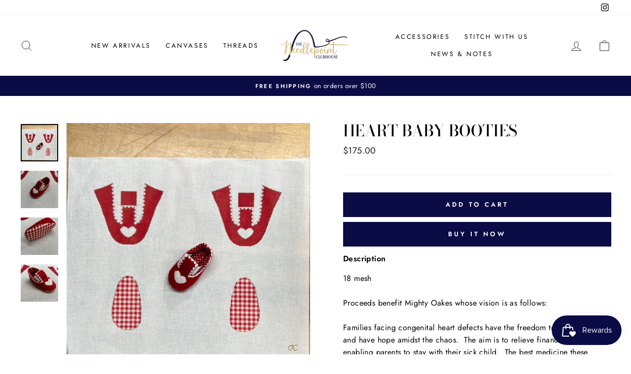

--- FILE ---
content_type: text/html; charset=utf-8
request_url: https://www.needlepointclubhouse.com/collections/stitch-for-a-cause/products/heart-baby-booties-preorder
body_size: 41229
content:
<!doctype html>
<html class="no-js" lang="en" dir="ltr">
<head>
  <meta charset="utf-8">
  <meta http-equiv="X-UA-Compatible" content="IE=edge,chrome=1">
  <meta name="viewport" content="width=device-width,initial-scale=1">
  <meta name="theme-color" content="#0b0b45">
  <link rel="canonical" href="https://www.needlepointclubhouse.com/products/heart-baby-booties-preorder">
  <link rel="preconnect" href="https://cdn.shopify.com">
  <link rel="preconnect" href="https://fonts.shopifycdn.com">
  <link rel="dns-prefetch" href="https://productreviews.shopifycdn.com">
  <link rel="dns-prefetch" href="https://ajax.googleapis.com">
  <link rel="dns-prefetch" href="https://maps.googleapis.com">
  <link rel="dns-prefetch" href="https://maps.gstatic.com">
  <script src="https://kit.fontawesome.com/9b9e098507.js" crossorigin="anonymous"></script>
  <!-- Begin NCC -->
  <link href="//www.needlepointclubhouse.com/cdn/shop/t/5/assets/ncc.css?v=132990561637368911361749664066" rel="stylesheet" type="text/css" media="all" />
  <script
    src="https://code.jquery.com/jquery-3.7.1.slim.min.js"
    integrity="sha256-kmHvs0B+OpCW5GVHUNjv9rOmY0IvSIRcf7zGUDTDQM8="
    crossorigin="anonymous"></script>
  <script src="//www.needlepointclubhouse.com/cdn/shop/t/5/assets/ncc.js?v=121235576010874840021750349241"></script>
  <!-- End NCC --><link rel="shortcut icon" href="//www.needlepointclubhouse.com/cdn/shop/files/il_1588xN.1391288322_r3d4_32x32.jpg?v=1696539891" type="image/png" /><title>Heart Baby Booties
&ndash; The Needlepoint Clubhouse
</title>
<meta name="description" content="18 mesh Proceeds benefit Mighty Oakes whose vision is as follows: Families facing congenital heart defects have the freedom to be a family and have hope amidst the chaos.  The aim is to relieve financial burdens enabling parents to stay with their sick child.  The best medicine these children will ever receive is the l"><meta property="og:site_name" content="The Needlepoint Clubhouse">
  <meta property="og:url" content="https://www.needlepointclubhouse.com/products/heart-baby-booties-preorder">
  <meta property="og:title" content="Heart Baby Booties">
  <meta property="og:type" content="product">
  <meta property="og:description" content="18 mesh Proceeds benefit Mighty Oakes whose vision is as follows: Families facing congenital heart defects have the freedom to be a family and have hope amidst the chaos.  The aim is to relieve financial burdens enabling parents to stay with their sick child.  The best medicine these children will ever receive is the l"><meta property="og:image" content="http://www.needlepointclubhouse.com/cdn/shop/products/image_07f986ab-482f-4dbc-898f-70213599306a.jpg?v=1676509986">
    <meta property="og:image:secure_url" content="https://www.needlepointclubhouse.com/cdn/shop/products/image_07f986ab-482f-4dbc-898f-70213599306a.jpg?v=1676509986">
    <meta property="og:image:width" content="1080">
    <meta property="og:image:height" content="1081"><meta name="twitter:site" content="@">
  <meta name="twitter:card" content="summary_large_image">
  <meta name="twitter:title" content="Heart Baby Booties">
  <meta name="twitter:description" content="18 mesh Proceeds benefit Mighty Oakes whose vision is as follows: Families facing congenital heart defects have the freedom to be a family and have hope amidst the chaos.  The aim is to relieve financial burdens enabling parents to stay with their sick child.  The best medicine these children will ever receive is the l">
<style data-shopify>@font-face {
  font-family: "Bodoni Moda";
  font-weight: 500;
  font-style: normal;
  font-display: swap;
  src: url("//www.needlepointclubhouse.com/cdn/fonts/bodoni_moda/bodonimoda_n5.36d0da1db617c453fb46e8089790ab6dc72c2356.woff2") format("woff2"),
       url("//www.needlepointclubhouse.com/cdn/fonts/bodoni_moda/bodonimoda_n5.40f612bab009769f87511096f185d9228ad3baa3.woff") format("woff");
}

  @font-face {
  font-family: Jost;
  font-weight: 400;
  font-style: normal;
  font-display: swap;
  src: url("//www.needlepointclubhouse.com/cdn/fonts/jost/jost_n4.d47a1b6347ce4a4c9f437608011273009d91f2b7.woff2") format("woff2"),
       url("//www.needlepointclubhouse.com/cdn/fonts/jost/jost_n4.791c46290e672b3f85c3d1c651ef2efa3819eadd.woff") format("woff");
}


  @font-face {
  font-family: Jost;
  font-weight: 600;
  font-style: normal;
  font-display: swap;
  src: url("//www.needlepointclubhouse.com/cdn/fonts/jost/jost_n6.ec1178db7a7515114a2d84e3dd680832b7af8b99.woff2") format("woff2"),
       url("//www.needlepointclubhouse.com/cdn/fonts/jost/jost_n6.b1178bb6bdd3979fef38e103a3816f6980aeaff9.woff") format("woff");
}

  @font-face {
  font-family: Jost;
  font-weight: 400;
  font-style: italic;
  font-display: swap;
  src: url("//www.needlepointclubhouse.com/cdn/fonts/jost/jost_i4.b690098389649750ada222b9763d55796c5283a5.woff2") format("woff2"),
       url("//www.needlepointclubhouse.com/cdn/fonts/jost/jost_i4.fd766415a47e50b9e391ae7ec04e2ae25e7e28b0.woff") format("woff");
}

  @font-face {
  font-family: Jost;
  font-weight: 600;
  font-style: italic;
  font-display: swap;
  src: url("//www.needlepointclubhouse.com/cdn/fonts/jost/jost_i6.9af7e5f39e3a108c08f24047a4276332d9d7b85e.woff2") format("woff2"),
       url("//www.needlepointclubhouse.com/cdn/fonts/jost/jost_i6.2bf310262638f998ed206777ce0b9a3b98b6fe92.woff") format("woff");
}

</style><link href="//www.needlepointclubhouse.com/cdn/shop/t/5/assets/theme.css?v=169762438256987347031747106805" rel="stylesheet" type="text/css" media="all" />
<style data-shopify>:root {
    --typeHeaderPrimary: "Bodoni Moda";
    --typeHeaderFallback: serif;
    --typeHeaderSize: 38px;
    --typeHeaderWeight: 500;
    --typeHeaderLineHeight: 1;
    --typeHeaderSpacing: 0.0em;

    --typeBasePrimary:Jost;
    --typeBaseFallback:sans-serif;
    --typeBaseSize: 16px;
    --typeBaseWeight: 400;
    --typeBaseSpacing: 0.025em;
    --typeBaseLineHeight: 1.6;

    --typeCollectionTitle: 18px;

    --iconWeight: 2px;
    --iconLinecaps: miter;

    
      --buttonRadius: 0px;
    

    --colorGridOverlayOpacity: 0.1;
  }

  .placeholder-content {
    background-image: linear-gradient(100deg, #ffffff 40%, #f7f7f7 63%, #ffffff 79%);
  }</style><script>
    document.documentElement.className = document.documentElement.className.replace('no-js', 'js');

    window.theme = window.theme || {};
    theme.routes = {
      home: "/",
      cart: "/cart.js",
      cartPage: "/cart",
      cartAdd: "/cart/add.js",
      cartChange: "/cart/change.js"
    };
    theme.strings = {
      soldOut: "Sold Out",
      preorder: "Preorder",
      unavailable: "Unavailable",
      stockLabel: "Only [count] items in stock!",
      willNotShipUntil: "Will not ship until [date]",
      willBeInStockAfter: "Will be in stock after [date]",
      waitingForStock: "Inventory on the way",
      savePrice: "Save [saved_amount]",
      cartEmpty: "Your cart is currently empty.",
      cartTermsConfirmation: "You must agree with the terms and conditions of sales to check out",
      searchCollections: "Collections:",
      searchPages: "Pages:",
      searchArticles: "Articles:"
    };
    theme.settings = {
      dynamicVariantsEnable: true,
      dynamicVariantType: "button",
      cartType: "drawer",
      isCustomerTemplate: false,
      moneyFormat: "${{amount}}",
      saveType: "dollar",
      recentlyViewedEnabled: false,
      productImageSize: "natural",
      productImageCover: false,
      predictiveSearch: true,
      predictiveSearchType: "product,article,page,collection",
      inventoryThreshold: 10,
      quickView: false,
      themeName: 'Impulse',
      themeVersion: "4.1.4"
    };
  </script>

  <script>window.performance && window.performance.mark && window.performance.mark('shopify.content_for_header.start');</script><meta name="facebook-domain-verification" content="s1t07swrg01tuasifjcrixwzdc7kjm">
<meta id="shopify-digital-wallet" name="shopify-digital-wallet" content="/32419774597/digital_wallets/dialog">
<meta name="shopify-checkout-api-token" content="d4e4ef96da36807494ea7d03445f5e04">
<meta id="in-context-paypal-metadata" data-shop-id="32419774597" data-venmo-supported="false" data-environment="production" data-locale="en_US" data-paypal-v4="true" data-currency="USD">
<link rel="alternate" type="application/json+oembed" href="https://www.needlepointclubhouse.com/products/heart-baby-booties-preorder.oembed">
<script async="async" src="/checkouts/internal/preloads.js?locale=en-US"></script>
<link rel="preconnect" href="https://shop.app" crossorigin="anonymous">
<script async="async" src="https://shop.app/checkouts/internal/preloads.js?locale=en-US&shop_id=32419774597" crossorigin="anonymous"></script>
<script id="apple-pay-shop-capabilities" type="application/json">{"shopId":32419774597,"countryCode":"US","currencyCode":"USD","merchantCapabilities":["supports3DS"],"merchantId":"gid:\/\/shopify\/Shop\/32419774597","merchantName":"The Needlepoint Clubhouse","requiredBillingContactFields":["postalAddress","email","phone"],"requiredShippingContactFields":["postalAddress","email","phone"],"shippingType":"shipping","supportedNetworks":["visa","masterCard","amex","discover","elo","jcb"],"total":{"type":"pending","label":"The Needlepoint Clubhouse","amount":"1.00"},"shopifyPaymentsEnabled":true,"supportsSubscriptions":true}</script>
<script id="shopify-features" type="application/json">{"accessToken":"d4e4ef96da36807494ea7d03445f5e04","betas":["rich-media-storefront-analytics"],"domain":"www.needlepointclubhouse.com","predictiveSearch":true,"shopId":32419774597,"locale":"en"}</script>
<script>var Shopify = Shopify || {};
Shopify.shop = "needlepoint-clubhouse.myshopify.com";
Shopify.locale = "en";
Shopify.currency = {"active":"USD","rate":"1.0"};
Shopify.country = "US";
Shopify.theme = {"name":"2023 Theme [Github]","id":120677073029,"schema_name":"Impulse","schema_version":"4.1.4","theme_store_id":null,"role":"main"};
Shopify.theme.handle = "null";
Shopify.theme.style = {"id":null,"handle":null};
Shopify.cdnHost = "www.needlepointclubhouse.com/cdn";
Shopify.routes = Shopify.routes || {};
Shopify.routes.root = "/";</script>
<script type="module">!function(o){(o.Shopify=o.Shopify||{}).modules=!0}(window);</script>
<script>!function(o){function n(){var o=[];function n(){o.push(Array.prototype.slice.apply(arguments))}return n.q=o,n}var t=o.Shopify=o.Shopify||{};t.loadFeatures=n(),t.autoloadFeatures=n()}(window);</script>
<script>
  window.ShopifyPay = window.ShopifyPay || {};
  window.ShopifyPay.apiHost = "shop.app\/pay";
  window.ShopifyPay.redirectState = null;
</script>
<script id="shop-js-analytics" type="application/json">{"pageType":"product"}</script>
<script defer="defer" async type="module" src="//www.needlepointclubhouse.com/cdn/shopifycloud/shop-js/modules/v2/client.init-shop-cart-sync_BT-GjEfc.en.esm.js"></script>
<script defer="defer" async type="module" src="//www.needlepointclubhouse.com/cdn/shopifycloud/shop-js/modules/v2/chunk.common_D58fp_Oc.esm.js"></script>
<script defer="defer" async type="module" src="//www.needlepointclubhouse.com/cdn/shopifycloud/shop-js/modules/v2/chunk.modal_xMitdFEc.esm.js"></script>
<script type="module">
  await import("//www.needlepointclubhouse.com/cdn/shopifycloud/shop-js/modules/v2/client.init-shop-cart-sync_BT-GjEfc.en.esm.js");
await import("//www.needlepointclubhouse.com/cdn/shopifycloud/shop-js/modules/v2/chunk.common_D58fp_Oc.esm.js");
await import("//www.needlepointclubhouse.com/cdn/shopifycloud/shop-js/modules/v2/chunk.modal_xMitdFEc.esm.js");

  window.Shopify.SignInWithShop?.initShopCartSync?.({"fedCMEnabled":true,"windoidEnabled":true});

</script>
<script defer="defer" async type="module" src="//www.needlepointclubhouse.com/cdn/shopifycloud/shop-js/modules/v2/client.payment-terms_Ci9AEqFq.en.esm.js"></script>
<script defer="defer" async type="module" src="//www.needlepointclubhouse.com/cdn/shopifycloud/shop-js/modules/v2/chunk.common_D58fp_Oc.esm.js"></script>
<script defer="defer" async type="module" src="//www.needlepointclubhouse.com/cdn/shopifycloud/shop-js/modules/v2/chunk.modal_xMitdFEc.esm.js"></script>
<script type="module">
  await import("//www.needlepointclubhouse.com/cdn/shopifycloud/shop-js/modules/v2/client.payment-terms_Ci9AEqFq.en.esm.js");
await import("//www.needlepointclubhouse.com/cdn/shopifycloud/shop-js/modules/v2/chunk.common_D58fp_Oc.esm.js");
await import("//www.needlepointclubhouse.com/cdn/shopifycloud/shop-js/modules/v2/chunk.modal_xMitdFEc.esm.js");

  
</script>
<script>
  window.Shopify = window.Shopify || {};
  if (!window.Shopify.featureAssets) window.Shopify.featureAssets = {};
  window.Shopify.featureAssets['shop-js'] = {"shop-cart-sync":["modules/v2/client.shop-cart-sync_DZOKe7Ll.en.esm.js","modules/v2/chunk.common_D58fp_Oc.esm.js","modules/v2/chunk.modal_xMitdFEc.esm.js"],"init-fed-cm":["modules/v2/client.init-fed-cm_B6oLuCjv.en.esm.js","modules/v2/chunk.common_D58fp_Oc.esm.js","modules/v2/chunk.modal_xMitdFEc.esm.js"],"shop-cash-offers":["modules/v2/client.shop-cash-offers_D2sdYoxE.en.esm.js","modules/v2/chunk.common_D58fp_Oc.esm.js","modules/v2/chunk.modal_xMitdFEc.esm.js"],"shop-login-button":["modules/v2/client.shop-login-button_QeVjl5Y3.en.esm.js","modules/v2/chunk.common_D58fp_Oc.esm.js","modules/v2/chunk.modal_xMitdFEc.esm.js"],"pay-button":["modules/v2/client.pay-button_DXTOsIq6.en.esm.js","modules/v2/chunk.common_D58fp_Oc.esm.js","modules/v2/chunk.modal_xMitdFEc.esm.js"],"shop-button":["modules/v2/client.shop-button_DQZHx9pm.en.esm.js","modules/v2/chunk.common_D58fp_Oc.esm.js","modules/v2/chunk.modal_xMitdFEc.esm.js"],"avatar":["modules/v2/client.avatar_BTnouDA3.en.esm.js"],"init-windoid":["modules/v2/client.init-windoid_CR1B-cfM.en.esm.js","modules/v2/chunk.common_D58fp_Oc.esm.js","modules/v2/chunk.modal_xMitdFEc.esm.js"],"init-shop-for-new-customer-accounts":["modules/v2/client.init-shop-for-new-customer-accounts_C_vY_xzh.en.esm.js","modules/v2/client.shop-login-button_QeVjl5Y3.en.esm.js","modules/v2/chunk.common_D58fp_Oc.esm.js","modules/v2/chunk.modal_xMitdFEc.esm.js"],"init-shop-email-lookup-coordinator":["modules/v2/client.init-shop-email-lookup-coordinator_BI7n9ZSv.en.esm.js","modules/v2/chunk.common_D58fp_Oc.esm.js","modules/v2/chunk.modal_xMitdFEc.esm.js"],"init-shop-cart-sync":["modules/v2/client.init-shop-cart-sync_BT-GjEfc.en.esm.js","modules/v2/chunk.common_D58fp_Oc.esm.js","modules/v2/chunk.modal_xMitdFEc.esm.js"],"shop-toast-manager":["modules/v2/client.shop-toast-manager_DiYdP3xc.en.esm.js","modules/v2/chunk.common_D58fp_Oc.esm.js","modules/v2/chunk.modal_xMitdFEc.esm.js"],"init-customer-accounts":["modules/v2/client.init-customer-accounts_D9ZNqS-Q.en.esm.js","modules/v2/client.shop-login-button_QeVjl5Y3.en.esm.js","modules/v2/chunk.common_D58fp_Oc.esm.js","modules/v2/chunk.modal_xMitdFEc.esm.js"],"init-customer-accounts-sign-up":["modules/v2/client.init-customer-accounts-sign-up_iGw4briv.en.esm.js","modules/v2/client.shop-login-button_QeVjl5Y3.en.esm.js","modules/v2/chunk.common_D58fp_Oc.esm.js","modules/v2/chunk.modal_xMitdFEc.esm.js"],"shop-follow-button":["modules/v2/client.shop-follow-button_CqMgW2wH.en.esm.js","modules/v2/chunk.common_D58fp_Oc.esm.js","modules/v2/chunk.modal_xMitdFEc.esm.js"],"checkout-modal":["modules/v2/client.checkout-modal_xHeaAweL.en.esm.js","modules/v2/chunk.common_D58fp_Oc.esm.js","modules/v2/chunk.modal_xMitdFEc.esm.js"],"shop-login":["modules/v2/client.shop-login_D91U-Q7h.en.esm.js","modules/v2/chunk.common_D58fp_Oc.esm.js","modules/v2/chunk.modal_xMitdFEc.esm.js"],"lead-capture":["modules/v2/client.lead-capture_BJmE1dJe.en.esm.js","modules/v2/chunk.common_D58fp_Oc.esm.js","modules/v2/chunk.modal_xMitdFEc.esm.js"],"payment-terms":["modules/v2/client.payment-terms_Ci9AEqFq.en.esm.js","modules/v2/chunk.common_D58fp_Oc.esm.js","modules/v2/chunk.modal_xMitdFEc.esm.js"]};
</script>
<script>(function() {
  var isLoaded = false;
  function asyncLoad() {
    if (isLoaded) return;
    isLoaded = true;
    var urls = ["https:\/\/static.rechargecdn.com\/assets\/js\/widget.min.js?shop=needlepoint-clubhouse.myshopify.com","https:\/\/js.smile.io\/v1\/smile-shopify.js?shop=needlepoint-clubhouse.myshopify.com","https:\/\/cdn.sesami.co\/shopify.js?shop=needlepoint-clubhouse.myshopify.com"];
    for (var i = 0; i < urls.length; i++) {
      var s = document.createElement('script');
      s.type = 'text/javascript';
      s.async = true;
      s.src = urls[i];
      var x = document.getElementsByTagName('script')[0];
      x.parentNode.insertBefore(s, x);
    }
  };
  if(window.attachEvent) {
    window.attachEvent('onload', asyncLoad);
  } else {
    window.addEventListener('load', asyncLoad, false);
  }
})();</script>
<script id="__st">var __st={"a":32419774597,"offset":-18000,"reqid":"394abc36-aa64-4274-b826-8736649c14c4-1769046588","pageurl":"www.needlepointclubhouse.com\/collections\/stitch-for-a-cause\/products\/heart-baby-booties-preorder","u":"41aed5d1b7a8","p":"product","rtyp":"product","rid":6797584105605};</script>
<script>window.ShopifyPaypalV4VisibilityTracking = true;</script>
<script id="captcha-bootstrap">!function(){'use strict';const t='contact',e='account',n='new_comment',o=[[t,t],['blogs',n],['comments',n],[t,'customer']],c=[[e,'customer_login'],[e,'guest_login'],[e,'recover_customer_password'],[e,'create_customer']],r=t=>t.map((([t,e])=>`form[action*='/${t}']:not([data-nocaptcha='true']) input[name='form_type'][value='${e}']`)).join(','),a=t=>()=>t?[...document.querySelectorAll(t)].map((t=>t.form)):[];function s(){const t=[...o],e=r(t);return a(e)}const i='password',u='form_key',d=['recaptcha-v3-token','g-recaptcha-response','h-captcha-response',i],f=()=>{try{return window.sessionStorage}catch{return}},m='__shopify_v',_=t=>t.elements[u];function p(t,e,n=!1){try{const o=window.sessionStorage,c=JSON.parse(o.getItem(e)),{data:r}=function(t){const{data:e,action:n}=t;return t[m]||n?{data:e,action:n}:{data:t,action:n}}(c);for(const[e,n]of Object.entries(r))t.elements[e]&&(t.elements[e].value=n);n&&o.removeItem(e)}catch(o){console.error('form repopulation failed',{error:o})}}const l='form_type',E='cptcha';function T(t){t.dataset[E]=!0}const w=window,h=w.document,L='Shopify',v='ce_forms',y='captcha';let A=!1;((t,e)=>{const n=(g='f06e6c50-85a8-45c8-87d0-21a2b65856fe',I='https://cdn.shopify.com/shopifycloud/storefront-forms-hcaptcha/ce_storefront_forms_captcha_hcaptcha.v1.5.2.iife.js',D={infoText:'Protected by hCaptcha',privacyText:'Privacy',termsText:'Terms'},(t,e,n)=>{const o=w[L][v],c=o.bindForm;if(c)return c(t,g,e,D).then(n);var r;o.q.push([[t,g,e,D],n]),r=I,A||(h.body.append(Object.assign(h.createElement('script'),{id:'captcha-provider',async:!0,src:r})),A=!0)});var g,I,D;w[L]=w[L]||{},w[L][v]=w[L][v]||{},w[L][v].q=[],w[L][y]=w[L][y]||{},w[L][y].protect=function(t,e){n(t,void 0,e),T(t)},Object.freeze(w[L][y]),function(t,e,n,w,h,L){const[v,y,A,g]=function(t,e,n){const i=e?o:[],u=t?c:[],d=[...i,...u],f=r(d),m=r(i),_=r(d.filter((([t,e])=>n.includes(e))));return[a(f),a(m),a(_),s()]}(w,h,L),I=t=>{const e=t.target;return e instanceof HTMLFormElement?e:e&&e.form},D=t=>v().includes(t);t.addEventListener('submit',(t=>{const e=I(t);if(!e)return;const n=D(e)&&!e.dataset.hcaptchaBound&&!e.dataset.recaptchaBound,o=_(e),c=g().includes(e)&&(!o||!o.value);(n||c)&&t.preventDefault(),c&&!n&&(function(t){try{if(!f())return;!function(t){const e=f();if(!e)return;const n=_(t);if(!n)return;const o=n.value;o&&e.removeItem(o)}(t);const e=Array.from(Array(32),(()=>Math.random().toString(36)[2])).join('');!function(t,e){_(t)||t.append(Object.assign(document.createElement('input'),{type:'hidden',name:u})),t.elements[u].value=e}(t,e),function(t,e){const n=f();if(!n)return;const o=[...t.querySelectorAll(`input[type='${i}']`)].map((({name:t})=>t)),c=[...d,...o],r={};for(const[a,s]of new FormData(t).entries())c.includes(a)||(r[a]=s);n.setItem(e,JSON.stringify({[m]:1,action:t.action,data:r}))}(t,e)}catch(e){console.error('failed to persist form',e)}}(e),e.submit())}));const S=(t,e)=>{t&&!t.dataset[E]&&(n(t,e.some((e=>e===t))),T(t))};for(const o of['focusin','change'])t.addEventListener(o,(t=>{const e=I(t);D(e)&&S(e,y())}));const B=e.get('form_key'),M=e.get(l),P=B&&M;t.addEventListener('DOMContentLoaded',(()=>{const t=y();if(P)for(const e of t)e.elements[l].value===M&&p(e,B);[...new Set([...A(),...v().filter((t=>'true'===t.dataset.shopifyCaptcha))])].forEach((e=>S(e,t)))}))}(h,new URLSearchParams(w.location.search),n,t,e,['guest_login'])})(!0,!0)}();</script>
<script integrity="sha256-4kQ18oKyAcykRKYeNunJcIwy7WH5gtpwJnB7kiuLZ1E=" data-source-attribution="shopify.loadfeatures" defer="defer" src="//www.needlepointclubhouse.com/cdn/shopifycloud/storefront/assets/storefront/load_feature-a0a9edcb.js" crossorigin="anonymous"></script>
<script crossorigin="anonymous" defer="defer" src="//www.needlepointclubhouse.com/cdn/shopifycloud/storefront/assets/shopify_pay/storefront-65b4c6d7.js?v=20250812"></script>
<script data-source-attribution="shopify.dynamic_checkout.dynamic.init">var Shopify=Shopify||{};Shopify.PaymentButton=Shopify.PaymentButton||{isStorefrontPortableWallets:!0,init:function(){window.Shopify.PaymentButton.init=function(){};var t=document.createElement("script");t.src="https://www.needlepointclubhouse.com/cdn/shopifycloud/portable-wallets/latest/portable-wallets.en.js",t.type="module",document.head.appendChild(t)}};
</script>
<script data-source-attribution="shopify.dynamic_checkout.buyer_consent">
  function portableWalletsHideBuyerConsent(e){var t=document.getElementById("shopify-buyer-consent"),n=document.getElementById("shopify-subscription-policy-button");t&&n&&(t.classList.add("hidden"),t.setAttribute("aria-hidden","true"),n.removeEventListener("click",e))}function portableWalletsShowBuyerConsent(e){var t=document.getElementById("shopify-buyer-consent"),n=document.getElementById("shopify-subscription-policy-button");t&&n&&(t.classList.remove("hidden"),t.removeAttribute("aria-hidden"),n.addEventListener("click",e))}window.Shopify?.PaymentButton&&(window.Shopify.PaymentButton.hideBuyerConsent=portableWalletsHideBuyerConsent,window.Shopify.PaymentButton.showBuyerConsent=portableWalletsShowBuyerConsent);
</script>
<script>
  function portableWalletsCleanup(e){e&&e.src&&console.error("Failed to load portable wallets script "+e.src);var t=document.querySelectorAll("shopify-accelerated-checkout .shopify-payment-button__skeleton, shopify-accelerated-checkout-cart .wallet-cart-button__skeleton"),e=document.getElementById("shopify-buyer-consent");for(let e=0;e<t.length;e++)t[e].remove();e&&e.remove()}function portableWalletsNotLoadedAsModule(e){e instanceof ErrorEvent&&"string"==typeof e.message&&e.message.includes("import.meta")&&"string"==typeof e.filename&&e.filename.includes("portable-wallets")&&(window.removeEventListener("error",portableWalletsNotLoadedAsModule),window.Shopify.PaymentButton.failedToLoad=e,"loading"===document.readyState?document.addEventListener("DOMContentLoaded",window.Shopify.PaymentButton.init):window.Shopify.PaymentButton.init())}window.addEventListener("error",portableWalletsNotLoadedAsModule);
</script>

<script type="module" src="https://www.needlepointclubhouse.com/cdn/shopifycloud/portable-wallets/latest/portable-wallets.en.js" onError="portableWalletsCleanup(this)" crossorigin="anonymous"></script>
<script nomodule>
  document.addEventListener("DOMContentLoaded", portableWalletsCleanup);
</script>

<link id="shopify-accelerated-checkout-styles" rel="stylesheet" media="screen" href="https://www.needlepointclubhouse.com/cdn/shopifycloud/portable-wallets/latest/accelerated-checkout-backwards-compat.css" crossorigin="anonymous">
<style id="shopify-accelerated-checkout-cart">
        #shopify-buyer-consent {
  margin-top: 1em;
  display: inline-block;
  width: 100%;
}

#shopify-buyer-consent.hidden {
  display: none;
}

#shopify-subscription-policy-button {
  background: none;
  border: none;
  padding: 0;
  text-decoration: underline;
  font-size: inherit;
  cursor: pointer;
}

#shopify-subscription-policy-button::before {
  box-shadow: none;
}

      </style>

<script>window.performance && window.performance.mark && window.performance.mark('shopify.content_for_header.end');</script>

  <script src="//www.needlepointclubhouse.com/cdn/shop/t/5/assets/vendor-scripts-v9.js" defer="defer"></script><script src="//www.needlepointclubhouse.com/cdn/shop/t/5/assets/theme.js?v=57359698008995072731750348184" defer="defer"></script>

<!-- BEGIN app block: shopify://apps/klaviyo-email-marketing-sms/blocks/klaviyo-onsite-embed/2632fe16-c075-4321-a88b-50b567f42507 -->












  <script async src="https://static.klaviyo.com/onsite/js/W43bG6/klaviyo.js?company_id=W43bG6"></script>
  <script>!function(){if(!window.klaviyo){window._klOnsite=window._klOnsite||[];try{window.klaviyo=new Proxy({},{get:function(n,i){return"push"===i?function(){var n;(n=window._klOnsite).push.apply(n,arguments)}:function(){for(var n=arguments.length,o=new Array(n),w=0;w<n;w++)o[w]=arguments[w];var t="function"==typeof o[o.length-1]?o.pop():void 0,e=new Promise((function(n){window._klOnsite.push([i].concat(o,[function(i){t&&t(i),n(i)}]))}));return e}}})}catch(n){window.klaviyo=window.klaviyo||[],window.klaviyo.push=function(){var n;(n=window._klOnsite).push.apply(n,arguments)}}}}();</script>

  
    <script id="viewed_product">
      if (item == null) {
        var _learnq = _learnq || [];

        var MetafieldReviews = null
        var MetafieldYotpoRating = null
        var MetafieldYotpoCount = null
        var MetafieldLooxRating = null
        var MetafieldLooxCount = null
        var okendoProduct = null
        var okendoProductReviewCount = null
        var okendoProductReviewAverageValue = null
        try {
          // The following fields are used for Customer Hub recently viewed in order to add reviews.
          // This information is not part of __kla_viewed. Instead, it is part of __kla_viewed_reviewed_items
          MetafieldReviews = {};
          MetafieldYotpoRating = null
          MetafieldYotpoCount = null
          MetafieldLooxRating = null
          MetafieldLooxCount = null

          okendoProduct = null
          // If the okendo metafield is not legacy, it will error, which then requires the new json formatted data
          if (okendoProduct && 'error' in okendoProduct) {
            okendoProduct = null
          }
          okendoProductReviewCount = okendoProduct ? okendoProduct.reviewCount : null
          okendoProductReviewAverageValue = okendoProduct ? okendoProduct.reviewAverageValue : null
        } catch (error) {
          console.error('Error in Klaviyo onsite reviews tracking:', error);
        }

        var item = {
          Name: "Heart Baby Booties",
          ProductID: 6797584105605,
          Categories: ["18 Mesh Canvases","All Products","Anniversary Promo Eligible","Black Friday Event","Canvases","Canvases In Stock","Milestones","Stitch for a Cause","Taxable Products v3"],
          ImageURL: "https://www.needlepointclubhouse.com/cdn/shop/products/image_07f986ab-482f-4dbc-898f-70213599306a_grande.jpg?v=1676509986",
          URL: "https://www.needlepointclubhouse.com/products/heart-baby-booties-preorder",
          Brand: "Needlepoint Clubhouse",
          Price: "$175.00",
          Value: "175.00",
          CompareAtPrice: "$0.00"
        };
        _learnq.push(['track', 'Viewed Product', item]);
        _learnq.push(['trackViewedItem', {
          Title: item.Name,
          ItemId: item.ProductID,
          Categories: item.Categories,
          ImageUrl: item.ImageURL,
          Url: item.URL,
          Metadata: {
            Brand: item.Brand,
            Price: item.Price,
            Value: item.Value,
            CompareAtPrice: item.CompareAtPrice
          },
          metafields:{
            reviews: MetafieldReviews,
            yotpo:{
              rating: MetafieldYotpoRating,
              count: MetafieldYotpoCount,
            },
            loox:{
              rating: MetafieldLooxRating,
              count: MetafieldLooxCount,
            },
            okendo: {
              rating: okendoProductReviewAverageValue,
              count: okendoProductReviewCount,
            }
          }
        }]);
      }
    </script>
  




  <script>
    window.klaviyoReviewsProductDesignMode = false
  </script>







<!-- END app block --><!-- BEGIN app block: shopify://apps/pagefly-page-builder/blocks/app-embed/83e179f7-59a0-4589-8c66-c0dddf959200 -->

<!-- BEGIN app snippet: pagefly-cro-ab-testing-main -->







<script>
  ;(function () {
    const url = new URL(window.location)
    const viewParam = url.searchParams.get('view')
    if (viewParam && viewParam.includes('variant-pf-')) {
      url.searchParams.set('pf_v', viewParam)
      url.searchParams.delete('view')
      window.history.replaceState({}, '', url)
    }
  })()
</script>



<script type='module'>
  
  window.PAGEFLY_CRO = window.PAGEFLY_CRO || {}

  window.PAGEFLY_CRO['data_debug'] = {
    original_template_suffix: "all_products",
    allow_ab_test: false,
    ab_test_start_time: 0,
    ab_test_end_time: 0,
    today_date_time: 1769046589000,
  }
  window.PAGEFLY_CRO['GA4'] = { enabled: false}
</script>

<!-- END app snippet -->








  <script src='https://cdn.shopify.com/extensions/019bb4f9-aed6-78a3-be91-e9d44663e6bf/pagefly-page-builder-215/assets/pagefly-helper.js' defer='defer'></script>

  <script src='https://cdn.shopify.com/extensions/019bb4f9-aed6-78a3-be91-e9d44663e6bf/pagefly-page-builder-215/assets/pagefly-general-helper.js' defer='defer'></script>

  <script src='https://cdn.shopify.com/extensions/019bb4f9-aed6-78a3-be91-e9d44663e6bf/pagefly-page-builder-215/assets/pagefly-snap-slider.js' defer='defer'></script>

  <script src='https://cdn.shopify.com/extensions/019bb4f9-aed6-78a3-be91-e9d44663e6bf/pagefly-page-builder-215/assets/pagefly-slideshow-v3.js' defer='defer'></script>

  <script src='https://cdn.shopify.com/extensions/019bb4f9-aed6-78a3-be91-e9d44663e6bf/pagefly-page-builder-215/assets/pagefly-slideshow-v4.js' defer='defer'></script>

  <script src='https://cdn.shopify.com/extensions/019bb4f9-aed6-78a3-be91-e9d44663e6bf/pagefly-page-builder-215/assets/pagefly-glider.js' defer='defer'></script>

  <script src='https://cdn.shopify.com/extensions/019bb4f9-aed6-78a3-be91-e9d44663e6bf/pagefly-page-builder-215/assets/pagefly-slideshow-v1-v2.js' defer='defer'></script>

  <script src='https://cdn.shopify.com/extensions/019bb4f9-aed6-78a3-be91-e9d44663e6bf/pagefly-page-builder-215/assets/pagefly-product-media.js' defer='defer'></script>

  <script src='https://cdn.shopify.com/extensions/019bb4f9-aed6-78a3-be91-e9d44663e6bf/pagefly-page-builder-215/assets/pagefly-product.js' defer='defer'></script>


<script id='pagefly-helper-data' type='application/json'>
  {
    "page_optimization": {
      "assets_prefetching": false
    },
    "elements_asset_mapper": {
      "Accordion": "https://cdn.shopify.com/extensions/019bb4f9-aed6-78a3-be91-e9d44663e6bf/pagefly-page-builder-215/assets/pagefly-accordion.js",
      "Accordion3": "https://cdn.shopify.com/extensions/019bb4f9-aed6-78a3-be91-e9d44663e6bf/pagefly-page-builder-215/assets/pagefly-accordion3.js",
      "CountDown": "https://cdn.shopify.com/extensions/019bb4f9-aed6-78a3-be91-e9d44663e6bf/pagefly-page-builder-215/assets/pagefly-countdown.js",
      "GMap1": "https://cdn.shopify.com/extensions/019bb4f9-aed6-78a3-be91-e9d44663e6bf/pagefly-page-builder-215/assets/pagefly-gmap.js",
      "GMap2": "https://cdn.shopify.com/extensions/019bb4f9-aed6-78a3-be91-e9d44663e6bf/pagefly-page-builder-215/assets/pagefly-gmap.js",
      "GMapBasicV2": "https://cdn.shopify.com/extensions/019bb4f9-aed6-78a3-be91-e9d44663e6bf/pagefly-page-builder-215/assets/pagefly-gmap.js",
      "GMapAdvancedV2": "https://cdn.shopify.com/extensions/019bb4f9-aed6-78a3-be91-e9d44663e6bf/pagefly-page-builder-215/assets/pagefly-gmap.js",
      "HTML.Video": "https://cdn.shopify.com/extensions/019bb4f9-aed6-78a3-be91-e9d44663e6bf/pagefly-page-builder-215/assets/pagefly-htmlvideo.js",
      "HTML.Video2": "https://cdn.shopify.com/extensions/019bb4f9-aed6-78a3-be91-e9d44663e6bf/pagefly-page-builder-215/assets/pagefly-htmlvideo2.js",
      "HTML.Video3": "https://cdn.shopify.com/extensions/019bb4f9-aed6-78a3-be91-e9d44663e6bf/pagefly-page-builder-215/assets/pagefly-htmlvideo2.js",
      "BackgroundVideo": "https://cdn.shopify.com/extensions/019bb4f9-aed6-78a3-be91-e9d44663e6bf/pagefly-page-builder-215/assets/pagefly-htmlvideo2.js",
      "Instagram": "https://cdn.shopify.com/extensions/019bb4f9-aed6-78a3-be91-e9d44663e6bf/pagefly-page-builder-215/assets/pagefly-instagram.js",
      "Instagram2": "https://cdn.shopify.com/extensions/019bb4f9-aed6-78a3-be91-e9d44663e6bf/pagefly-page-builder-215/assets/pagefly-instagram.js",
      "Insta3": "https://cdn.shopify.com/extensions/019bb4f9-aed6-78a3-be91-e9d44663e6bf/pagefly-page-builder-215/assets/pagefly-instagram3.js",
      "Tabs": "https://cdn.shopify.com/extensions/019bb4f9-aed6-78a3-be91-e9d44663e6bf/pagefly-page-builder-215/assets/pagefly-tab.js",
      "Tabs3": "https://cdn.shopify.com/extensions/019bb4f9-aed6-78a3-be91-e9d44663e6bf/pagefly-page-builder-215/assets/pagefly-tab3.js",
      "ProductBox": "https://cdn.shopify.com/extensions/019bb4f9-aed6-78a3-be91-e9d44663e6bf/pagefly-page-builder-215/assets/pagefly-cart.js",
      "FBPageBox2": "https://cdn.shopify.com/extensions/019bb4f9-aed6-78a3-be91-e9d44663e6bf/pagefly-page-builder-215/assets/pagefly-facebook.js",
      "FBLikeButton2": "https://cdn.shopify.com/extensions/019bb4f9-aed6-78a3-be91-e9d44663e6bf/pagefly-page-builder-215/assets/pagefly-facebook.js",
      "TwitterFeed2": "https://cdn.shopify.com/extensions/019bb4f9-aed6-78a3-be91-e9d44663e6bf/pagefly-page-builder-215/assets/pagefly-twitter.js",
      "Paragraph4": "https://cdn.shopify.com/extensions/019bb4f9-aed6-78a3-be91-e9d44663e6bf/pagefly-page-builder-215/assets/pagefly-paragraph4.js",

      "AliReviews": "https://cdn.shopify.com/extensions/019bb4f9-aed6-78a3-be91-e9d44663e6bf/pagefly-page-builder-215/assets/pagefly-3rd-elements.js",
      "BackInStock": "https://cdn.shopify.com/extensions/019bb4f9-aed6-78a3-be91-e9d44663e6bf/pagefly-page-builder-215/assets/pagefly-3rd-elements.js",
      "GloboBackInStock": "https://cdn.shopify.com/extensions/019bb4f9-aed6-78a3-be91-e9d44663e6bf/pagefly-page-builder-215/assets/pagefly-3rd-elements.js",
      "GrowaveWishlist": "https://cdn.shopify.com/extensions/019bb4f9-aed6-78a3-be91-e9d44663e6bf/pagefly-page-builder-215/assets/pagefly-3rd-elements.js",
      "InfiniteOptionsShopPad": "https://cdn.shopify.com/extensions/019bb4f9-aed6-78a3-be91-e9d44663e6bf/pagefly-page-builder-215/assets/pagefly-3rd-elements.js",
      "InkybayProductPersonalizer": "https://cdn.shopify.com/extensions/019bb4f9-aed6-78a3-be91-e9d44663e6bf/pagefly-page-builder-215/assets/pagefly-3rd-elements.js",
      "LimeSpot": "https://cdn.shopify.com/extensions/019bb4f9-aed6-78a3-be91-e9d44663e6bf/pagefly-page-builder-215/assets/pagefly-3rd-elements.js",
      "Loox": "https://cdn.shopify.com/extensions/019bb4f9-aed6-78a3-be91-e9d44663e6bf/pagefly-page-builder-215/assets/pagefly-3rd-elements.js",
      "Opinew": "https://cdn.shopify.com/extensions/019bb4f9-aed6-78a3-be91-e9d44663e6bf/pagefly-page-builder-215/assets/pagefly-3rd-elements.js",
      "Powr": "https://cdn.shopify.com/extensions/019bb4f9-aed6-78a3-be91-e9d44663e6bf/pagefly-page-builder-215/assets/pagefly-3rd-elements.js",
      "ProductReviews": "https://cdn.shopify.com/extensions/019bb4f9-aed6-78a3-be91-e9d44663e6bf/pagefly-page-builder-215/assets/pagefly-3rd-elements.js",
      "PushOwl": "https://cdn.shopify.com/extensions/019bb4f9-aed6-78a3-be91-e9d44663e6bf/pagefly-page-builder-215/assets/pagefly-3rd-elements.js",
      "ReCharge": "https://cdn.shopify.com/extensions/019bb4f9-aed6-78a3-be91-e9d44663e6bf/pagefly-page-builder-215/assets/pagefly-3rd-elements.js",
      "Rivyo": "https://cdn.shopify.com/extensions/019bb4f9-aed6-78a3-be91-e9d44663e6bf/pagefly-page-builder-215/assets/pagefly-3rd-elements.js",
      "TrackingMore": "https://cdn.shopify.com/extensions/019bb4f9-aed6-78a3-be91-e9d44663e6bf/pagefly-page-builder-215/assets/pagefly-3rd-elements.js",
      "Vitals": "https://cdn.shopify.com/extensions/019bb4f9-aed6-78a3-be91-e9d44663e6bf/pagefly-page-builder-215/assets/pagefly-3rd-elements.js",
      "Wiser": "https://cdn.shopify.com/extensions/019bb4f9-aed6-78a3-be91-e9d44663e6bf/pagefly-page-builder-215/assets/pagefly-3rd-elements.js"
    },
    "custom_elements_mapper": {
      "pf-click-action-element": "https://cdn.shopify.com/extensions/019bb4f9-aed6-78a3-be91-e9d44663e6bf/pagefly-page-builder-215/assets/pagefly-click-action-element.js",
      "pf-dialog-element": "https://cdn.shopify.com/extensions/019bb4f9-aed6-78a3-be91-e9d44663e6bf/pagefly-page-builder-215/assets/pagefly-dialog-element.js"
    }
  }
</script>


<!-- END app block --><script src="https://cdn.shopify.com/extensions/019bb70a-be4d-7746-91c7-30714bd9d014/node-app-147/assets/bookeasy-widget.js" type="text/javascript" defer="defer"></script>
<script src="https://cdn.shopify.com/extensions/019bdd7a-c110-7969-8f1c-937dfc03ea8a/smile-io-272/assets/smile-loader.js" type="text/javascript" defer="defer"></script>
<script src="https://cdn.shopify.com/extensions/019ada43-5df6-753c-a62c-4e6f335155c8/sesami-booking-app-102/assets/sesami-main.js" type="text/javascript" defer="defer"></script>
<link href="https://cdn.shopify.com/extensions/019ada43-5df6-753c-a62c-4e6f335155c8/sesami-booking-app-102/assets/sesami-components.css" rel="stylesheet" type="text/css" media="all">
<link href="https://monorail-edge.shopifysvc.com" rel="dns-prefetch">
<script>(function(){if ("sendBeacon" in navigator && "performance" in window) {try {var session_token_from_headers = performance.getEntriesByType('navigation')[0].serverTiming.find(x => x.name == '_s').description;} catch {var session_token_from_headers = undefined;}var session_cookie_matches = document.cookie.match(/_shopify_s=([^;]*)/);var session_token_from_cookie = session_cookie_matches && session_cookie_matches.length === 2 ? session_cookie_matches[1] : "";var session_token = session_token_from_headers || session_token_from_cookie || "";function handle_abandonment_event(e) {var entries = performance.getEntries().filter(function(entry) {return /monorail-edge.shopifysvc.com/.test(entry.name);});if (!window.abandonment_tracked && entries.length === 0) {window.abandonment_tracked = true;var currentMs = Date.now();var navigation_start = performance.timing.navigationStart;var payload = {shop_id: 32419774597,url: window.location.href,navigation_start,duration: currentMs - navigation_start,session_token,page_type: "product"};window.navigator.sendBeacon("https://monorail-edge.shopifysvc.com/v1/produce", JSON.stringify({schema_id: "online_store_buyer_site_abandonment/1.1",payload: payload,metadata: {event_created_at_ms: currentMs,event_sent_at_ms: currentMs}}));}}window.addEventListener('pagehide', handle_abandonment_event);}}());</script>
<script id="web-pixels-manager-setup">(function e(e,d,r,n,o){if(void 0===o&&(o={}),!Boolean(null===(a=null===(i=window.Shopify)||void 0===i?void 0:i.analytics)||void 0===a?void 0:a.replayQueue)){var i,a;window.Shopify=window.Shopify||{};var t=window.Shopify;t.analytics=t.analytics||{};var s=t.analytics;s.replayQueue=[],s.publish=function(e,d,r){return s.replayQueue.push([e,d,r]),!0};try{self.performance.mark("wpm:start")}catch(e){}var l=function(){var e={modern:/Edge?\/(1{2}[4-9]|1[2-9]\d|[2-9]\d{2}|\d{4,})\.\d+(\.\d+|)|Firefox\/(1{2}[4-9]|1[2-9]\d|[2-9]\d{2}|\d{4,})\.\d+(\.\d+|)|Chrom(ium|e)\/(9{2}|\d{3,})\.\d+(\.\d+|)|(Maci|X1{2}).+ Version\/(15\.\d+|(1[6-9]|[2-9]\d|\d{3,})\.\d+)([,.]\d+|)( \(\w+\)|)( Mobile\/\w+|) Safari\/|Chrome.+OPR\/(9{2}|\d{3,})\.\d+\.\d+|(CPU[ +]OS|iPhone[ +]OS|CPU[ +]iPhone|CPU IPhone OS|CPU iPad OS)[ +]+(15[._]\d+|(1[6-9]|[2-9]\d|\d{3,})[._]\d+)([._]\d+|)|Android:?[ /-](13[3-9]|1[4-9]\d|[2-9]\d{2}|\d{4,})(\.\d+|)(\.\d+|)|Android.+Firefox\/(13[5-9]|1[4-9]\d|[2-9]\d{2}|\d{4,})\.\d+(\.\d+|)|Android.+Chrom(ium|e)\/(13[3-9]|1[4-9]\d|[2-9]\d{2}|\d{4,})\.\d+(\.\d+|)|SamsungBrowser\/([2-9]\d|\d{3,})\.\d+/,legacy:/Edge?\/(1[6-9]|[2-9]\d|\d{3,})\.\d+(\.\d+|)|Firefox\/(5[4-9]|[6-9]\d|\d{3,})\.\d+(\.\d+|)|Chrom(ium|e)\/(5[1-9]|[6-9]\d|\d{3,})\.\d+(\.\d+|)([\d.]+$|.*Safari\/(?![\d.]+ Edge\/[\d.]+$))|(Maci|X1{2}).+ Version\/(10\.\d+|(1[1-9]|[2-9]\d|\d{3,})\.\d+)([,.]\d+|)( \(\w+\)|)( Mobile\/\w+|) Safari\/|Chrome.+OPR\/(3[89]|[4-9]\d|\d{3,})\.\d+\.\d+|(CPU[ +]OS|iPhone[ +]OS|CPU[ +]iPhone|CPU IPhone OS|CPU iPad OS)[ +]+(10[._]\d+|(1[1-9]|[2-9]\d|\d{3,})[._]\d+)([._]\d+|)|Android:?[ /-](13[3-9]|1[4-9]\d|[2-9]\d{2}|\d{4,})(\.\d+|)(\.\d+|)|Mobile Safari.+OPR\/([89]\d|\d{3,})\.\d+\.\d+|Android.+Firefox\/(13[5-9]|1[4-9]\d|[2-9]\d{2}|\d{4,})\.\d+(\.\d+|)|Android.+Chrom(ium|e)\/(13[3-9]|1[4-9]\d|[2-9]\d{2}|\d{4,})\.\d+(\.\d+|)|Android.+(UC? ?Browser|UCWEB|U3)[ /]?(15\.([5-9]|\d{2,})|(1[6-9]|[2-9]\d|\d{3,})\.\d+)\.\d+|SamsungBrowser\/(5\.\d+|([6-9]|\d{2,})\.\d+)|Android.+MQ{2}Browser\/(14(\.(9|\d{2,})|)|(1[5-9]|[2-9]\d|\d{3,})(\.\d+|))(\.\d+|)|K[Aa][Ii]OS\/(3\.\d+|([4-9]|\d{2,})\.\d+)(\.\d+|)/},d=e.modern,r=e.legacy,n=navigator.userAgent;return n.match(d)?"modern":n.match(r)?"legacy":"unknown"}(),u="modern"===l?"modern":"legacy",c=(null!=n?n:{modern:"",legacy:""})[u],f=function(e){return[e.baseUrl,"/wpm","/b",e.hashVersion,"modern"===e.buildTarget?"m":"l",".js"].join("")}({baseUrl:d,hashVersion:r,buildTarget:u}),m=function(e){var d=e.version,r=e.bundleTarget,n=e.surface,o=e.pageUrl,i=e.monorailEndpoint;return{emit:function(e){var a=e.status,t=e.errorMsg,s=(new Date).getTime(),l=JSON.stringify({metadata:{event_sent_at_ms:s},events:[{schema_id:"web_pixels_manager_load/3.1",payload:{version:d,bundle_target:r,page_url:o,status:a,surface:n,error_msg:t},metadata:{event_created_at_ms:s}}]});if(!i)return console&&console.warn&&console.warn("[Web Pixels Manager] No Monorail endpoint provided, skipping logging."),!1;try{return self.navigator.sendBeacon.bind(self.navigator)(i,l)}catch(e){}var u=new XMLHttpRequest;try{return u.open("POST",i,!0),u.setRequestHeader("Content-Type","text/plain"),u.send(l),!0}catch(e){return console&&console.warn&&console.warn("[Web Pixels Manager] Got an unhandled error while logging to Monorail."),!1}}}}({version:r,bundleTarget:l,surface:e.surface,pageUrl:self.location.href,monorailEndpoint:e.monorailEndpoint});try{o.browserTarget=l,function(e){var d=e.src,r=e.async,n=void 0===r||r,o=e.onload,i=e.onerror,a=e.sri,t=e.scriptDataAttributes,s=void 0===t?{}:t,l=document.createElement("script"),u=document.querySelector("head"),c=document.querySelector("body");if(l.async=n,l.src=d,a&&(l.integrity=a,l.crossOrigin="anonymous"),s)for(var f in s)if(Object.prototype.hasOwnProperty.call(s,f))try{l.dataset[f]=s[f]}catch(e){}if(o&&l.addEventListener("load",o),i&&l.addEventListener("error",i),u)u.appendChild(l);else{if(!c)throw new Error("Did not find a head or body element to append the script");c.appendChild(l)}}({src:f,async:!0,onload:function(){if(!function(){var e,d;return Boolean(null===(d=null===(e=window.Shopify)||void 0===e?void 0:e.analytics)||void 0===d?void 0:d.initialized)}()){var d=window.webPixelsManager.init(e)||void 0;if(d){var r=window.Shopify.analytics;r.replayQueue.forEach((function(e){var r=e[0],n=e[1],o=e[2];d.publishCustomEvent(r,n,o)})),r.replayQueue=[],r.publish=d.publishCustomEvent,r.visitor=d.visitor,r.initialized=!0}}},onerror:function(){return m.emit({status:"failed",errorMsg:"".concat(f," has failed to load")})},sri:function(e){var d=/^sha384-[A-Za-z0-9+/=]+$/;return"string"==typeof e&&d.test(e)}(c)?c:"",scriptDataAttributes:o}),m.emit({status:"loading"})}catch(e){m.emit({status:"failed",errorMsg:(null==e?void 0:e.message)||"Unknown error"})}}})({shopId: 32419774597,storefrontBaseUrl: "https://www.needlepointclubhouse.com",extensionsBaseUrl: "https://extensions.shopifycdn.com/cdn/shopifycloud/web-pixels-manager",monorailEndpoint: "https://monorail-edge.shopifysvc.com/unstable/produce_batch",surface: "storefront-renderer",enabledBetaFlags: ["2dca8a86"],webPixelsConfigList: [{"id":"660865157","configuration":"{\"accountID\":\"W43bG6\",\"webPixelConfig\":\"eyJlbmFibGVBZGRlZFRvQ2FydEV2ZW50cyI6IHRydWV9\"}","eventPayloadVersion":"v1","runtimeContext":"STRICT","scriptVersion":"524f6c1ee37bacdca7657a665bdca589","type":"APP","apiClientId":123074,"privacyPurposes":["ANALYTICS","MARKETING"],"dataSharingAdjustments":{"protectedCustomerApprovalScopes":["read_customer_address","read_customer_email","read_customer_name","read_customer_personal_data","read_customer_phone"]}},{"id":"248152197","configuration":"{\"swymApiEndpoint\":\"https:\/\/swymstore-v3starter-01.swymrelay.com\",\"swymTier\":\"v3starter-01\"}","eventPayloadVersion":"v1","runtimeContext":"STRICT","scriptVersion":"5b6f6917e306bc7f24523662663331c0","type":"APP","apiClientId":1350849,"privacyPurposes":["ANALYTICS","MARKETING","PREFERENCES"],"dataSharingAdjustments":{"protectedCustomerApprovalScopes":["read_customer_email","read_customer_name","read_customer_personal_data","read_customer_phone"]}},{"id":"216105093","configuration":"{\"config\":\"{\\\"pixel_id\\\":\\\"G-7LYSWCXLRX\\\",\\\"gtag_events\\\":[{\\\"type\\\":\\\"purchase\\\",\\\"action_label\\\":\\\"G-7LYSWCXLRX\\\"},{\\\"type\\\":\\\"page_view\\\",\\\"action_label\\\":\\\"G-7LYSWCXLRX\\\"},{\\\"type\\\":\\\"view_item\\\",\\\"action_label\\\":\\\"G-7LYSWCXLRX\\\"},{\\\"type\\\":\\\"search\\\",\\\"action_label\\\":\\\"G-7LYSWCXLRX\\\"},{\\\"type\\\":\\\"add_to_cart\\\",\\\"action_label\\\":\\\"G-7LYSWCXLRX\\\"},{\\\"type\\\":\\\"begin_checkout\\\",\\\"action_label\\\":\\\"G-7LYSWCXLRX\\\"},{\\\"type\\\":\\\"add_payment_info\\\",\\\"action_label\\\":\\\"G-7LYSWCXLRX\\\"}],\\\"enable_monitoring_mode\\\":false}\"}","eventPayloadVersion":"v1","runtimeContext":"OPEN","scriptVersion":"b2a88bafab3e21179ed38636efcd8a93","type":"APP","apiClientId":1780363,"privacyPurposes":[],"dataSharingAdjustments":{"protectedCustomerApprovalScopes":["read_customer_address","read_customer_email","read_customer_name","read_customer_personal_data","read_customer_phone"]}},{"id":"98107525","configuration":"{\"pixel_id\":\"657977082294818\",\"pixel_type\":\"facebook_pixel\",\"metaapp_system_user_token\":\"-\"}","eventPayloadVersion":"v1","runtimeContext":"OPEN","scriptVersion":"ca16bc87fe92b6042fbaa3acc2fbdaa6","type":"APP","apiClientId":2329312,"privacyPurposes":["ANALYTICS","MARKETING","SALE_OF_DATA"],"dataSharingAdjustments":{"protectedCustomerApprovalScopes":["read_customer_address","read_customer_email","read_customer_name","read_customer_personal_data","read_customer_phone"]}},{"id":"47317125","eventPayloadVersion":"v1","runtimeContext":"LAX","scriptVersion":"1","type":"CUSTOM","privacyPurposes":["ANALYTICS"],"name":"Google Analytics tag (migrated)"},{"id":"shopify-app-pixel","configuration":"{}","eventPayloadVersion":"v1","runtimeContext":"STRICT","scriptVersion":"0450","apiClientId":"shopify-pixel","type":"APP","privacyPurposes":["ANALYTICS","MARKETING"]},{"id":"shopify-custom-pixel","eventPayloadVersion":"v1","runtimeContext":"LAX","scriptVersion":"0450","apiClientId":"shopify-pixel","type":"CUSTOM","privacyPurposes":["ANALYTICS","MARKETING"]}],isMerchantRequest: false,initData: {"shop":{"name":"The Needlepoint Clubhouse","paymentSettings":{"currencyCode":"USD"},"myshopifyDomain":"needlepoint-clubhouse.myshopify.com","countryCode":"US","storefrontUrl":"https:\/\/www.needlepointclubhouse.com"},"customer":null,"cart":null,"checkout":null,"productVariants":[{"price":{"amount":175.0,"currencyCode":"USD"},"product":{"title":"Heart Baby Booties","vendor":"Needlepoint Clubhouse","id":"6797584105605","untranslatedTitle":"Heart Baby Booties","url":"\/products\/heart-baby-booties-preorder","type":"Canvas"},"id":"40133562499205","image":{"src":"\/\/www.needlepointclubhouse.com\/cdn\/shop\/products\/image_07f986ab-482f-4dbc-898f-70213599306a.jpg?v=1676509986"},"sku":"CAN3074","title":"Default Title","untranslatedTitle":"Default Title"}],"purchasingCompany":null},},"https://www.needlepointclubhouse.com/cdn","fcfee988w5aeb613cpc8e4bc33m6693e112",{"modern":"","legacy":""},{"shopId":"32419774597","storefrontBaseUrl":"https:\/\/www.needlepointclubhouse.com","extensionBaseUrl":"https:\/\/extensions.shopifycdn.com\/cdn\/shopifycloud\/web-pixels-manager","surface":"storefront-renderer","enabledBetaFlags":"[\"2dca8a86\"]","isMerchantRequest":"false","hashVersion":"fcfee988w5aeb613cpc8e4bc33m6693e112","publish":"custom","events":"[[\"page_viewed\",{}],[\"product_viewed\",{\"productVariant\":{\"price\":{\"amount\":175.0,\"currencyCode\":\"USD\"},\"product\":{\"title\":\"Heart Baby Booties\",\"vendor\":\"Needlepoint Clubhouse\",\"id\":\"6797584105605\",\"untranslatedTitle\":\"Heart Baby Booties\",\"url\":\"\/products\/heart-baby-booties-preorder\",\"type\":\"Canvas\"},\"id\":\"40133562499205\",\"image\":{\"src\":\"\/\/www.needlepointclubhouse.com\/cdn\/shop\/products\/image_07f986ab-482f-4dbc-898f-70213599306a.jpg?v=1676509986\"},\"sku\":\"CAN3074\",\"title\":\"Default Title\",\"untranslatedTitle\":\"Default Title\"}}]]"});</script><script>
  window.ShopifyAnalytics = window.ShopifyAnalytics || {};
  window.ShopifyAnalytics.meta = window.ShopifyAnalytics.meta || {};
  window.ShopifyAnalytics.meta.currency = 'USD';
  var meta = {"product":{"id":6797584105605,"gid":"gid:\/\/shopify\/Product\/6797584105605","vendor":"Needlepoint Clubhouse","type":"Canvas","handle":"heart-baby-booties-preorder","variants":[{"id":40133562499205,"price":17500,"name":"Heart Baby Booties","public_title":null,"sku":"CAN3074"}],"remote":false},"page":{"pageType":"product","resourceType":"product","resourceId":6797584105605,"requestId":"394abc36-aa64-4274-b826-8736649c14c4-1769046588"}};
  for (var attr in meta) {
    window.ShopifyAnalytics.meta[attr] = meta[attr];
  }
</script>
<script class="analytics">
  (function () {
    var customDocumentWrite = function(content) {
      var jquery = null;

      if (window.jQuery) {
        jquery = window.jQuery;
      } else if (window.Checkout && window.Checkout.$) {
        jquery = window.Checkout.$;
      }

      if (jquery) {
        jquery('body').append(content);
      }
    };

    var hasLoggedConversion = function(token) {
      if (token) {
        return document.cookie.indexOf('loggedConversion=' + token) !== -1;
      }
      return false;
    }

    var setCookieIfConversion = function(token) {
      if (token) {
        var twoMonthsFromNow = new Date(Date.now());
        twoMonthsFromNow.setMonth(twoMonthsFromNow.getMonth() + 2);

        document.cookie = 'loggedConversion=' + token + '; expires=' + twoMonthsFromNow;
      }
    }

    var trekkie = window.ShopifyAnalytics.lib = window.trekkie = window.trekkie || [];
    if (trekkie.integrations) {
      return;
    }
    trekkie.methods = [
      'identify',
      'page',
      'ready',
      'track',
      'trackForm',
      'trackLink'
    ];
    trekkie.factory = function(method) {
      return function() {
        var args = Array.prototype.slice.call(arguments);
        args.unshift(method);
        trekkie.push(args);
        return trekkie;
      };
    };
    for (var i = 0; i < trekkie.methods.length; i++) {
      var key = trekkie.methods[i];
      trekkie[key] = trekkie.factory(key);
    }
    trekkie.load = function(config) {
      trekkie.config = config || {};
      trekkie.config.initialDocumentCookie = document.cookie;
      var first = document.getElementsByTagName('script')[0];
      var script = document.createElement('script');
      script.type = 'text/javascript';
      script.onerror = function(e) {
        var scriptFallback = document.createElement('script');
        scriptFallback.type = 'text/javascript';
        scriptFallback.onerror = function(error) {
                var Monorail = {
      produce: function produce(monorailDomain, schemaId, payload) {
        var currentMs = new Date().getTime();
        var event = {
          schema_id: schemaId,
          payload: payload,
          metadata: {
            event_created_at_ms: currentMs,
            event_sent_at_ms: currentMs
          }
        };
        return Monorail.sendRequest("https://" + monorailDomain + "/v1/produce", JSON.stringify(event));
      },
      sendRequest: function sendRequest(endpointUrl, payload) {
        // Try the sendBeacon API
        if (window && window.navigator && typeof window.navigator.sendBeacon === 'function' && typeof window.Blob === 'function' && !Monorail.isIos12()) {
          var blobData = new window.Blob([payload], {
            type: 'text/plain'
          });

          if (window.navigator.sendBeacon(endpointUrl, blobData)) {
            return true;
          } // sendBeacon was not successful

        } // XHR beacon

        var xhr = new XMLHttpRequest();

        try {
          xhr.open('POST', endpointUrl);
          xhr.setRequestHeader('Content-Type', 'text/plain');
          xhr.send(payload);
        } catch (e) {
          console.log(e);
        }

        return false;
      },
      isIos12: function isIos12() {
        return window.navigator.userAgent.lastIndexOf('iPhone; CPU iPhone OS 12_') !== -1 || window.navigator.userAgent.lastIndexOf('iPad; CPU OS 12_') !== -1;
      }
    };
    Monorail.produce('monorail-edge.shopifysvc.com',
      'trekkie_storefront_load_errors/1.1',
      {shop_id: 32419774597,
      theme_id: 120677073029,
      app_name: "storefront",
      context_url: window.location.href,
      source_url: "//www.needlepointclubhouse.com/cdn/s/trekkie.storefront.cd680fe47e6c39ca5d5df5f0a32d569bc48c0f27.min.js"});

        };
        scriptFallback.async = true;
        scriptFallback.src = '//www.needlepointclubhouse.com/cdn/s/trekkie.storefront.cd680fe47e6c39ca5d5df5f0a32d569bc48c0f27.min.js';
        first.parentNode.insertBefore(scriptFallback, first);
      };
      script.async = true;
      script.src = '//www.needlepointclubhouse.com/cdn/s/trekkie.storefront.cd680fe47e6c39ca5d5df5f0a32d569bc48c0f27.min.js';
      first.parentNode.insertBefore(script, first);
    };
    trekkie.load(
      {"Trekkie":{"appName":"storefront","development":false,"defaultAttributes":{"shopId":32419774597,"isMerchantRequest":null,"themeId":120677073029,"themeCityHash":"5694989245611867087","contentLanguage":"en","currency":"USD","eventMetadataId":"88c2a515-c90f-47d5-ac58-d123175c08d3"},"isServerSideCookieWritingEnabled":true,"monorailRegion":"shop_domain","enabledBetaFlags":["65f19447"]},"Session Attribution":{},"S2S":{"facebookCapiEnabled":false,"source":"trekkie-storefront-renderer","apiClientId":580111}}
    );

    var loaded = false;
    trekkie.ready(function() {
      if (loaded) return;
      loaded = true;

      window.ShopifyAnalytics.lib = window.trekkie;

      var originalDocumentWrite = document.write;
      document.write = customDocumentWrite;
      try { window.ShopifyAnalytics.merchantGoogleAnalytics.call(this); } catch(error) {};
      document.write = originalDocumentWrite;

      window.ShopifyAnalytics.lib.page(null,{"pageType":"product","resourceType":"product","resourceId":6797584105605,"requestId":"394abc36-aa64-4274-b826-8736649c14c4-1769046588","shopifyEmitted":true});

      var match = window.location.pathname.match(/checkouts\/(.+)\/(thank_you|post_purchase)/)
      var token = match? match[1]: undefined;
      if (!hasLoggedConversion(token)) {
        setCookieIfConversion(token);
        window.ShopifyAnalytics.lib.track("Viewed Product",{"currency":"USD","variantId":40133562499205,"productId":6797584105605,"productGid":"gid:\/\/shopify\/Product\/6797584105605","name":"Heart Baby Booties","price":"175.00","sku":"CAN3074","brand":"Needlepoint Clubhouse","variant":null,"category":"Canvas","nonInteraction":true,"remote":false},undefined,undefined,{"shopifyEmitted":true});
      window.ShopifyAnalytics.lib.track("monorail:\/\/trekkie_storefront_viewed_product\/1.1",{"currency":"USD","variantId":40133562499205,"productId":6797584105605,"productGid":"gid:\/\/shopify\/Product\/6797584105605","name":"Heart Baby Booties","price":"175.00","sku":"CAN3074","brand":"Needlepoint Clubhouse","variant":null,"category":"Canvas","nonInteraction":true,"remote":false,"referer":"https:\/\/www.needlepointclubhouse.com\/collections\/stitch-for-a-cause\/products\/heart-baby-booties-preorder"});
      }
    });


        var eventsListenerScript = document.createElement('script');
        eventsListenerScript.async = true;
        eventsListenerScript.src = "//www.needlepointclubhouse.com/cdn/shopifycloud/storefront/assets/shop_events_listener-3da45d37.js";
        document.getElementsByTagName('head')[0].appendChild(eventsListenerScript);

})();</script>
  <script>
  if (!window.ga || (window.ga && typeof window.ga !== 'function')) {
    window.ga = function ga() {
      (window.ga.q = window.ga.q || []).push(arguments);
      if (window.Shopify && window.Shopify.analytics && typeof window.Shopify.analytics.publish === 'function') {
        window.Shopify.analytics.publish("ga_stub_called", {}, {sendTo: "google_osp_migration"});
      }
      console.error("Shopify's Google Analytics stub called with:", Array.from(arguments), "\nSee https://help.shopify.com/manual/promoting-marketing/pixels/pixel-migration#google for more information.");
    };
    if (window.Shopify && window.Shopify.analytics && typeof window.Shopify.analytics.publish === 'function') {
      window.Shopify.analytics.publish("ga_stub_initialized", {}, {sendTo: "google_osp_migration"});
    }
  }
</script>
<script
  defer
  src="https://www.needlepointclubhouse.com/cdn/shopifycloud/perf-kit/shopify-perf-kit-3.0.4.min.js"
  data-application="storefront-renderer"
  data-shop-id="32419774597"
  data-render-region="gcp-us-central1"
  data-page-type="product"
  data-theme-instance-id="120677073029"
  data-theme-name="Impulse"
  data-theme-version="4.1.4"
  data-monorail-region="shop_domain"
  data-resource-timing-sampling-rate="10"
  data-shs="true"
  data-shs-beacon="true"
  data-shs-export-with-fetch="true"
  data-shs-logs-sample-rate="1"
  data-shs-beacon-endpoint="https://www.needlepointclubhouse.com/api/collect"
></script>
</head>

<body class="template-product" data-center-text="true" data-button_style="square" data-type_header_capitalize="true" data-type_headers_align_text="true" data-type_product_capitalize="true" data-swatch_style="round" >

  <a class="in-page-link visually-hidden skip-link" href="#MainContent">Skip to content</a>

  <div id="PageContainer" class="page-container">
    <div class="transition-body"><div id="shopify-section-header" class="shopify-section">

<div id="NavDrawer" class="drawer drawer--left">
  <div class="drawer__contents">
    <div class="drawer__fixed-header">
      <div class="drawer__header appear-animation appear-delay-1">
        <div class="h2 drawer__title"></div>
        <div class="drawer__close">
          <button type="button" class="drawer__close-button js-drawer-close">
            <svg aria-hidden="true" focusable="false" role="presentation" class="icon icon-close" viewBox="0 0 64 64"><path d="M19 17.61l27.12 27.13m0-27.12L19 44.74"/></svg>
            <span class="icon__fallback-text">Close menu</span>
          </button>
        </div>
      </div>
    </div>
    <div class="drawer__scrollable">
      <ul class="mobile-nav" role="navigation" aria-label="Primary"><li class="mobile-nav__item appear-animation appear-delay-2"><div class="mobile-nav__has-sublist"><a href="/collections/new-arrivals"
                    class="mobile-nav__link mobile-nav__link--top-level"
                    id="Label-collections-new-arrivals1"
                    >
                    New Arrivals
                  </a>
                  <div class="mobile-nav__toggle">
                    <button type="button"
                      aria-controls="Linklist-collections-new-arrivals1"
                      aria-labelledby="Label-collections-new-arrivals1"
                      class="collapsible-trigger collapsible--auto-height"><span class="collapsible-trigger__icon collapsible-trigger__icon--open" role="presentation">
  <svg aria-hidden="true" focusable="false" role="presentation" class="icon icon--wide icon-chevron-down" viewBox="0 0 28 16"><path d="M1.57 1.59l12.76 12.77L27.1 1.59" stroke-width="2" stroke="#000" fill="none" fill-rule="evenodd"/></svg>
</span>
</button>
                  </div></div><div id="Linklist-collections-new-arrivals1"
                class="mobile-nav__sublist collapsible-content collapsible-content--all"
                >
                <div class="collapsible-content__inner">
                  <ul class="mobile-nav__sublist"><li class="mobile-nav__item">
                        <div class="mobile-nav__child-item"><a href="/collections/april-trunk-shows"
                              class="mobile-nav__link"
                              id="Sublabel-collections-april-trunk-shows1"
                              >
                              Trunk Show
                            </a><button type="button"
                              aria-controls="Sublinklist-collections-new-arrivals1-collections-april-trunk-shows1"
                              aria-labelledby="Sublabel-collections-april-trunk-shows1"
                              class="collapsible-trigger"><span class="collapsible-trigger__icon collapsible-trigger__icon--circle collapsible-trigger__icon--open" role="presentation">
  <svg aria-hidden="true" focusable="false" role="presentation" class="icon icon--wide icon-chevron-down" viewBox="0 0 28 16"><path d="M1.57 1.59l12.76 12.77L27.1 1.59" stroke-width="2" stroke="#000" fill="none" fill-rule="evenodd"/></svg>
</span>
</button></div><div
                            id="Sublinklist-collections-new-arrivals1-collections-april-trunk-shows1"
                            aria-labelledby="Sublabel-collections-april-trunk-shows1"
                            class="mobile-nav__sublist collapsible-content collapsible-content--all"
                            >
                            <div class="collapsible-content__inner">
                              <ul class="mobile-nav__grandchildlist"><li class="mobile-nav__item">
                                    <a href="/collections/alice-peterson-trunk-show" class="mobile-nav__link">
                                      Alice Peterson
                                    </a>
                                  </li><li class="mobile-nav__item">
                                    <a href="/collections/goodpoint-needlepoint-trunk-show" class="mobile-nav__link">
                                      Goodpoint
                                    </a>
                                  </li><li class="mobile-nav__item">
                                    <a href="/collections/susan-roberts-trunk-show-2026" class="mobile-nav__link">
                                      Susan Roberts
                                    </a>
                                  </li></ul>
                            </div>
                          </div></li><li class="mobile-nav__item">
                        <div class="mobile-nav__child-item"><a href="/collections/new-arrivals"
                              class="mobile-nav__link"
                              id="Sublabel-collections-new-arrivals2"
                              >
                              New Arrivals
                            </a></div></li><li class="mobile-nav__item">
                        <div class="mobile-nav__child-item"><a href="/collections/canvases-in-stock"
                              class="mobile-nav__link"
                              id="Sublabel-collections-canvases-in-stock3"
                              >
                              In Stock &amp; Ready to Stitch
                            </a></div></li><li class="mobile-nav__item">
                        <div class="mobile-nav__child-item"><a href="/collections/best-sellers"
                              class="mobile-nav__link"
                              id="Sublabel-collections-best-sellers4"
                              >
                              Best Sellers
                            </a></div></li><li class="mobile-nav__item">
                        <div class="mobile-nav__child-item"><a href="/collections/gift-guide"
                              class="mobile-nav__link"
                              id="Sublabel-collections-gift-guide5"
                              >
                              Gift Guide
                            </a><button type="button"
                              aria-controls="Sublinklist-collections-new-arrivals1-collections-gift-guide5"
                              aria-labelledby="Sublabel-collections-gift-guide5"
                              class="collapsible-trigger"><span class="collapsible-trigger__icon collapsible-trigger__icon--circle collapsible-trigger__icon--open" role="presentation">
  <svg aria-hidden="true" focusable="false" role="presentation" class="icon icon--wide icon-chevron-down" viewBox="0 0 28 16"><path d="M1.57 1.59l12.76 12.77L27.1 1.59" stroke-width="2" stroke="#000" fill="none" fill-rule="evenodd"/></svg>
</span>
</button></div><div
                            id="Sublinklist-collections-new-arrivals1-collections-gift-guide5"
                            aria-labelledby="Sublabel-collections-gift-guide5"
                            class="mobile-nav__sublist collapsible-content collapsible-content--all"
                            >
                            <div class="collapsible-content__inner">
                              <ul class="mobile-nav__grandchildlist"><li class="mobile-nav__item">
                                    <a href="/collections/gifts-under-75" class="mobile-nav__link">
                                      Gifts Under $75
                                    </a>
                                  </li><li class="mobile-nav__item">
                                    <a href="/collections/accessory-queen" class="mobile-nav__link">
                                      For the Accessory Queen
                                    </a>
                                  </li><li class="mobile-nav__item">
                                    <a href="/collections/for-the-beyond-basketweaver" class="mobile-nav__link">
                                      For the Beyond Basketweaver
                                    </a>
                                  </li><li class="mobile-nav__item">
                                    <a href="/collections/for-the-stitcher-who-has-it-all" class="mobile-nav__link">
                                      For the Stitcher Who Has It All
                                    </a>
                                  </li></ul>
                            </div>
                          </div></li></ul>
                </div>
              </div></li><li class="mobile-nav__item appear-animation appear-delay-3"><div class="mobile-nav__has-sublist"><a href="/collections/canvases"
                    class="mobile-nav__link mobile-nav__link--top-level"
                    id="Label-collections-canvases2"
                    >
                    Canvases
                  </a>
                  <div class="mobile-nav__toggle">
                    <button type="button"
                      aria-controls="Linklist-collections-canvases2" aria-open="true"
                      aria-labelledby="Label-collections-canvases2"
                      class="collapsible-trigger collapsible--auto-height is-open"><span class="collapsible-trigger__icon collapsible-trigger__icon--open" role="presentation">
  <svg aria-hidden="true" focusable="false" role="presentation" class="icon icon--wide icon-chevron-down" viewBox="0 0 28 16"><path d="M1.57 1.59l12.76 12.77L27.1 1.59" stroke-width="2" stroke="#000" fill="none" fill-rule="evenodd"/></svg>
</span>
</button>
                  </div></div><div id="Linklist-collections-canvases2"
                class="mobile-nav__sublist collapsible-content collapsible-content--all is-open"
                style="height: auto;">
                <div class="collapsible-content__inner">
                  <ul class="mobile-nav__sublist"><li class="mobile-nav__item">
                        <div class="mobile-nav__child-item"><a href="/collections/canvases"
                              class="mobile-nav__link"
                              id="Sublabel-collections-canvases1"
                              >
                              Featured
                            </a><button type="button"
                              aria-controls="Sublinklist-collections-canvases2-collections-canvases1"
                              aria-labelledby="Sublabel-collections-canvases1"
                              class="collapsible-trigger is-open"><span class="collapsible-trigger__icon collapsible-trigger__icon--circle collapsible-trigger__icon--open" role="presentation">
  <svg aria-hidden="true" focusable="false" role="presentation" class="icon icon--wide icon-chevron-down" viewBox="0 0 28 16"><path d="M1.57 1.59l12.76 12.77L27.1 1.59" stroke-width="2" stroke="#000" fill="none" fill-rule="evenodd"/></svg>
</span>
</button></div><div
                            id="Sublinklist-collections-canvases2-collections-canvases1"
                            aria-labelledby="Sublabel-collections-canvases1"
                            class="mobile-nav__sublist collapsible-content collapsible-content--all is-open"
                            style="height: auto;">
                            <div class="collapsible-content__inner">
                              <ul class="mobile-nav__grandchildlist"><li class="mobile-nav__item">
                                    <a href="/collections/canvases-in-stock" class="mobile-nav__link">
                                      In Stock & Ready to Stitch
                                    </a>
                                  </li><li class="mobile-nav__item">
                                    <a href="/collections/kitted-and-ready-to-stitch" class="mobile-nav__link">
                                      Kitted and Ready to Stitch
                                    </a>
                                  </li><li class="mobile-nav__item">
                                    <a href="/collections/beginner-friendly" class="mobile-nav__link">
                                      Beginner Friendly 
                                    </a>
                                  </li><li class="mobile-nav__item">
                                    <a href="/collections/needlepoint-clubhouse-exclusives" class="mobile-nav__link">
                                      Clubhouse Exclusives
                                    </a>
                                  </li><li class="mobile-nav__item">
                                    <a href="/collections/st-louis" class="mobile-nav__link">
                                      Saint Louis
                                    </a>
                                  </li><li class="mobile-nav__item">
                                    <a href="/collections/18-mesh-canvases" class="mobile-nav__link">
                                      18 Mesh Canvases
                                    </a>
                                  </li><li class="mobile-nav__item">
                                    <a href="/collections/13-mesh-canvases" class="mobile-nav__link">
                                      13 Mesh Canvases
                                    </a>
                                  </li><li class="mobile-nav__item">
                                    <a href="/collections/stitch-guides" class="mobile-nav__link">
                                      Canvases with Stitch Guides
                                    </a>
                                  </li><li class="mobile-nav__item">
                                    <a href="/collections/stitch-for-a-cause" class="mobile-nav__link" data-active="true">
                                      Stitch for a Cause
                                    </a>
                                  </li><li class="mobile-nav__item">
                                    <a href="/collections/charts-for-charity" class="mobile-nav__link">
                                      Charts for Charity
                                    </a>
                                  </li><li class="mobile-nav__item">
                                    <a href="/collections/40-off-canvases" class="mobile-nav__link">
                                      40% Off Canvases
                                    </a>
                                  </li></ul>
                            </div>
                          </div></li><li class="mobile-nav__item">
                        <div class="mobile-nav__child-item"><a href="/collections/holiday"
                              class="mobile-nav__link"
                              id="Sublabel-collections-holiday2"
                              >
                              Holiday
                            </a><button type="button"
                              aria-controls="Sublinklist-collections-canvases2-collections-holiday2"
                              aria-labelledby="Sublabel-collections-holiday2"
                              class="collapsible-trigger"><span class="collapsible-trigger__icon collapsible-trigger__icon--circle collapsible-trigger__icon--open" role="presentation">
  <svg aria-hidden="true" focusable="false" role="presentation" class="icon icon--wide icon-chevron-down" viewBox="0 0 28 16"><path d="M1.57 1.59l12.76 12.77L27.1 1.59" stroke-width="2" stroke="#000" fill="none" fill-rule="evenodd"/></svg>
</span>
</button></div><div
                            id="Sublinklist-collections-canvases2-collections-holiday2"
                            aria-labelledby="Sublabel-collections-holiday2"
                            class="mobile-nav__sublist collapsible-content collapsible-content--all"
                            >
                            <div class="collapsible-content__inner">
                              <ul class="mobile-nav__grandchildlist"><li class="mobile-nav__item">
                                    <a href="/collections/christmas" class="mobile-nav__link">
                                      Christmas
                                    </a>
                                  </li><li class="mobile-nav__item">
                                    <a href="/collections/easter" class="mobile-nav__link">
                                      Easter
                                    </a>
                                  </li><li class="mobile-nav__item">
                                    <a href="/collections/halloween" class="mobile-nav__link">
                                      Halloween
                                    </a>
                                  </li><li class="mobile-nav__item">
                                    <a href="/collections/valentines-day" class="mobile-nav__link">
                                      Valentine's Day
                                    </a>
                                  </li><li class="mobile-nav__item">
                                    <a href="/collections/st-patricks-day" class="mobile-nav__link">
                                      St. Patrick's Day
                                    </a>
                                  </li><li class="mobile-nav__item">
                                    <a href="/collections/hanukkah" class="mobile-nav__link">
                                      Hanukkah
                                    </a>
                                  </li><li class="mobile-nav__item">
                                    <a href="/collections/thanksgiving" class="mobile-nav__link">
                                      Thanksgiving
                                    </a>
                                  </li><li class="mobile-nav__item">
                                    <a href="/collections/new-years-eve" class="mobile-nav__link">
                                      New Year's Eve
                                    </a>
                                  </li></ul>
                            </div>
                          </div></li><li class="mobile-nav__item">
                        <div class="mobile-nav__child-item"><a href="/collections/canvases-in-stock"
                              class="mobile-nav__link"
                              id="Sublabel-collections-canvases-in-stock3"
                              >
                              Themes
                            </a><button type="button"
                              aria-controls="Sublinklist-collections-canvases2-collections-canvases-in-stock3"
                              aria-labelledby="Sublabel-collections-canvases-in-stock3"
                              class="collapsible-trigger"><span class="collapsible-trigger__icon collapsible-trigger__icon--circle collapsible-trigger__icon--open" role="presentation">
  <svg aria-hidden="true" focusable="false" role="presentation" class="icon icon--wide icon-chevron-down" viewBox="0 0 28 16"><path d="M1.57 1.59l12.76 12.77L27.1 1.59" stroke-width="2" stroke="#000" fill="none" fill-rule="evenodd"/></svg>
</span>
</button></div><div
                            id="Sublinklist-collections-canvases2-collections-canvases-in-stock3"
                            aria-labelledby="Sublabel-collections-canvases-in-stock3"
                            class="mobile-nav__sublist collapsible-content collapsible-content--all"
                            >
                            <div class="collapsible-content__inner">
                              <ul class="mobile-nav__grandchildlist"><li class="mobile-nav__item">
                                    <a href="/collections/animals" class="mobile-nav__link">
                                      Animals
                                    </a>
                                  </li><li class="mobile-nav__item">
                                    <a href="/collections/chinoiserie" class="mobile-nav__link">
                                      Blue & White
                                    </a>
                                  </li><li class="mobile-nav__item">
                                    <a href="/collections/christian" class="mobile-nav__link">
                                      Christian
                                    </a>
                                  </li><li class="mobile-nav__item">
                                    <a href="/collections/coastal" class="mobile-nav__link">
                                      Coastal
                                    </a>
                                  </li><li class="mobile-nav__item">
                                    <a href="/collections/fall-1" class="mobile-nav__link">
                                      Fall
                                    </a>
                                  </li><li class="mobile-nav__item">
                                    <a href="/collections/floral-nature" class="mobile-nav__link">
                                      Floral & Nature
                                    </a>
                                  </li><li class="mobile-nav__item">
                                    <a href="/collections/food-drink" class="mobile-nav__link">
                                      Food & Drink
                                    </a>
                                  </li><li class="mobile-nav__item">
                                    <a href="/collections/geometric" class="mobile-nav__link">
                                      Geometric
                                    </a>
                                  </li><li class="mobile-nav__item">
                                    <a href="/collections/hobbies" class="mobile-nav__link">
                                      Hobbies
                                    </a>
                                  </li><li class="mobile-nav__item">
                                    <a href="/collections/judaica" class="mobile-nav__link">
                                      Judaica
                                    </a>
                                  </li><li class="mobile-nav__item">
                                    <a href="/collections/kids" class="mobile-nav__link">
                                      Kids
                                    </a>
                                  </li><li class="mobile-nav__item">
                                    <a href="/collections/mahjong" class="mobile-nav__link">
                                      Mahjong
                                    </a>
                                  </li><li class="mobile-nav__item">
                                    <a href="/collections/nursery" class="mobile-nav__link">
                                      Nursery
                                    </a>
                                  </li><li class="mobile-nav__item">
                                    <a href="/collections/pop-culture" class="mobile-nav__link">
                                      Pop Culture
                                    </a>
                                  </li><li class="mobile-nav__item">
                                    <a href="/collections/santa" class="mobile-nav__link">
                                      Santa
                                    </a>
                                  </li><li class="mobile-nav__item">
                                    <a href="/collections/signs-sayings" class="mobile-nav__link">
                                      Signs & Sayings
                                    </a>
                                  </li><li class="mobile-nav__item">
                                    <a href="/collections/sports-leisure" class="mobile-nav__link">
                                      Sports & Leisure
                                    </a>
                                  </li><li class="mobile-nav__item">
                                    <a href="/collections/spring" class="mobile-nav__link">
                                      Spring
                                    </a>
                                  </li><li class="mobile-nav__item">
                                    <a href="/collections/summer" class="mobile-nav__link">
                                      Summer
                                    </a>
                                  </li><li class="mobile-nav__item">
                                    <a href="/collections/travel/Travel" class="mobile-nav__link">
                                      Travel
                                    </a>
                                  </li><li class="mobile-nav__item">
                                    <a href="/collections/winter" class="mobile-nav__link">
                                      Winter
                                    </a>
                                  </li></ul>
                            </div>
                          </div></li><li class="mobile-nav__item">
                        <div class="mobile-nav__child-item"><a href="/collections/milestones"
                              class="mobile-nav__link"
                              id="Sublabel-collections-milestones4"
                              >
                              Milestones
                            </a><button type="button"
                              aria-controls="Sublinklist-collections-canvases2-collections-milestones4"
                              aria-labelledby="Sublabel-collections-milestones4"
                              class="collapsible-trigger"><span class="collapsible-trigger__icon collapsible-trigger__icon--circle collapsible-trigger__icon--open" role="presentation">
  <svg aria-hidden="true" focusable="false" role="presentation" class="icon icon--wide icon-chevron-down" viewBox="0 0 28 16"><path d="M1.57 1.59l12.76 12.77L27.1 1.59" stroke-width="2" stroke="#000" fill="none" fill-rule="evenodd"/></svg>
</span>
</button></div><div
                            id="Sublinklist-collections-canvases2-collections-milestones4"
                            aria-labelledby="Sublabel-collections-milestones4"
                            class="mobile-nav__sublist collapsible-content collapsible-content--all"
                            >
                            <div class="collapsible-content__inner">
                              <ul class="mobile-nav__grandchildlist"><li class="mobile-nav__item">
                                    <a href="/collections/wedding" class="mobile-nav__link">
                                      Wedding
                                    </a>
                                  </li><li class="mobile-nav__item">
                                    <a href="/collections/engagement" class="mobile-nav__link">
                                      Engagement
                                    </a>
                                  </li><li class="mobile-nav__item">
                                    <a href="/collections/anniversary" class="mobile-nav__link">
                                      Anniversary
                                    </a>
                                  </li><li class="mobile-nav__item">
                                    <a href="/collections/babys-firsts" class="mobile-nav__link">
                                      Baby's Firsts
                                    </a>
                                  </li><li class="mobile-nav__item">
                                    <a href="/collections/birth-announcement" class="mobile-nav__link">
                                      Birth Announcement
                                    </a>
                                  </li><li class="mobile-nav__item">
                                    <a href="/collections/birthday" class="mobile-nav__link">
                                      Birthday
                                    </a>
                                  </li><li class="mobile-nav__item">
                                    <a href="/collections/graduation" class="mobile-nav__link">
                                      Graduation
                                    </a>
                                  </li><li class="mobile-nav__item">
                                    <a href="/collections/retirement" class="mobile-nav__link">
                                      Retirement
                                    </a>
                                  </li></ul>
                            </div>
                          </div></li><li class="mobile-nav__item">
                        <div class="mobile-nav__child-item"><a href="/collections/canvases"
                              class="mobile-nav__link"
                              id="Sublabel-collections-canvases5"
                              >
                              Form &amp; Function
                            </a><button type="button"
                              aria-controls="Sublinklist-collections-canvases2-collections-canvases5"
                              aria-labelledby="Sublabel-collections-canvases5"
                              class="collapsible-trigger"><span class="collapsible-trigger__icon collapsible-trigger__icon--circle collapsible-trigger__icon--open" role="presentation">
  <svg aria-hidden="true" focusable="false" role="presentation" class="icon icon--wide icon-chevron-down" viewBox="0 0 28 16"><path d="M1.57 1.59l12.76 12.77L27.1 1.59" stroke-width="2" stroke="#000" fill="none" fill-rule="evenodd"/></svg>
</span>
</button></div><div
                            id="Sublinklist-collections-canvases2-collections-canvases5"
                            aria-labelledby="Sublabel-collections-canvases5"
                            class="mobile-nav__sublist collapsible-content collapsible-content--all"
                            >
                            <div class="collapsible-content__inner">
                              <ul class="mobile-nav__grandchildlist"><li class="mobile-nav__item">
                                    <a href="/collections/3d-canvases" class="mobile-nav__link">
                                      3D
                                    </a>
                                  </li><li class="mobile-nav__item">
                                    <a href="/collections/belts" class="mobile-nav__link">
                                      Belts & Straps
                                    </a>
                                  </li><li class="mobile-nav__item">
                                    <a href="/collections/bookmarks" class="mobile-nav__link">
                                      Bookmarks
                                    </a>
                                  </li><li class="mobile-nav__item">
                                    <a href="/collections/coasters" class="mobile-nav__link">
                                      Coasters
                                    </a>
                                  </li><li class="mobile-nav__item">
                                    <a href="/collections/eyeglass-cases" class="mobile-nav__link">
                                      Eyeglass Cases
                                    </a>
                                  </li><li class="mobile-nav__item">
                                    <a href="/collections/games" class="mobile-nav__link">
                                      Games
                                    </a>
                                  </li><li class="mobile-nav__item">
                                    <a href="/collections/home-decor" class="mobile-nav__link">
                                      Home Decor
                                    </a>
                                  </li><li class="mobile-nav__item">
                                    <a href="/collections/inserts" class="mobile-nav__link">
                                      Inserts
                                    </a>
                                  </li><li class="mobile-nav__item">
                                    <a href="/collections/key-fobs" class="mobile-nav__link">
                                      Key Fob
                                    </a>
                                  </li><li class="mobile-nav__item">
                                    <a href="/collections/large-canvases" class="mobile-nav__link">
                                      Large Canvases
                                    </a>
                                  </li><li class="mobile-nav__item">
                                    <a href="/collections/ornaments" class="mobile-nav__link">
                                      Ornaments
                                    </a>
                                  </li><li class="mobile-nav__item">
                                    <a href="/collections/purses-clutches" class="mobile-nav__link">
                                      Purses & Clutches
                                    </a>
                                  </li><li class="mobile-nav__item">
                                    <a href="/collections/self-finishing" class="mobile-nav__link">
                                      Self Finishing
                                    </a>
                                  </li><li class="mobile-nav__item">
                                    <a href="/collections/stockings" class="mobile-nav__link">
                                      Stockings
                                    </a>
                                  </li></ul>
                            </div>
                          </div></li></ul>
                </div>
              </div></li><li class="mobile-nav__item appear-animation appear-delay-4"><div class="mobile-nav__has-sublist"><a href="/collections/threads"
                    class="mobile-nav__link mobile-nav__link--top-level"
                    id="Label-collections-threads3"
                    >
                    Threads
                  </a>
                  <div class="mobile-nav__toggle">
                    <button type="button"
                      aria-controls="Linklist-collections-threads3"
                      aria-labelledby="Label-collections-threads3"
                      class="collapsible-trigger collapsible--auto-height"><span class="collapsible-trigger__icon collapsible-trigger__icon--open" role="presentation">
  <svg aria-hidden="true" focusable="false" role="presentation" class="icon icon--wide icon-chevron-down" viewBox="0 0 28 16"><path d="M1.57 1.59l12.76 12.77L27.1 1.59" stroke-width="2" stroke="#000" fill="none" fill-rule="evenodd"/></svg>
</span>
</button>
                  </div></div><div id="Linklist-collections-threads3"
                class="mobile-nav__sublist collapsible-content collapsible-content--all"
                >
                <div class="collapsible-content__inner">
                  <ul class="mobile-nav__sublist"><li class="mobile-nav__item">
                        <div class="mobile-nav__child-item"><a href="/collections/cotton"
                              class="mobile-nav__link"
                              id="Sublabel-collections-cotton1"
                              >
                              Cotton
                            </a><button type="button"
                              aria-controls="Sublinklist-collections-threads3-collections-cotton1"
                              aria-labelledby="Sublabel-collections-cotton1"
                              class="collapsible-trigger"><span class="collapsible-trigger__icon collapsible-trigger__icon--circle collapsible-trigger__icon--open" role="presentation">
  <svg aria-hidden="true" focusable="false" role="presentation" class="icon icon--wide icon-chevron-down" viewBox="0 0 28 16"><path d="M1.57 1.59l12.76 12.77L27.1 1.59" stroke-width="2" stroke="#000" fill="none" fill-rule="evenodd"/></svg>
</span>
</button></div><div
                            id="Sublinklist-collections-threads3-collections-cotton1"
                            aria-labelledby="Sublabel-collections-cotton1"
                            class="mobile-nav__sublist collapsible-content collapsible-content--all"
                            >
                            <div class="collapsible-content__inner">
                              <ul class="mobile-nav__grandchildlist"><li class="mobile-nav__item">
                                    <a href="/collections/dmc-pearl-cotton-3" class="mobile-nav__link">
                                      DMC Pearl Cotton 3
                                    </a>
                                  </li><li class="mobile-nav__item">
                                    <a href="/collections/dmc-pearl-cotton-5" class="mobile-nav__link">
                                      DMC Pearl Cotton 5
                                    </a>
                                  </li><li class="mobile-nav__item">
                                    <a href="/collections/wildflowers" class="mobile-nav__link">
                                      Wildflowers
                                    </a>
                                  </li></ul>
                            </div>
                          </div></li><li class="mobile-nav__item">
                        <div class="mobile-nav__child-item"><a href="/collections/silk"
                              class="mobile-nav__link"
                              id="Sublabel-collections-silk2"
                              >
                              Silk
                            </a><button type="button"
                              aria-controls="Sublinklist-collections-threads3-collections-silk2"
                              aria-labelledby="Sublabel-collections-silk2"
                              class="collapsible-trigger"><span class="collapsible-trigger__icon collapsible-trigger__icon--circle collapsible-trigger__icon--open" role="presentation">
  <svg aria-hidden="true" focusable="false" role="presentation" class="icon icon--wide icon-chevron-down" viewBox="0 0 28 16"><path d="M1.57 1.59l12.76 12.77L27.1 1.59" stroke-width="2" stroke="#000" fill="none" fill-rule="evenodd"/></svg>
</span>
</button></div><div
                            id="Sublinklist-collections-threads3-collections-silk2"
                            aria-labelledby="Sublabel-collections-silk2"
                            class="mobile-nav__sublist collapsible-content collapsible-content--all"
                            >
                            <div class="collapsible-content__inner">
                              <ul class="mobile-nav__grandchildlist"><li class="mobile-nav__item">
                                    <a href="/collections/essentials" class="mobile-nav__link">
                                      Essentials
                                    </a>
                                  </li><li class="mobile-nav__item">
                                    <a href="/collections/gloriana-silk" class="mobile-nav__link">
                                      Gloriana
                                    </a>
                                  </li><li class="mobile-nav__item">
                                    <a href="/collections/milan" class="mobile-nav__link">
                                      Milan
                                    </a>
                                  </li><li class="mobile-nav__item">
                                    <a href="/collections/pepper-pot" class="mobile-nav__link">
                                      Pepper Pot
                                    </a>
                                  </li><li class="mobile-nav__item">
                                    <a href="/collections/pepper-pot-variegated" class="mobile-nav__link">
                                      Pepper Pot Variegated 
                                    </a>
                                  </li><li class="mobile-nav__item">
                                    <a href="/collections/planet-earth-ply-silk" class="mobile-nav__link">
                                      Planet Earth Ply Silk
                                    </a>
                                  </li><li class="mobile-nav__item">
                                    <a href="/collections/planet-earth-ply-silk-variegated" class="mobile-nav__link">
                                      Planet Earth Ply Silk Variegated 
                                    </a>
                                  </li><li class="mobile-nav__item">
                                    <a href="/collections/planet-earth-silk" class="mobile-nav__link">
                                      Planet Earth Silk
                                    </a>
                                  </li><li class="mobile-nav__item">
                                    <a href="/collections/reflections" class="mobile-nav__link">
                                      Reflections
                                    </a>
                                  </li><li class="mobile-nav__item">
                                    <a href="/collections/silk-road-fiber" class="mobile-nav__link">
                                      Silk Road Fiber
                                    </a>
                                  </li><li class="mobile-nav__item">
                                    <a href="/collections/silk-and-ivory" class="mobile-nav__link">
                                      Silk & Ivory 
                                    </a>
                                  </li><li class="mobile-nav__item">
                                    <a href="/collections/soie-cristale" class="mobile-nav__link">
                                      Soie Cristale
                                    </a>
                                  </li><li class="mobile-nav__item">
                                    <a href="/collections/splendor" class="mobile-nav__link">
                                      Splendor & Splendor Collection
                                    </a>
                                  </li><li class="mobile-nav__item">
                                    <a href="/collections/tilli-tomas-7mm-silk-ribbon" class="mobile-nav__link">
                                      Tilli Tomas Silk Ribbon
                                    </a>
                                  </li><li class="mobile-nav__item">
                                    <a href="/collections/vineyard-silk" class="mobile-nav__link">
                                      Vineyard Silk
                                    </a>
                                  </li><li class="mobile-nav__item">
                                    <a href="/collections/vineyard-tone-on-tone" class="mobile-nav__link">
                                      Vineyard Tone on Tone
                                    </a>
                                  </li></ul>
                            </div>
                          </div></li><li class="mobile-nav__item">
                        <div class="mobile-nav__child-item"><a href="/collections/wool-wool-blends"
                              class="mobile-nav__link"
                              id="Sublabel-collections-wool-wool-blends3"
                              >
                              Wool &amp; Wool Blends
                            </a><button type="button"
                              aria-controls="Sublinklist-collections-threads3-collections-wool-wool-blends3"
                              aria-labelledby="Sublabel-collections-wool-wool-blends3"
                              class="collapsible-trigger"><span class="collapsible-trigger__icon collapsible-trigger__icon--circle collapsible-trigger__icon--open" role="presentation">
  <svg aria-hidden="true" focusable="false" role="presentation" class="icon icon--wide icon-chevron-down" viewBox="0 0 28 16"><path d="M1.57 1.59l12.76 12.77L27.1 1.59" stroke-width="2" stroke="#000" fill="none" fill-rule="evenodd"/></svg>
</span>
</button></div><div
                            id="Sublinklist-collections-threads3-collections-wool-wool-blends3"
                            aria-labelledby="Sublabel-collections-wool-wool-blends3"
                            class="mobile-nav__sublist collapsible-content collapsible-content--all"
                            >
                            <div class="collapsible-content__inner">
                              <ul class="mobile-nav__grandchildlist"><li class="mobile-nav__item">
                                    <a href="/collections/alpaca-alpaca-petite" class="mobile-nav__link">
                                      Alpaca & Alpaca Petite
                                    </a>
                                  </li><li class="mobile-nav__item">
                                    <a href="/collections/essentials" class="mobile-nav__link">
                                      Essentials
                                    </a>
                                  </li><li class="mobile-nav__item">
                                    <a href="/collections/impressions" class="mobile-nav__link">
                                      Impressions
                                    </a>
                                  </li><li class="mobile-nav__item">
                                    <a href="/collections/milan-card" class="mobile-nav__link">
                                      Milan Card
                                    </a>
                                  </li><li class="mobile-nav__item">
                                    <a href="/collections/milan-skein" class="mobile-nav__link">
                                      Milan Skein
                                    </a>
                                  </li><li class="mobile-nav__item">
                                    <a href="/collections/rainbow-angora" class="mobile-nav__link">
                                      Rainbow Angora
                                    </a>
                                  </li><li class="mobile-nav__item">
                                    <a href="/collections/vineyard-silk-merino-wool" class="mobile-nav__link">
                                      Vineyard Merino Wool
                                    </a>
                                  </li></ul>
                            </div>
                          </div></li><li class="mobile-nav__item">
                        <div class="mobile-nav__child-item"><a href="/collections/metallic-sparkle"
                              class="mobile-nav__link"
                              id="Sublabel-collections-metallic-sparkle4"
                              >
                              Metallic &amp; Sparkle
                            </a><button type="button"
                              aria-controls="Sublinklist-collections-threads3-collections-metallic-sparkle4"
                              aria-labelledby="Sublabel-collections-metallic-sparkle4"
                              class="collapsible-trigger"><span class="collapsible-trigger__icon collapsible-trigger__icon--circle collapsible-trigger__icon--open" role="presentation">
  <svg aria-hidden="true" focusable="false" role="presentation" class="icon icon--wide icon-chevron-down" viewBox="0 0 28 16"><path d="M1.57 1.59l12.76 12.77L27.1 1.59" stroke-width="2" stroke="#000" fill="none" fill-rule="evenodd"/></svg>
</span>
</button></div><div
                            id="Sublinklist-collections-threads3-collections-metallic-sparkle4"
                            aria-labelledby="Sublabel-collections-metallic-sparkle4"
                            class="mobile-nav__sublist collapsible-content collapsible-content--all"
                            >
                            <div class="collapsible-content__inner">
                              <ul class="mobile-nav__grandchildlist"><li class="mobile-nav__item">
                                    <a href="/collections/crystal-braid" class="mobile-nav__link">
                                      Crystal Braid
                                    </a>
                                  </li><li class="mobile-nav__item">
                                    <a href="/collections/fyre-werks" class="mobile-nav__link">
                                      Fyre Werks
                                    </a>
                                  </li><li class="mobile-nav__item">
                                    <a href="/collections/fyre-werks-metallic" class="mobile-nav__link">
                                      Fyre Werks Metallic 
                                    </a>
                                  </li><li class="mobile-nav__item">
                                    <a href="/collections/glisten" class="mobile-nav__link">
                                      Glisten
                                    </a>
                                  </li><li class="mobile-nav__item">
                                    <a href="/collections/radiance" class="mobile-nav__link">
                                      Radiance for 18 Mesh
                                    </a>
                                  </li><li class="mobile-nav__item">
                                    <a href="/collections/radiance-13-thread" class="mobile-nav__link">
                                      Radiance for 13 Mesh
                                    </a>
                                  </li><li class="mobile-nav__item">
                                    <a href="/collections/silk-lame-1" class="mobile-nav__link">
                                      Silk Lame
                                    </a>
                                  </li><li class="mobile-nav__item">
                                    <a href="/collections/silk-lame-petite-1" class="mobile-nav__link">
                                      Silk Lame Petite
                                    </a>
                                  </li><li class="mobile-nav__item">
                                    <a href="/collections/silk-lame-plus" class="mobile-nav__link">
                                      Silk Lame Plus
                                    </a>
                                  </li><li class="mobile-nav__item">
                                    <a href="/collections/snow" class="mobile-nav__link">
                                      Snow
                                    </a>
                                  </li><li class="mobile-nav__item">
                                    <a href="/collections/stardust" class="mobile-nav__link">
                                      Stardust
                                    </a>
                                  </li><li class="mobile-nav__item">
                                    <a href="/collections/water-n-ice" class="mobile-nav__link">
                                      Water n Ice
                                    </a>
                                  </li><li class="mobile-nav__item">
                                    <a href="/collections/winter-by-rainbow-gallery" class="mobile-nav__link">
                                      Winter by Rainbow Gallery
                                    </a>
                                  </li></ul>
                            </div>
                          </div></li><li class="mobile-nav__item">
                        <div class="mobile-nav__child-item"><a href="/collections/fuzzy-textured"
                              class="mobile-nav__link"
                              id="Sublabel-collections-fuzzy-textured5"
                              >
                              Fuzzy &amp; Textured
                            </a><button type="button"
                              aria-controls="Sublinklist-collections-threads3-collections-fuzzy-textured5"
                              aria-labelledby="Sublabel-collections-fuzzy-textured5"
                              class="collapsible-trigger"><span class="collapsible-trigger__icon collapsible-trigger__icon--circle collapsible-trigger__icon--open" role="presentation">
  <svg aria-hidden="true" focusable="false" role="presentation" class="icon icon--wide icon-chevron-down" viewBox="0 0 28 16"><path d="M1.57 1.59l12.76 12.77L27.1 1.59" stroke-width="2" stroke="#000" fill="none" fill-rule="evenodd"/></svg>
</span>
</button></div><div
                            id="Sublinklist-collections-threads3-collections-fuzzy-textured5"
                            aria-labelledby="Sublabel-collections-fuzzy-textured5"
                            class="mobile-nav__sublist collapsible-content collapsible-content--all"
                            >
                            <div class="collapsible-content__inner">
                              <ul class="mobile-nav__grandchildlist"><li class="mobile-nav__item">
                                    <a href="/collections/arctic-rays" class="mobile-nav__link">
                                      Arctic Rays
                                    </a>
                                  </li><li class="mobile-nav__item">
                                    <a href="/collections/fluffy-fleece" class="mobile-nav__link">
                                      Fluffy Fleece
                                    </a>
                                  </li><li class="mobile-nav__item">
                                    <a href="/collections/fuzzy-stuff" class="mobile-nav__link">
                                      Fuzzy Stuff
                                    </a>
                                  </li><li class="mobile-nav__item">
                                    <a href="/collections/rainbow-eyelash" class="mobile-nav__link">
                                      Rainbow Eyelash
                                    </a>
                                  </li><li class="mobile-nav__item">
                                    <a href="/collections/wisper" class="mobile-nav__link">
                                      Wisper
                                    </a>
                                  </li><li class="mobile-nav__item">
                                    <a href="/collections/very-velvet-thread-13-mesh" class="mobile-nav__link">
                                      Very Velvet
                                    </a>
                                  </li><li class="mobile-nav__item">
                                    <a href="/collections/petite-very-velvet-thread" class="mobile-nav__link">
                                      Petite Very Velvet
                                    </a>
                                  </li></ul>
                            </div>
                          </div></li><li class="mobile-nav__item">
                        <div class="mobile-nav__child-item"><a href="/collections/embellishments"
                              class="mobile-nav__link"
                              id="Sublabel-collections-embellishments6"
                              >
                              Embellishments
                            </a></div></li><li class="mobile-nav__item">
                        <div class="mobile-nav__child-item"><a href="/collections/ribbon"
                              class="mobile-nav__link"
                              id="Sublabel-collections-ribbon7"
                              >
                              Ribbon
                            </a><button type="button"
                              aria-controls="Sublinklist-collections-threads3-collections-ribbon7"
                              aria-labelledby="Sublabel-collections-ribbon7"
                              class="collapsible-trigger"><span class="collapsible-trigger__icon collapsible-trigger__icon--circle collapsible-trigger__icon--open" role="presentation">
  <svg aria-hidden="true" focusable="false" role="presentation" class="icon icon--wide icon-chevron-down" viewBox="0 0 28 16"><path d="M1.57 1.59l12.76 12.77L27.1 1.59" stroke-width="2" stroke="#000" fill="none" fill-rule="evenodd"/></svg>
</span>
</button></div><div
                            id="Sublinklist-collections-threads3-collections-ribbon7"
                            aria-labelledby="Sublabel-collections-ribbon7"
                            class="mobile-nav__sublist collapsible-content collapsible-content--all"
                            >
                            <div class="collapsible-content__inner">
                              <ul class="mobile-nav__grandchildlist"><li class="mobile-nav__item">
                                    <a href="/collections/tilli-tomas-7mm-silk-ribbon" class="mobile-nav__link">
                                      Tilli Tomas 7mm Ribbon
                                    </a>
                                  </li><li class="mobile-nav__item">
                                    <a href="/collections/wonder-ribbon" class="mobile-nav__link">
                                      Wonder Ribbon
                                    </a>
                                  </li></ul>
                            </div>
                          </div></li></ul>
                </div>
              </div></li><li class="mobile-nav__item appear-animation appear-delay-5"><div class="mobile-nav__has-sublist"><a href="/collections/notions"
                    class="mobile-nav__link mobile-nav__link--top-level"
                    id="Label-collections-notions4"
                    >
                    Accessories
                  </a>
                  <div class="mobile-nav__toggle">
                    <button type="button"
                      aria-controls="Linklist-collections-notions4"
                      aria-labelledby="Label-collections-notions4"
                      class="collapsible-trigger collapsible--auto-height"><span class="collapsible-trigger__icon collapsible-trigger__icon--open" role="presentation">
  <svg aria-hidden="true" focusable="false" role="presentation" class="icon icon--wide icon-chevron-down" viewBox="0 0 28 16"><path d="M1.57 1.59l12.76 12.77L27.1 1.59" stroke-width="2" stroke="#000" fill="none" fill-rule="evenodd"/></svg>
</span>
</button>
                  </div></div><div id="Linklist-collections-notions4"
                class="mobile-nav__sublist collapsible-content collapsible-content--all"
                >
                <div class="collapsible-content__inner">
                  <ul class="mobile-nav__sublist"><li class="mobile-nav__item">
                        <div class="mobile-nav__child-item"><a href="/collections/notions"
                              class="mobile-nav__link"
                              id="Sublabel-collections-notions1"
                              >
                              All Notions &amp; Tools
                            </a></div></li><li class="mobile-nav__item">
                        <div class="mobile-nav__child-item"><a href="/collections/books"
                              class="mobile-nav__link"
                              id="Sublabel-collections-books2"
                              >
                              Books
                            </a></div></li><li class="mobile-nav__item">
                        <div class="mobile-nav__child-item"><a href="/collections/needles"
                              class="mobile-nav__link"
                              id="Sublabel-collections-needles3"
                              >
                              Needles
                            </a></div></li><li class="mobile-nav__item">
                        <div class="mobile-nav__child-item"><a href="/collections/needle-minders-1"
                              class="mobile-nav__link"
                              id="Sublabel-collections-needle-minders-14"
                              >
                              Needle Minders
                            </a><button type="button"
                              aria-controls="Sublinklist-collections-notions4-collections-needle-minders-14"
                              aria-labelledby="Sublabel-collections-needle-minders-14"
                              class="collapsible-trigger"><span class="collapsible-trigger__icon collapsible-trigger__icon--circle collapsible-trigger__icon--open" role="presentation">
  <svg aria-hidden="true" focusable="false" role="presentation" class="icon icon--wide icon-chevron-down" viewBox="0 0 28 16"><path d="M1.57 1.59l12.76 12.77L27.1 1.59" stroke-width="2" stroke="#000" fill="none" fill-rule="evenodd"/></svg>
</span>
</button></div><div
                            id="Sublinklist-collections-notions4-collections-needle-minders-14"
                            aria-labelledby="Sublabel-collections-needle-minders-14"
                            class="mobile-nav__sublist collapsible-content collapsible-content--all"
                            >
                            <div class="collapsible-content__inner">
                              <ul class="mobile-nav__grandchildlist"><li class="mobile-nav__item">
                                    <a href="/collections/beau-verre-needle-minders" class="mobile-nav__link">
                                      Beau Verre
                                    </a>
                                  </li><li class="mobile-nav__item">
                                    <a href="/collections/in-stock-needle-minders" class="mobile-nav__link">
                                      In Stock Needle Minders
                                    </a>
                                  </li><li class="mobile-nav__item">
                                    <a href="/collections/needle-minders-1" class="mobile-nav__link">
                                      Shop All Needle Minders
                                    </a>
                                  </li></ul>
                            </div>
                          </div></li><li class="mobile-nav__item">
                        <div class="mobile-nav__child-item"><a href="/collections/notes-napkins-and-tea-towels"
                              class="mobile-nav__link"
                              id="Sublabel-collections-notes-napkins-and-tea-towels5"
                              >
                              Notes, Napkins, and Tea Towels
                            </a></div></li><li class="mobile-nav__item">
                        <div class="mobile-nav__child-item"><a href="/collections/self-finishing"
                              class="mobile-nav__link"
                              id="Sublabel-collections-self-finishing6"
                              >
                              Self Finishing
                            </a></div></li><li class="mobile-nav__item">
                        <div class="mobile-nav__child-item"><a href="/collections/system-4"
                              class="mobile-nav__link"
                              id="Sublabel-collections-system-47"
                              >
                              System 4
                            </a></div></li><li class="mobile-nav__item">
                        <div class="mobile-nav__child-item"><a href="/collections/totes-project-bags-1"
                              class="mobile-nav__link"
                              id="Sublabel-collections-totes-project-bags-18"
                              >
                              Totes &amp; Project Bags
                            </a></div></li><li class="mobile-nav__item">
                        <div class="mobile-nav__child-item"><a href="/collections/self-finishing-tables"
                              class="mobile-nav__link"
                              id="Sublabel-collections-self-finishing-tables9"
                              >
                              Self Finishing Tables
                            </a></div></li></ul>
                </div>
              </div></li><li class="mobile-nav__item appear-animation appear-delay-6"><div class="mobile-nav__has-sublist"><a href="/pages/stitch-with-us"
                    class="mobile-nav__link mobile-nav__link--top-level"
                    id="Label-pages-stitch-with-us5"
                    >
                    Stitch With Us
                  </a>
                  <div class="mobile-nav__toggle">
                    <button type="button"
                      aria-controls="Linklist-pages-stitch-with-us5"
                      aria-labelledby="Label-pages-stitch-with-us5"
                      class="collapsible-trigger collapsible--auto-height"><span class="collapsible-trigger__icon collapsible-trigger__icon--open" role="presentation">
  <svg aria-hidden="true" focusable="false" role="presentation" class="icon icon--wide icon-chevron-down" viewBox="0 0 28 16"><path d="M1.57 1.59l12.76 12.77L27.1 1.59" stroke-width="2" stroke="#000" fill="none" fill-rule="evenodd"/></svg>
</span>
</button>
                  </div></div><div id="Linklist-pages-stitch-with-us5"
                class="mobile-nav__sublist collapsible-content collapsible-content--all"
                >
                <div class="collapsible-content__inner">
                  <ul class="mobile-nav__sublist"><li class="mobile-nav__item">
                        <div class="mobile-nav__child-item"><a href="/pages/for-beginners"
                              class="mobile-nav__link"
                              id="Sublabel-pages-for-beginners1"
                              >
                              Beginners&#39; Guide
                            </a></div></li><li class="mobile-nav__item">
                        <div class="mobile-nav__child-item"><a href="/collections/education-2026"
                              class="mobile-nav__link"
                              id="Sublabel-collections-education-20262"
                              >
                              2026 Class Schedule
                            </a></div></li><li class="mobile-nav__item">
                        <div class="mobile-nav__child-item"><a href="/pages/shop-calendar"
                              class="mobile-nav__link"
                              id="Sublabel-pages-shop-calendar3"
                              >
                              Shop Calendar 
                            </a></div></li><li class="mobile-nav__item">
                        <div class="mobile-nav__child-item"><a href="/pages/retreats-at-the-needlepoint-clubhouse"
                              class="mobile-nav__link"
                              id="Sublabel-pages-retreats-at-the-needlepoint-clubhouse4"
                              >
                              Retreats
                            </a></div></li><li class="mobile-nav__item">
                        <div class="mobile-nav__child-item"><a href="/pages/the-clubhouse-cottage"
                              class="mobile-nav__link"
                              id="Sublabel-pages-the-clubhouse-cottage5"
                              >
                              The Clubhouse Cottage
                            </a></div></li><li class="mobile-nav__item">
                        <div class="mobile-nav__child-item"><a href="/pages/visitor-guide"
                              class="mobile-nav__link"
                              id="Sublabel-pages-visitor-guide6"
                              >
                              St. Louis Visitor Guide
                            </a></div></li></ul>
                </div>
              </div></li><li class="mobile-nav__item appear-animation appear-delay-7"><div class="mobile-nav__has-sublist"><a href="/pages/stitch-with-us"
                    class="mobile-nav__link mobile-nav__link--top-level"
                    id="Label-pages-stitch-with-us6"
                    >
                    News & Notes
                  </a>
                  <div class="mobile-nav__toggle">
                    <button type="button"
                      aria-controls="Linklist-pages-stitch-with-us6"
                      aria-labelledby="Label-pages-stitch-with-us6"
                      class="collapsible-trigger collapsible--auto-height"><span class="collapsible-trigger__icon collapsible-trigger__icon--open" role="presentation">
  <svg aria-hidden="true" focusable="false" role="presentation" class="icon icon--wide icon-chevron-down" viewBox="0 0 28 16"><path d="M1.57 1.59l12.76 12.77L27.1 1.59" stroke-width="2" stroke="#000" fill="none" fill-rule="evenodd"/></svg>
</span>
</button>
                  </div></div><div id="Linklist-pages-stitch-with-us6"
                class="mobile-nav__sublist collapsible-content collapsible-content--all"
                >
                <div class="collapsible-content__inner">
                  <ul class="mobile-nav__sublist"><li class="mobile-nav__item">
                        <div class="mobile-nav__child-item"><a href="/pages/about"
                              class="mobile-nav__link"
                              id="Sublabel-pages-about1"
                              >
                              About Needlepoint Clubhouse
                            </a></div></li><li class="mobile-nav__item">
                        <div class="mobile-nav__child-item"><a href="/pages/finishing-faqs"
                              class="mobile-nav__link"
                              id="Sublabel-pages-finishing-faqs2"
                              >
                              Finishing
                            </a><button type="button"
                              aria-controls="Sublinklist-pages-stitch-with-us6-pages-finishing-faqs2"
                              aria-labelledby="Sublabel-pages-finishing-faqs2"
                              class="collapsible-trigger"><span class="collapsible-trigger__icon collapsible-trigger__icon--circle collapsible-trigger__icon--open" role="presentation">
  <svg aria-hidden="true" focusable="false" role="presentation" class="icon icon--wide icon-chevron-down" viewBox="0 0 28 16"><path d="M1.57 1.59l12.76 12.77L27.1 1.59" stroke-width="2" stroke="#000" fill="none" fill-rule="evenodd"/></svg>
</span>
</button></div><div
                            id="Sublinklist-pages-stitch-with-us6-pages-finishing-faqs2"
                            aria-labelledby="Sublabel-pages-finishing-faqs2"
                            class="mobile-nav__sublist collapsible-content collapsible-content--all"
                            >
                            <div class="collapsible-content__inner">
                              <ul class="mobile-nav__grandchildlist"><li class="mobile-nav__item">
                                    <a href="/pages/finishing-faqs" class="mobile-nav__link">
                                      Finishing FAQs & Forms
                                    </a>
                                  </li><li class="mobile-nav__item">
                                    <a href="https://drive.google.com/file/d/1keHDS4R_wTT2yIZ7JCN2Ko7zJ9WXKBoq/view?usp=sharing" class="mobile-nav__link">
                                      Finishing Pricing Estimates 
                                    </a>
                                  </li></ul>
                            </div>
                          </div></li><li class="mobile-nav__item">
                        <div class="mobile-nav__child-item"><a href="/pages/upcoming-trunk-shows"
                              class="mobile-nav__link"
                              id="Sublabel-pages-upcoming-trunk-shows3"
                              >
                              Upcoming Trunk Shows
                            </a></div></li><li class="mobile-nav__item">
                        <div class="mobile-nav__child-item"><a href="https://www.needlepointclubhouse.com/#smssignup"
                              class="mobile-nav__link"
                              id="Sublabel-https-www-needlepointclubhouse-com-smssignup4"
                              >
                              SMS Sign Up
                            </a></div></li><li class="mobile-nav__item">
                        <div class="mobile-nav__child-item"><a href="/pages/contact-us"
                              class="mobile-nav__link"
                              id="Sublabel-pages-contact-us5"
                              >
                              Contact Us
                            </a></div></li><li class="mobile-nav__item">
                        <div class="mobile-nav__child-item"><a href="/pages/faq"
                              class="mobile-nav__link"
                              id="Sublabel-pages-faq6"
                              >
                              FAQ
                            </a></div></li></ul>
                </div>
              </div></li><li class="mobile-nav__item mobile-nav__item--secondary">
            <div class="grid"><div class="grid__item one-half appear-animation appear-delay-8">
                  <a href="/account" class="mobile-nav__link">Log in
</a>
                </div></div>
          </li></ul><ul class="mobile-nav__social appear-animation appear-delay-9"><li class="mobile-nav__social-item">
            <a target="_blank" rel="noopener" href="https://www.instagram.com/stlneedlepoint/" title="The Needlepoint Clubhouse on Instagram">
              <svg aria-hidden="true" focusable="false" role="presentation" class="icon icon-instagram" viewBox="0 0 32 32"><path fill="#444" d="M16 3.094c4.206 0 4.7.019 6.363.094 1.538.069 2.369.325 2.925.544.738.287 1.262.625 1.813 1.175s.894 1.075 1.175 1.813c.212.556.475 1.387.544 2.925.075 1.662.094 2.156.094 6.363s-.019 4.7-.094 6.363c-.069 1.538-.325 2.369-.544 2.925-.288.738-.625 1.262-1.175 1.813s-1.075.894-1.813 1.175c-.556.212-1.387.475-2.925.544-1.663.075-2.156.094-6.363.094s-4.7-.019-6.363-.094c-1.537-.069-2.369-.325-2.925-.544-.737-.288-1.263-.625-1.813-1.175s-.894-1.075-1.175-1.813c-.212-.556-.475-1.387-.544-2.925-.075-1.663-.094-2.156-.094-6.363s.019-4.7.094-6.363c.069-1.537.325-2.369.544-2.925.287-.737.625-1.263 1.175-1.813s1.075-.894 1.813-1.175c.556-.212 1.388-.475 2.925-.544 1.662-.081 2.156-.094 6.363-.094zm0-2.838c-4.275 0-4.813.019-6.494.094-1.675.075-2.819.344-3.819.731-1.037.4-1.913.944-2.788 1.819S1.486 4.656 1.08 5.688c-.387 1-.656 2.144-.731 3.825-.075 1.675-.094 2.213-.094 6.488s.019 4.813.094 6.494c.075 1.675.344 2.819.731 3.825.4 1.038.944 1.913 1.819 2.788s1.756 1.413 2.788 1.819c1 .387 2.144.656 3.825.731s2.213.094 6.494.094 4.813-.019 6.494-.094c1.675-.075 2.819-.344 3.825-.731 1.038-.4 1.913-.944 2.788-1.819s1.413-1.756 1.819-2.788c.387-1 .656-2.144.731-3.825s.094-2.212.094-6.494-.019-4.813-.094-6.494c-.075-1.675-.344-2.819-.731-3.825-.4-1.038-.944-1.913-1.819-2.788s-1.756-1.413-2.788-1.819c-1-.387-2.144-.656-3.825-.731C20.812.275 20.275.256 16 .256z"/><path fill="#444" d="M16 7.912a8.088 8.088 0 0 0 0 16.175c4.463 0 8.087-3.625 8.087-8.088s-3.625-8.088-8.088-8.088zm0 13.338a5.25 5.25 0 1 1 0-10.5 5.25 5.25 0 1 1 0 10.5zM26.294 7.594a1.887 1.887 0 1 1-3.774.002 1.887 1.887 0 0 1 3.774-.003z"/></svg>
              <span class="icon__fallback-text">Instagram</span>
            </a>
          </li></ul>
    </div>
  </div>
</div>
<div id="CartDrawer" class="drawer drawer--right">
    <form id="CartDrawerForm" action="/cart" method="post" novalidate class="drawer__contents">
      <div class="drawer__fixed-header">
        <div class="drawer__header appear-animation appear-delay-1">
          <div class="h2 drawer__title">Cart</div>
          <div class="drawer__close">
            <button type="button" class="drawer__close-button js-drawer-close">
              <svg aria-hidden="true" focusable="false" role="presentation" class="icon icon-close" viewBox="0 0 64 64"><path d="M19 17.61l27.12 27.13m0-27.12L19 44.74"/></svg>
              <span class="icon__fallback-text">Close cart</span>
            </button>
          </div>
        </div>
      </div>

      <div class="drawer__inner">
        <div class="drawer__scrollable">
          <div data-products class="appear-animation appear-delay-2"></div>

          
        </div>

        <div class="drawer__footer appear-animation appear-delay-4">
          <div data-discounts>
            
          </div>

          <div class="cart__item-sub cart__item-row">
            <div class="ajaxcart__subtotal">Subtotal</div>
            <div data-subtotal>$0.00</div>
          </div>

          <div class="cart__item-row text-center">
            <small>
              Shipping, taxes, and discount codes calculated at checkout.<br />
            </small>
          </div>

          

          <div class="cart__checkout-wrapper">
            <button type="submit" name="checkout" data-terms-required="false" class="btn cart__checkout">
              Check out
            </button>

            
          </div>
        </div>
      </div>

      <div class="drawer__cart-empty appear-animation appear-delay-2">
        <div class="drawer__scrollable">
          Your cart is currently empty.
        </div>
      </div>
    </form>
  </div><style>
  .site-nav__link,
  .site-nav__dropdown-link:not(.site-nav__dropdown-link--top-level) {
    font-size: 13px;
  }
  
    .site-nav__link, .mobile-nav__link--top-level {
      text-transform: uppercase;
      letter-spacing: 0.2em;
    }
    .mobile-nav__link--top-level {
      font-size: 1.1em;
    }
  

  

  
    .megamenu__colection-image {
      display: none;
    }
  
.site-header {
      box-shadow: 0 0 1px rgba(0,0,0,0.2);
    }

    .toolbar + .header-sticky-wrapper .site-header {
      border-top: 0;
    }</style>

<div data-section-id="header" data-section-type="header"><div class="toolbar small--hide">
  <div class="page-width">
    <div class="toolbar__content"><div class="toolbar__item">
          <ul class="inline-list toolbar__social"><li>
                <a target="_blank" rel="noopener" href="https://www.instagram.com/stlneedlepoint/" title="The Needlepoint Clubhouse on Instagram">
                  <svg aria-hidden="true" focusable="false" role="presentation" class="icon icon-instagram" viewBox="0 0 32 32"><path fill="#444" d="M16 3.094c4.206 0 4.7.019 6.363.094 1.538.069 2.369.325 2.925.544.738.287 1.262.625 1.813 1.175s.894 1.075 1.175 1.813c.212.556.475 1.387.544 2.925.075 1.662.094 2.156.094 6.363s-.019 4.7-.094 6.363c-.069 1.538-.325 2.369-.544 2.925-.288.738-.625 1.262-1.175 1.813s-1.075.894-1.813 1.175c-.556.212-1.387.475-2.925.544-1.663.075-2.156.094-6.363.094s-4.7-.019-6.363-.094c-1.537-.069-2.369-.325-2.925-.544-.737-.288-1.263-.625-1.813-1.175s-.894-1.075-1.175-1.813c-.212-.556-.475-1.387-.544-2.925-.075-1.663-.094-2.156-.094-6.363s.019-4.7.094-6.363c.069-1.537.325-2.369.544-2.925.287-.737.625-1.263 1.175-1.813s1.075-.894 1.813-1.175c.556-.212 1.388-.475 2.925-.544 1.662-.081 2.156-.094 6.363-.094zm0-2.838c-4.275 0-4.813.019-6.494.094-1.675.075-2.819.344-3.819.731-1.037.4-1.913.944-2.788 1.819S1.486 4.656 1.08 5.688c-.387 1-.656 2.144-.731 3.825-.075 1.675-.094 2.213-.094 6.488s.019 4.813.094 6.494c.075 1.675.344 2.819.731 3.825.4 1.038.944 1.913 1.819 2.788s1.756 1.413 2.788 1.819c1 .387 2.144.656 3.825.731s2.213.094 6.494.094 4.813-.019 6.494-.094c1.675-.075 2.819-.344 3.825-.731 1.038-.4 1.913-.944 2.788-1.819s1.413-1.756 1.819-2.788c.387-1 .656-2.144.731-3.825s.094-2.212.094-6.494-.019-4.813-.094-6.494c-.075-1.675-.344-2.819-.731-3.825-.4-1.038-.944-1.913-1.819-2.788s-1.756-1.413-2.788-1.819c-1-.387-2.144-.656-3.825-.731C20.812.275 20.275.256 16 .256z"/><path fill="#444" d="M16 7.912a8.088 8.088 0 0 0 0 16.175c4.463 0 8.087-3.625 8.087-8.088s-3.625-8.088-8.088-8.088zm0 13.338a5.25 5.25 0 1 1 0-10.5 5.25 5.25 0 1 1 0 10.5zM26.294 7.594a1.887 1.887 0 1 1-3.774.002 1.887 1.887 0 0 1 3.774-.003z"/></svg>
                  <span class="icon__fallback-text">Instagram</span>
                </a>
              </li></ul>
        </div></div>

  </div>
</div>
<div class="header-sticky-wrapper">
    <div id="HeaderWrapper" class="header-wrapper"><header
        id="SiteHeader"
        class="site-header"
        data-sticky="true"
        data-overlay="false">
        <div class="page-width">
          <div
            class="header-layout header-layout--center-split"
            data-logo-align="center"><div class="header-item header-item--left header-item--navigation"><div class="site-nav small--hide">
                      <a href="/search" class="site-nav__link site-nav__link--icon js-search-header">
                        <svg aria-hidden="true" focusable="false" role="presentation" class="icon icon-search" viewBox="0 0 64 64"><path d="M47.16 28.58A18.58 18.58 0 1 1 28.58 10a18.58 18.58 0 0 1 18.58 18.58zM54 54L41.94 42"/></svg>
                        <span class="icon__fallback-text">Search</span>
                      </a>
                    </div><div class="site-nav medium-up--hide">
                  <button
                    type="button"
                    class="site-nav__link site-nav__link--icon js-drawer-open-nav"
                    aria-controls="NavDrawer">
                    <svg aria-hidden="true" focusable="false" role="presentation" class="icon icon-hamburger" viewBox="0 0 64 64"><path d="M7 15h51M7 32h43M7 49h51"/></svg>
                    <span class="icon__fallback-text">Site navigation</span>
                  </button>
                </div>
              </div><div class="header-item header-item--logo-split" role="navigation" aria-label="Primary">
  <div class="header-item header-item--split-left"><ul
  class="site-nav site-navigation small--hide"
  ><li
      class="site-nav__item site-nav__expanded-item site-nav--has-dropdown site-nav--is-megamenu"
      aria-haspopup="true">

      <a href="/collections/new-arrivals" class="site-nav__link site-nav__link--underline site-nav__link--has-dropdown">
        New Arrivals
      </a><div class="site-nav__dropdown megamenu text-left">
          <div class="page-width">
            <div class="grid grid--center">
              <div class="grid__item medium-up--one-fifth appear-animation appear-delay-1"><div class="h5">
                    <a href="/collections/april-trunk-shows" class="site-nav__dropdown-link site-nav__dropdown-link--top-level">Trunk Show</a>
                  </div><div>
                      <a href="/collections/alice-peterson-trunk-show" class="site-nav__dropdown-link">
                        Alice Peterson
                      </a>
                    </div><div>
                      <a href="/collections/goodpoint-needlepoint-trunk-show" class="site-nav__dropdown-link">
                        Goodpoint
                      </a>
                    </div><div>
                      <a href="/collections/susan-roberts-trunk-show-2026" class="site-nav__dropdown-link">
                        Susan Roberts
                      </a>
                    </div></div><div class="grid__item medium-up--one-fifth appear-animation appear-delay-2"><div class="h5">
                    <a href="/collections/new-arrivals" class="site-nav__dropdown-link site-nav__dropdown-link--top-level">New Arrivals</a>
                  </div><div class="h5">
                    <a href="/collections/canvases-in-stock" class="site-nav__dropdown-link site-nav__dropdown-link--top-level">In Stock & Ready to Stitch</a>
                  </div><div class="h5">
                    <a href="/collections/best-sellers" class="site-nav__dropdown-link site-nav__dropdown-link--top-level">Best Sellers</a>
                  </div></div><div class="grid__item medium-up--one-fifth appear-animation appear-delay-3"><div class="h5">
                    <a href="/collections/gift-guide" class="site-nav__dropdown-link site-nav__dropdown-link--top-level">Gift Guide</a>
                  </div><div>
                      <a href="/collections/gifts-under-75" class="site-nav__dropdown-link">
                        Gifts Under $75
                      </a>
                    </div><div>
                      <a href="/collections/accessory-queen" class="site-nav__dropdown-link">
                        For the Accessory Queen
                      </a>
                    </div><div>
                      <a href="/collections/for-the-beyond-basketweaver" class="site-nav__dropdown-link">
                        For the Beyond Basketweaver
                      </a>
                    </div><div>
                      <a href="/collections/for-the-stitcher-who-has-it-all" class="site-nav__dropdown-link">
                        For the Stitcher Who Has It All
                      </a>
                    </div></div>
            </div>
          </div>
        </div></li><li
      class="site-nav__item site-nav__expanded-item site-nav--has-dropdown site-nav--is-megamenu"
      aria-haspopup="true">

      <a href="/collections/canvases" class="site-nav__link site-nav__link--underline site-nav__link--has-dropdown">
        Canvases
      </a><div class="site-nav__dropdown megamenu text-left">
          <div class="page-width">
            <div class="grid grid--center">
              <div class="grid__item medium-up--one-fifth appear-animation appear-delay-1"><a
                        href="/collections/canvases"
                        class="megamenu__colection-image"
                        aria-label="Canvases"
                        style="background-image: url(//www.needlepointclubhouse.com/cdn/shop/collections/Screen_Shot_2022-09-01_at_8.27.52_PM_400x.png?v=1662082085)"></a><div class="h5">
                    <a href="/collections/canvases" class="site-nav__dropdown-link site-nav__dropdown-link--top-level">Featured</a>
                  </div><div>
                      <a href="/collections/canvases-in-stock" class="site-nav__dropdown-link">
                        In Stock & Ready to Stitch
                      </a>
                    </div><div>
                      <a href="/collections/kitted-and-ready-to-stitch" class="site-nav__dropdown-link">
                        Kitted and Ready to Stitch
                      </a>
                    </div><div>
                      <a href="/collections/beginner-friendly" class="site-nav__dropdown-link">
                        Beginner Friendly 
                      </a>
                    </div><div>
                      <a href="/collections/needlepoint-clubhouse-exclusives" class="site-nav__dropdown-link">
                        Clubhouse Exclusives
                      </a>
                    </div><div>
                      <a href="/collections/st-louis" class="site-nav__dropdown-link">
                        Saint Louis
                      </a>
                    </div><div>
                      <a href="/collections/18-mesh-canvases" class="site-nav__dropdown-link">
                        18 Mesh Canvases
                      </a>
                    </div><div>
                      <a href="/collections/13-mesh-canvases" class="site-nav__dropdown-link">
                        13 Mesh Canvases
                      </a>
                    </div><div>
                      <a href="/collections/stitch-guides" class="site-nav__dropdown-link">
                        Canvases with Stitch Guides
                      </a>
                    </div><div>
                      <a href="/collections/stitch-for-a-cause" class="site-nav__dropdown-link">
                        Stitch for a Cause
                      </a>
                    </div><div>
                      <a href="/collections/charts-for-charity" class="site-nav__dropdown-link">
                        Charts for Charity
                      </a>
                    </div><div>
                      <a href="/collections/40-off-canvases" class="site-nav__dropdown-link">
                        40% Off Canvases
                      </a>
                    </div></div><div class="grid__item medium-up--one-fifth appear-animation appear-delay-2"><div class="h5">
                    <a href="/collections/holiday" class="site-nav__dropdown-link site-nav__dropdown-link--top-level">Holiday</a>
                  </div><div>
                      <a href="/collections/christmas" class="site-nav__dropdown-link">
                        Christmas
                      </a>
                    </div><div>
                      <a href="/collections/easter" class="site-nav__dropdown-link">
                        Easter
                      </a>
                    </div><div>
                      <a href="/collections/halloween" class="site-nav__dropdown-link">
                        Halloween
                      </a>
                    </div><div>
                      <a href="/collections/valentines-day" class="site-nav__dropdown-link">
                        Valentine's Day
                      </a>
                    </div><div>
                      <a href="/collections/st-patricks-day" class="site-nav__dropdown-link">
                        St. Patrick's Day
                      </a>
                    </div><div>
                      <a href="/collections/hanukkah" class="site-nav__dropdown-link">
                        Hanukkah
                      </a>
                    </div><div>
                      <a href="/collections/thanksgiving" class="site-nav__dropdown-link">
                        Thanksgiving
                      </a>
                    </div><div>
                      <a href="/collections/new-years-eve" class="site-nav__dropdown-link">
                        New Year's Eve
                      </a>
                    </div></div><div class="grid__item medium-up--one-fifth appear-animation appear-delay-3"><a
                        href="/collections/canvases-in-stock"
                        class="megamenu__colection-image"
                        aria-label="Canvases In Stock"
                        style="background-image: url(//www.needlepointclubhouse.com/cdn/shop/collections/IMG_0331_400x.jpg?v=1750885792)"></a><div class="h5">
                    <a href="/collections/canvases-in-stock" class="site-nav__dropdown-link site-nav__dropdown-link--top-level">Themes</a>
                  </div><div>
                      <a href="/collections/animals" class="site-nav__dropdown-link">
                        Animals
                      </a>
                    </div><div>
                      <a href="/collections/chinoiserie" class="site-nav__dropdown-link">
                        Blue & White
                      </a>
                    </div><div>
                      <a href="/collections/christian" class="site-nav__dropdown-link">
                        Christian
                      </a>
                    </div><div>
                      <a href="/collections/coastal" class="site-nav__dropdown-link">
                        Coastal
                      </a>
                    </div><div>
                      <a href="/collections/fall-1" class="site-nav__dropdown-link">
                        Fall
                      </a>
                    </div><div>
                      <a href="/collections/floral-nature" class="site-nav__dropdown-link">
                        Floral & Nature
                      </a>
                    </div><div>
                      <a href="/collections/food-drink" class="site-nav__dropdown-link">
                        Food & Drink
                      </a>
                    </div><div>
                      <a href="/collections/geometric" class="site-nav__dropdown-link">
                        Geometric
                      </a>
                    </div><div>
                      <a href="/collections/hobbies" class="site-nav__dropdown-link">
                        Hobbies
                      </a>
                    </div><div>
                      <a href="/collections/judaica" class="site-nav__dropdown-link">
                        Judaica
                      </a>
                    </div><div>
                      <a href="/collections/kids" class="site-nav__dropdown-link">
                        Kids
                      </a>
                    </div><div>
                      <a href="/collections/mahjong" class="site-nav__dropdown-link">
                        Mahjong
                      </a>
                    </div><div>
                      <a href="/collections/nursery" class="site-nav__dropdown-link">
                        Nursery
                      </a>
                    </div><div>
                      <a href="/collections/pop-culture" class="site-nav__dropdown-link">
                        Pop Culture
                      </a>
                    </div><div>
                      <a href="/collections/santa" class="site-nav__dropdown-link">
                        Santa
                      </a>
                    </div><div>
                      <a href="/collections/signs-sayings" class="site-nav__dropdown-link">
                        Signs & Sayings
                      </a>
                    </div><div>
                      <a href="/collections/sports-leisure" class="site-nav__dropdown-link">
                        Sports & Leisure
                      </a>
                    </div><div>
                      <a href="/collections/spring" class="site-nav__dropdown-link">
                        Spring
                      </a>
                    </div><div>
                      <a href="/collections/summer" class="site-nav__dropdown-link">
                        Summer
                      </a>
                    </div><div>
                      <a href="/collections/travel/Travel" class="site-nav__dropdown-link">
                        Travel
                      </a>
                    </div><div>
                      <a href="/collections/winter" class="site-nav__dropdown-link">
                        Winter
                      </a>
                    </div></div><div class="grid__item medium-up--one-fifth appear-animation appear-delay-4"><div class="h5">
                    <a href="/collections/milestones" class="site-nav__dropdown-link site-nav__dropdown-link--top-level">Milestones</a>
                  </div><div>
                      <a href="/collections/wedding" class="site-nav__dropdown-link">
                        Wedding
                      </a>
                    </div><div>
                      <a href="/collections/engagement" class="site-nav__dropdown-link">
                        Engagement
                      </a>
                    </div><div>
                      <a href="/collections/anniversary" class="site-nav__dropdown-link">
                        Anniversary
                      </a>
                    </div><div>
                      <a href="/collections/babys-firsts" class="site-nav__dropdown-link">
                        Baby's Firsts
                      </a>
                    </div><div>
                      <a href="/collections/birth-announcement" class="site-nav__dropdown-link">
                        Birth Announcement
                      </a>
                    </div><div>
                      <a href="/collections/birthday" class="site-nav__dropdown-link">
                        Birthday
                      </a>
                    </div><div>
                      <a href="/collections/graduation" class="site-nav__dropdown-link">
                        Graduation
                      </a>
                    </div><div>
                      <a href="/collections/retirement" class="site-nav__dropdown-link">
                        Retirement
                      </a>
                    </div></div><div class="grid__item medium-up--one-fifth appear-animation appear-delay-5"><a
                        href="/collections/canvases"
                        class="megamenu__colection-image"
                        aria-label="Canvases"
                        style="background-image: url(//www.needlepointclubhouse.com/cdn/shop/collections/Screen_Shot_2022-09-01_at_8.27.52_PM_400x.png?v=1662082085)"></a><div class="h5">
                    <a href="/collections/canvases" class="site-nav__dropdown-link site-nav__dropdown-link--top-level">Form & Function</a>
                  </div><div>
                      <a href="/collections/3d-canvases" class="site-nav__dropdown-link">
                        3D
                      </a>
                    </div><div>
                      <a href="/collections/belts" class="site-nav__dropdown-link">
                        Belts & Straps
                      </a>
                    </div><div>
                      <a href="/collections/bookmarks" class="site-nav__dropdown-link">
                        Bookmarks
                      </a>
                    </div><div>
                      <a href="/collections/coasters" class="site-nav__dropdown-link">
                        Coasters
                      </a>
                    </div><div>
                      <a href="/collections/eyeglass-cases" class="site-nav__dropdown-link">
                        Eyeglass Cases
                      </a>
                    </div><div>
                      <a href="/collections/games" class="site-nav__dropdown-link">
                        Games
                      </a>
                    </div><div>
                      <a href="/collections/home-decor" class="site-nav__dropdown-link">
                        Home Decor
                      </a>
                    </div><div>
                      <a href="/collections/inserts" class="site-nav__dropdown-link">
                        Inserts
                      </a>
                    </div><div>
                      <a href="/collections/key-fobs" class="site-nav__dropdown-link">
                        Key Fob
                      </a>
                    </div><div>
                      <a href="/collections/large-canvases" class="site-nav__dropdown-link">
                        Large Canvases
                      </a>
                    </div><div>
                      <a href="/collections/ornaments" class="site-nav__dropdown-link">
                        Ornaments
                      </a>
                    </div><div>
                      <a href="/collections/purses-clutches" class="site-nav__dropdown-link">
                        Purses & Clutches
                      </a>
                    </div><div>
                      <a href="/collections/self-finishing" class="site-nav__dropdown-link">
                        Self Finishing
                      </a>
                    </div><div>
                      <a href="/collections/stockings" class="site-nav__dropdown-link">
                        Stockings
                      </a>
                    </div></div>
            </div>
          </div>
        </div></li><li
      class="site-nav__item site-nav__expanded-item site-nav--has-dropdown site-nav--is-megamenu"
      aria-haspopup="true">

      <a href="/collections/threads" class="site-nav__link site-nav__link--underline site-nav__link--has-dropdown">
        Threads
      </a><div class="site-nav__dropdown megamenu text-left">
          <div class="page-width">
            <div class="grid grid--center">
              <div class="grid__item medium-up--one-fifth appear-animation appear-delay-1"><div class="h5">
                    <a href="/collections/cotton" class="site-nav__dropdown-link site-nav__dropdown-link--top-level">Cotton</a>
                  </div><div>
                      <a href="/collections/dmc-pearl-cotton-3" class="site-nav__dropdown-link">
                        DMC Pearl Cotton 3
                      </a>
                    </div><div>
                      <a href="/collections/dmc-pearl-cotton-5" class="site-nav__dropdown-link">
                        DMC Pearl Cotton 5
                      </a>
                    </div><div>
                      <a href="/collections/wildflowers" class="site-nav__dropdown-link">
                        Wildflowers
                      </a>
                    </div></div><div class="grid__item medium-up--one-fifth appear-animation appear-delay-2"><div class="h5">
                    <a href="/collections/silk" class="site-nav__dropdown-link site-nav__dropdown-link--top-level">Silk</a>
                  </div><div>
                      <a href="/collections/essentials" class="site-nav__dropdown-link">
                        Essentials
                      </a>
                    </div><div>
                      <a href="/collections/gloriana-silk" class="site-nav__dropdown-link">
                        Gloriana
                      </a>
                    </div><div>
                      <a href="/collections/milan" class="site-nav__dropdown-link">
                        Milan
                      </a>
                    </div><div>
                      <a href="/collections/pepper-pot" class="site-nav__dropdown-link">
                        Pepper Pot
                      </a>
                    </div><div>
                      <a href="/collections/pepper-pot-variegated" class="site-nav__dropdown-link">
                        Pepper Pot Variegated 
                      </a>
                    </div><div>
                      <a href="/collections/planet-earth-ply-silk" class="site-nav__dropdown-link">
                        Planet Earth Ply Silk
                      </a>
                    </div><div>
                      <a href="/collections/planet-earth-ply-silk-variegated" class="site-nav__dropdown-link">
                        Planet Earth Ply Silk Variegated 
                      </a>
                    </div><div>
                      <a href="/collections/planet-earth-silk" class="site-nav__dropdown-link">
                        Planet Earth Silk
                      </a>
                    </div><div>
                      <a href="/collections/reflections" class="site-nav__dropdown-link">
                        Reflections
                      </a>
                    </div><div>
                      <a href="/collections/silk-road-fiber" class="site-nav__dropdown-link">
                        Silk Road Fiber
                      </a>
                    </div><div>
                      <a href="/collections/silk-and-ivory" class="site-nav__dropdown-link">
                        Silk & Ivory 
                      </a>
                    </div><div>
                      <a href="/collections/soie-cristale" class="site-nav__dropdown-link">
                        Soie Cristale
                      </a>
                    </div><div>
                      <a href="/collections/splendor" class="site-nav__dropdown-link">
                        Splendor & Splendor Collection
                      </a>
                    </div><div>
                      <a href="/collections/tilli-tomas-7mm-silk-ribbon" class="site-nav__dropdown-link">
                        Tilli Tomas Silk Ribbon
                      </a>
                    </div><div>
                      <a href="/collections/vineyard-silk" class="site-nav__dropdown-link">
                        Vineyard Silk
                      </a>
                    </div><div>
                      <a href="/collections/vineyard-tone-on-tone" class="site-nav__dropdown-link">
                        Vineyard Tone on Tone
                      </a>
                    </div></div><div class="grid__item medium-up--one-fifth appear-animation appear-delay-3"><div class="h5">
                    <a href="/collections/wool-wool-blends" class="site-nav__dropdown-link site-nav__dropdown-link--top-level">Wool & Wool Blends</a>
                  </div><div>
                      <a href="/collections/alpaca-alpaca-petite" class="site-nav__dropdown-link">
                        Alpaca & Alpaca Petite
                      </a>
                    </div><div>
                      <a href="/collections/essentials" class="site-nav__dropdown-link">
                        Essentials
                      </a>
                    </div><div>
                      <a href="/collections/impressions" class="site-nav__dropdown-link">
                        Impressions
                      </a>
                    </div><div>
                      <a href="/collections/milan-card" class="site-nav__dropdown-link">
                        Milan Card
                      </a>
                    </div><div>
                      <a href="/collections/milan-skein" class="site-nav__dropdown-link">
                        Milan Skein
                      </a>
                    </div><div>
                      <a href="/collections/rainbow-angora" class="site-nav__dropdown-link">
                        Rainbow Angora
                      </a>
                    </div><div>
                      <a href="/collections/vineyard-silk-merino-wool" class="site-nav__dropdown-link">
                        Vineyard Merino Wool
                      </a>
                    </div></div><div class="grid__item medium-up--one-fifth appear-animation appear-delay-4"><div class="h5">
                    <a href="/collections/metallic-sparkle" class="site-nav__dropdown-link site-nav__dropdown-link--top-level">Metallic & Sparkle</a>
                  </div><div>
                      <a href="/collections/crystal-braid" class="site-nav__dropdown-link">
                        Crystal Braid
                      </a>
                    </div><div>
                      <a href="/collections/fyre-werks" class="site-nav__dropdown-link">
                        Fyre Werks
                      </a>
                    </div><div>
                      <a href="/collections/fyre-werks-metallic" class="site-nav__dropdown-link">
                        Fyre Werks Metallic 
                      </a>
                    </div><div>
                      <a href="/collections/glisten" class="site-nav__dropdown-link">
                        Glisten
                      </a>
                    </div><div>
                      <a href="/collections/radiance" class="site-nav__dropdown-link">
                        Radiance for 18 Mesh
                      </a>
                    </div><div>
                      <a href="/collections/radiance-13-thread" class="site-nav__dropdown-link">
                        Radiance for 13 Mesh
                      </a>
                    </div><div>
                      <a href="/collections/silk-lame-1" class="site-nav__dropdown-link">
                        Silk Lame
                      </a>
                    </div><div>
                      <a href="/collections/silk-lame-petite-1" class="site-nav__dropdown-link">
                        Silk Lame Petite
                      </a>
                    </div><div>
                      <a href="/collections/silk-lame-plus" class="site-nav__dropdown-link">
                        Silk Lame Plus
                      </a>
                    </div><div>
                      <a href="/collections/snow" class="site-nav__dropdown-link">
                        Snow
                      </a>
                    </div><div>
                      <a href="/collections/stardust" class="site-nav__dropdown-link">
                        Stardust
                      </a>
                    </div><div>
                      <a href="/collections/water-n-ice" class="site-nav__dropdown-link">
                        Water n Ice
                      </a>
                    </div><div>
                      <a href="/collections/winter-by-rainbow-gallery" class="site-nav__dropdown-link">
                        Winter by Rainbow Gallery
                      </a>
                    </div></div><div class="grid__item medium-up--one-fifth appear-animation appear-delay-5"><div class="h5">
                    <a href="/collections/fuzzy-textured" class="site-nav__dropdown-link site-nav__dropdown-link--top-level">Fuzzy & Textured</a>
                  </div><div>
                      <a href="/collections/arctic-rays" class="site-nav__dropdown-link">
                        Arctic Rays
                      </a>
                    </div><div>
                      <a href="/collections/fluffy-fleece" class="site-nav__dropdown-link">
                        Fluffy Fleece
                      </a>
                    </div><div>
                      <a href="/collections/fuzzy-stuff" class="site-nav__dropdown-link">
                        Fuzzy Stuff
                      </a>
                    </div><div>
                      <a href="/collections/rainbow-eyelash" class="site-nav__dropdown-link">
                        Rainbow Eyelash
                      </a>
                    </div><div>
                      <a href="/collections/wisper" class="site-nav__dropdown-link">
                        Wisper
                      </a>
                    </div><div>
                      <a href="/collections/very-velvet-thread-13-mesh" class="site-nav__dropdown-link">
                        Very Velvet
                      </a>
                    </div><div>
                      <a href="/collections/petite-very-velvet-thread" class="site-nav__dropdown-link">
                        Petite Very Velvet
                      </a>
                    </div></div><div class="grid__item medium-up--one-fifth appear-animation appear-delay-6"><div class="h5">
                    <a href="/collections/embellishments" class="site-nav__dropdown-link site-nav__dropdown-link--top-level">Embellishments</a>
                  </div></div><div class="grid__item medium-up--one-fifth appear-animation appear-delay-7"><div class="h5">
                    <a href="/collections/ribbon" class="site-nav__dropdown-link site-nav__dropdown-link--top-level">Ribbon</a>
                  </div><div>
                      <a href="/collections/tilli-tomas-7mm-silk-ribbon" class="site-nav__dropdown-link">
                        Tilli Tomas 7mm Ribbon
                      </a>
                    </div><div>
                      <a href="/collections/wonder-ribbon" class="site-nav__dropdown-link">
                        Wonder Ribbon
                      </a>
                    </div></div>
            </div>
          </div>
        </div></li></ul>
</div>
  <div class="header-item header-item--logo"><style data-shopify>.header-item--logo,
    .header-layout--left-center .header-item--logo,
    .header-layout--left-center .header-item--icons {
      -webkit-box-flex: 0 1 110px;
      -ms-flex: 0 1 110px;
      flex: 0 1 110px;
    }

    @media only screen and (min-width: 769px) {
      .header-item--logo,
      .header-layout--left-center .header-item--logo,
      .header-layout--left-center .header-item--icons {
        -webkit-box-flex: 0 0 140px;
        -ms-flex: 0 0 140px;
        flex: 0 0 140px;
      }
    }

    .site-header__logo a {
      width: 110px;
    }
    .is-light .site-header__logo .logo--inverted {
      width: 110px;
    }
    @media only screen and (min-width: 769px) {
      .site-header__logo a {
        width: 140px;
      }

      .is-light .site-header__logo .logo--inverted {
        width: 140px;
      }
    }</style><div class="h1 site-header__logo" itemscope itemtype="http://schema.org/Organization">
      <a
        href="/"
        itemprop="url"
        class="site-header__logo-link">
        <img
          class="small--hide"
          src="//www.needlepointclubhouse.com/cdn/shop/files/needlepointclubhouse_logo_c5be085f-7d4b-49ae-968b-631fd26ef3a3_140x.png?v=1639105346"
          srcset="//www.needlepointclubhouse.com/cdn/shop/files/needlepointclubhouse_logo_c5be085f-7d4b-49ae-968b-631fd26ef3a3_140x.png?v=1639105346 1x, //www.needlepointclubhouse.com/cdn/shop/files/needlepointclubhouse_logo_c5be085f-7d4b-49ae-968b-631fd26ef3a3_140x@2x.png?v=1639105346 2x"
          alt="The Needlepoint Clubhouse"
          itemprop="logo">
        <img
          class="medium-up--hide"
          src="//www.needlepointclubhouse.com/cdn/shop/files/needlepointclubhouse_logo_c5be085f-7d4b-49ae-968b-631fd26ef3a3_110x.png?v=1639105346"
          srcset="//www.needlepointclubhouse.com/cdn/shop/files/needlepointclubhouse_logo_c5be085f-7d4b-49ae-968b-631fd26ef3a3_110x.png?v=1639105346 1x, //www.needlepointclubhouse.com/cdn/shop/files/needlepointclubhouse_logo_c5be085f-7d4b-49ae-968b-631fd26ef3a3_110x@2x.png?v=1639105346 2x"
          alt="The Needlepoint Clubhouse">
      </a></div></div>
  <div class="header-item header-item--split-right"><ul
  class="site-nav site-navigation small--hide"
  ><li
      class="site-nav__item site-nav__expanded-item site-nav--has-dropdown site-nav--is-megamenu"
      aria-haspopup="true">

      <a href="/collections/notions" class="site-nav__link site-nav__link--underline site-nav__link--has-dropdown">
        Accessories
      </a><div class="site-nav__dropdown megamenu text-left">
          <div class="page-width">
            <div class="grid grid--center">
              <div class="grid__item medium-up--one-fifth appear-animation appear-delay-1"><div class="h5">
                    <a href="/collections/notions" class="site-nav__dropdown-link site-nav__dropdown-link--top-level">All Notions & Tools</a>
                  </div><div class="h5">
                    <a href="/collections/books" class="site-nav__dropdown-link site-nav__dropdown-link--top-level">Books</a>
                  </div><div class="h5">
                    <a href="/collections/needles" class="site-nav__dropdown-link site-nav__dropdown-link--top-level">Needles</a>
                  </div></div><div class="grid__item medium-up--one-fifth appear-animation appear-delay-2"><div class="h5">
                    <a href="/collections/needle-minders-1" class="site-nav__dropdown-link site-nav__dropdown-link--top-level">Needle Minders</a>
                  </div><div>
                      <a href="/collections/beau-verre-needle-minders" class="site-nav__dropdown-link">
                        Beau Verre
                      </a>
                    </div><div>
                      <a href="/collections/in-stock-needle-minders" class="site-nav__dropdown-link">
                        In Stock Needle Minders
                      </a>
                    </div><div>
                      <a href="/collections/needle-minders-1" class="site-nav__dropdown-link">
                        Shop All Needle Minders
                      </a>
                    </div></div><div class="grid__item medium-up--one-fifth appear-animation appear-delay-3"><div class="h5">
                    <a href="/collections/notes-napkins-and-tea-towels" class="site-nav__dropdown-link site-nav__dropdown-link--top-level">Notes, Napkins, and Tea Towels</a>
                  </div><div class="h5">
                    <a href="/collections/self-finishing" class="site-nav__dropdown-link site-nav__dropdown-link--top-level">Self Finishing</a>
                  </div><div class="h5">
                    <a href="/collections/system-4" class="site-nav__dropdown-link site-nav__dropdown-link--top-level">System 4</a>
                  </div><div class="h5">
                    <a href="/collections/totes-project-bags-1" class="site-nav__dropdown-link site-nav__dropdown-link--top-level">Totes & Project Bags</a>
                  </div><div class="h5">
                    <a href="/collections/self-finishing-tables" class="site-nav__dropdown-link site-nav__dropdown-link--top-level">Self Finishing Tables</a>
                  </div></div>
            </div>
          </div>
        </div></li><li
      class="site-nav__item site-nav__expanded-item site-nav--has-dropdown"
      aria-haspopup="true">

      <a href="/pages/stitch-with-us" class="site-nav__link site-nav__link--underline site-nav__link--has-dropdown">
        Stitch With Us
      </a><ul class="site-nav__dropdown text-left"><li class="">
              <a href="/pages/for-beginners" class="site-nav__dropdown-link site-nav__dropdown-link--second-level">
                Beginners&#39; Guide
</a></li><li class="">
              <a href="/collections/education-2026" class="site-nav__dropdown-link site-nav__dropdown-link--second-level">
                2026 Class Schedule
</a></li><li class="">
              <a href="/pages/shop-calendar" class="site-nav__dropdown-link site-nav__dropdown-link--second-level">
                Shop Calendar 
</a></li><li class="">
              <a href="/pages/retreats-at-the-needlepoint-clubhouse" class="site-nav__dropdown-link site-nav__dropdown-link--second-level">
                Retreats
</a></li><li class="">
              <a href="/pages/the-clubhouse-cottage" class="site-nav__dropdown-link site-nav__dropdown-link--second-level">
                The Clubhouse Cottage
</a></li><li class="">
              <a href="/pages/visitor-guide" class="site-nav__dropdown-link site-nav__dropdown-link--second-level">
                St. Louis Visitor Guide
</a></li></ul></li><li
      class="site-nav__item site-nav__expanded-item site-nav--has-dropdown site-nav--is-megamenu"
      aria-haspopup="true">

      <a href="/pages/stitch-with-us" class="site-nav__link site-nav__link--underline site-nav__link--has-dropdown">
        News & Notes
      </a><div class="site-nav__dropdown megamenu text-left">
          <div class="page-width">
            <div class="grid grid--center">
              <div class="grid__item medium-up--one-fifth appear-animation appear-delay-1"><div class="h5">
                    <a href="/pages/about" class="site-nav__dropdown-link site-nav__dropdown-link--top-level">About Needlepoint Clubhouse</a>
                  </div></div><div class="grid__item medium-up--one-fifth appear-animation appear-delay-2"><div class="h5">
                    <a href="/pages/finishing-faqs" class="site-nav__dropdown-link site-nav__dropdown-link--top-level">Finishing</a>
                  </div><div>
                      <a href="/pages/finishing-faqs" class="site-nav__dropdown-link">
                        Finishing FAQs & Forms
                      </a>
                    </div><div>
                      <a href="https://drive.google.com/file/d/1keHDS4R_wTT2yIZ7JCN2Ko7zJ9WXKBoq/view?usp=sharing" class="site-nav__dropdown-link">
                        Finishing Pricing Estimates 
                      </a>
                    </div></div><div class="grid__item medium-up--one-fifth appear-animation appear-delay-3"><div class="h5">
                    <a href="/pages/upcoming-trunk-shows" class="site-nav__dropdown-link site-nav__dropdown-link--top-level">Upcoming Trunk Shows</a>
                  </div><div class="h5">
                    <a href="https://www.needlepointclubhouse.com/#smssignup" class="site-nav__dropdown-link site-nav__dropdown-link--top-level">SMS Sign Up</a>
                  </div><div class="h5">
                    <a href="/pages/contact-us" class="site-nav__dropdown-link site-nav__dropdown-link--top-level">Contact Us</a>
                  </div><div class="h5">
                    <a href="/pages/faq" class="site-nav__dropdown-link site-nav__dropdown-link--top-level">FAQ</a>
                  </div></div>
            </div>
          </div>
        </div></li></ul>
</div>
</div>
<div class="header-item header-item--icons"><div class="site-nav">
  <div class="site-nav__icons"><a class="site-nav__link site-nav__link--icon small--hide" href="/account">
        <svg aria-hidden="true" focusable="false" role="presentation" class="icon icon-user" viewBox="0 0 64 64"><path d="M35 39.84v-2.53c3.3-1.91 6-6.66 6-11.41 0-7.63 0-13.82-9-13.82s-9 6.19-9 13.82c0 4.75 2.7 9.51 6 11.41v2.53c-10.18.85-18 6-18 12.16h42c0-6.19-7.82-11.31-18-12.16z"/></svg>
        <span class="icon__fallback-text">Log in
</span>
      </a><a href="/search" class="site-nav__link site-nav__link--icon js-search-header medium-up--hide">
        <svg aria-hidden="true" focusable="false" role="presentation" class="icon icon-search" viewBox="0 0 64 64"><path d="M47.16 28.58A18.58 18.58 0 1 1 28.58 10a18.58 18.58 0 0 1 18.58 18.58zM54 54L41.94 42"/></svg>
        <span class="icon__fallback-text">Search</span>
      </a><a href="#swym-wishlist" class="swym-wishlist">
      <i aria-hidden="true" focusable="false" role="presentation" class="fa fa-heart-o"></i>
      <span class="icon__fallback-text">Wishlist</span>
    </a>

    <a href="/cart" class="site-nav__link site-nav__link--icon js-drawer-open-cart" aria-controls="CartDrawer" data-icon="bag-minimal">
      <span class="cart-link"><svg aria-hidden="true" focusable="false" role="presentation" class="icon icon-bag-minimal" viewBox="0 0 64 64"><path stroke="null" id="svg_4" fill-opacity="null" stroke-opacity="null" fill="null" d="M11.375 17.863h41.25v36.75h-41.25z"/><path stroke="null" id="svg_2" d="M22.25 18c0-7.105 4.35-9 9.75-9s9.75 1.895 9.75 9"/></svg><span class="icon__fallback-text">Cart</span>
        <span id="CartBubble" class="cart-link__bubble"></span>
      </span>
    </a>
  </div>
</div>
</div>
          </div></div>
        <div class="site-header__search-container">
          <div class="site-header__search">
            <div class="page-width">
              <form action="/search" method="get" role="search"
                id="HeaderSearchForm"
                class="site-header__search-form">
                <input type="hidden" name="type" value="product,article,page,collection">
                <button type="submit" class="text-link site-header__search-btn site-header__search-btn--submit">
                  <svg aria-hidden="true" focusable="false" role="presentation" class="icon icon-search" viewBox="0 0 64 64"><path d="M47.16 28.58A18.58 18.58 0 1 1 28.58 10a18.58 18.58 0 0 1 18.58 18.58zM54 54L41.94 42"/></svg>
                  <span class="icon__fallback-text">Search</span>
                </button>
                <input type="search" name="q" value="" placeholder="Search our store" class="site-header__search-input" aria-label="Search our store">
              </form>
              <button type="button" id="SearchClose" class="js-search-header-close text-link site-header__search-btn">
                <svg aria-hidden="true" focusable="false" role="presentation" class="icon icon-close" viewBox="0 0 64 64"><path d="M19 17.61l27.12 27.13m0-27.12L19 44.74"/></svg>
                <span class="icon__fallback-text">"Close (esc)"</span>
              </button>
            </div>
          </div><div id="PredictiveWrapper" class="predictive-results hide" data-image-size="square">
              <div class="page-width">
                <div id="PredictiveResults" class="predictive-result__layout"></div>
                <div class="text-center predictive-results__footer">
                  <button type="button" class="btn btn--small" data-predictive-search-button>
                    <small>
                      View more
                    </small>
                  </button>
                </div>
              </div>
            </div></div>
      </header>
    </div>
  </div>


  <div class="announcement-bar">
    <div class="page-width">
      <div class="slideshow-wrapper">
        <button type="button" class="visually-hidden slideshow__pause" data-id="header" aria-live="polite">
          <span class="slideshow__pause-stop">
            <svg aria-hidden="true" focusable="false" role="presentation" class="icon icon-pause" viewBox="0 0 10 13"><g fill="#000" fill-rule="evenodd"><path d="M0 0h3v13H0zM7 0h3v13H7z"/></g></svg>
            <span class="icon__fallback-text">Pause slideshow</span>
          </span>
          <span class="slideshow__pause-play">
            <svg aria-hidden="true" focusable="false" role="presentation" class="icon icon-play" viewBox="18.24 17.35 24.52 28.3"><path fill="#323232" d="M22.1 19.151v25.5l20.4-13.489-20.4-12.011z"/></svg>
            <span class="icon__fallback-text">Play slideshow</span>
          </span>
        </button>

        <div
          id="AnnouncementSlider"
          class="announcement-slider"
          data-compact="true"
          data-block-count="2"><div
                id="AnnouncementSlide-announcement_Ut46fH"
                class="announcement-slider__slide"
                data-index="0"
                ><span class="announcement-text">FREE SHIPPING</span><span class="announcement-link-text">on online orders $100+</span></div><div
                id="AnnouncementSlide-1524770292306"
                class="announcement-slider__slide"
                data-index="1"
                ><span class="announcement-text">FREE SHIPPING</span><span class="announcement-link-text">on orders over $100</span></div></div>
      </div>
    </div>
  </div>


</div>


</div><main class="main-content" id="MainContent">
        <div id="shopify-section-product-template" class="shopify-section"><div id="ProductSection-6797584105605"
  class="product-section"
  data-section-id="6797584105605"
  data-section-type="product"
  data-product-handle="heart-baby-booties-preorder"
  data-product-title="Heart Baby Booties"
  data-product-url="/collections/stitch-for-a-cause/products/heart-baby-booties-preorder"
  data-aspect-ratio="100.0925925925926"
  data-img-url="//www.needlepointclubhouse.com/cdn/shop/products/image_07f986ab-482f-4dbc-898f-70213599306a_{width}x.jpg?v=1676509986"
  
  
    data-inventory="true"
  
  
  
    data-history="true"
  
  data-modal="false"><script type="application/ld+json">
  {
    "@context": "http://schema.org",
    "@type": "Product",
    "offers": [{
          "@type" : "Offer","sku": "CAN3074","availability" : "http://schema.org/InStock",
          "price" : 175.0,
          "priceCurrency" : "USD",
          "priceValidUntil": "2026-01-31",
          "url" : "https:\/\/www.needlepointclubhouse.com\/products\/heart-baby-booties-preorder?variant=40133562499205"
        }
],
    "brand": "Needlepoint Clubhouse",
    "sku": "CAN3074",
    "name": "Heart Baby Booties",
    "description": "18 mesh\nProceeds benefit Mighty Oakes whose vision is as follows:\nFamilies facing congenital heart defects have the freedom to be a family and have hope amidst the chaos.  The aim is to relieve financial burdens enabling parents to stay with their sick child.  The best medicine these children will ever receive is the loving presence of their family.",
    "category": "",
    "url": "https://www.needlepointclubhouse.com/products/heart-baby-booties-preorder",
      "gtin8": "62499205",
      "productId": "62499205","image": {
      "@type": "ImageObject",
      "url": "https://www.needlepointclubhouse.com/cdn/shop/products/image_07f986ab-482f-4dbc-898f-70213599306a_1024x1024.jpg?v=1676509986",
      "image": "https://www.needlepointclubhouse.com/cdn/shop/products/image_07f986ab-482f-4dbc-898f-70213599306a_1024x1024.jpg?v=1676509986",
      "name": "Heart Baby Booties",
      "width": 1024,
      "height": 1024
    }
  }
</script>
<div class="page-content page-content--product">
    <div class="page-width">

      <div class="grid grid--product-images--partial"><div class="grid__item medium-up--one-half product-single__sticky"><div
    data-product-images
    data-zoom="false"
    data-has-slideshow="true">
    <div class="product__photos product__photos-6797584105605 product__photos--beside">

      <div class="product__main-photos" data-aos data-product-single-media-group>
        <div id="ProductPhotos-6797584105605" class="product-slideshow">
<div
  class="product-main-slide starting-slide"
  data-index="0"
  >

  <div class="product-image-main product-image-main--6797584105605"><div class="image-wrap" style="height: 0; padding-bottom: 100.0925925925926%;"><img class=" lazyload"
          data-photoswipe-src="//www.needlepointclubhouse.com/cdn/shop/products/image_07f986ab-482f-4dbc-898f-70213599306a_1800x1800.jpg?v=1676509986"
          data-photoswipe-width="1080"
          data-photoswipe-height="1081"
          data-index="1"
          data-src="//www.needlepointclubhouse.com/cdn/shop/products/image_07f986ab-482f-4dbc-898f-70213599306a_{width}x.jpg?v=1676509986"
          data-widths="[360, 540, 720, 900, 1080]"
          data-aspectratio="0.9990749306197965"
          data-sizes="auto"
          alt="Heart Baby Booties"></div></div>

</div>

<div
  class="product-main-slide secondary-slide"
  data-index="1"
  >

  <div class="product-image-main product-image-main--6797584105605"><div class="image-wrap" style="height: 0; padding-bottom: 100.0925925925926%;"><img class=" lazyload"
          data-photoswipe-src="//www.needlepointclubhouse.com/cdn/shop/products/image_e31eda74-c7f7-4424-a06d-9a644f5c7f6b_1800x1800.jpg?v=1676509986"
          data-photoswipe-width="1080"
          data-photoswipe-height="1081"
          data-index="2"
          data-src="//www.needlepointclubhouse.com/cdn/shop/products/image_e31eda74-c7f7-4424-a06d-9a644f5c7f6b_{width}x.jpg?v=1676509986"
          data-widths="[360, 540, 720, 900, 1080]"
          data-aspectratio="0.9990749306197965"
          data-sizes="auto"
          alt="Heart Baby Booties"></div></div>

</div>

<div
  class="product-main-slide secondary-slide"
  data-index="2"
  >

  <div class="product-image-main product-image-main--6797584105605"><div class="image-wrap" style="height: 0; padding-bottom: 100.0925925925926%;"><img class=" lazyload"
          data-photoswipe-src="//www.needlepointclubhouse.com/cdn/shop/products/image_ec4167ce-0e31-43de-8bff-ee45629cc3fe_1800x1800.jpg?v=1676509987"
          data-photoswipe-width="1080"
          data-photoswipe-height="1081"
          data-index="3"
          data-src="//www.needlepointclubhouse.com/cdn/shop/products/image_ec4167ce-0e31-43de-8bff-ee45629cc3fe_{width}x.jpg?v=1676509987"
          data-widths="[360, 540, 720, 900, 1080]"
          data-aspectratio="0.9990749306197965"
          data-sizes="auto"
          alt="Heart Baby Booties"></div></div>

</div>

<div
  class="product-main-slide secondary-slide"
  data-index="3"
  >

  <div class="product-image-main product-image-main--6797584105605"><div class="image-wrap" style="height: 0; padding-bottom: 100.0925925925926%;"><img class=" lazyload"
          data-photoswipe-src="//www.needlepointclubhouse.com/cdn/shop/products/image_01304510-6571-4df4-a324-59fc0468d929_1800x1800.jpg?v=1676509988"
          data-photoswipe-width="1080"
          data-photoswipe-height="1081"
          data-index="4"
          data-src="//www.needlepointclubhouse.com/cdn/shop/products/image_01304510-6571-4df4-a324-59fc0468d929_{width}x.jpg?v=1676509988"
          data-widths="[360, 540, 720, 900, 1080]"
          data-aspectratio="0.9990749306197965"
          data-sizes="auto"
          alt="Heart Baby Booties"></div></div>

</div>
</div></div>

      <div
        id="ProductThumbs-6797584105605"
        class="product__thumbs product__thumbs--beside product__thumbs-placement--left small--hide"
        data-position="beside"
        data-arrows="false"
        data-aos><div class="product__thumbs--scroller"><div class="product__thumb-item"
                data-index="0"
                >
                <div class="image-wrap" style="height: 0; padding-bottom: 100.0925925925926%;">
                  <a
                    href="//www.needlepointclubhouse.com/cdn/shop/products/image_07f986ab-482f-4dbc-898f-70213599306a_1800x1800.jpg?v=1676509986"
                    class="product__thumb product__thumb-6797584105605"
                    data-index="0"
                    data-id="22799247736965"><img class="animation-delay-3 lazyload"
                        data-src="//www.needlepointclubhouse.com/cdn/shop/products/image_07f986ab-482f-4dbc-898f-70213599306a_{width}x.jpg?v=1676509986"
                        data-widths="[120, 360, 540, 720]"
                        data-aspectratio="0.9990749306197965"
                        data-sizes="auto"
                        alt="Heart Baby Booties">
                  </a>
                </div>
              </div><div class="product__thumb-item"
                data-index="1"
                >
                <div class="image-wrap" style="height: 0; padding-bottom: 100.0925925925926%;">
                  <a
                    href="//www.needlepointclubhouse.com/cdn/shop/products/image_e31eda74-c7f7-4424-a06d-9a644f5c7f6b_1800x1800.jpg?v=1676509986"
                    class="product__thumb product__thumb-6797584105605"
                    data-index="1"
                    data-id="22799247769733"><img class="animation-delay-6 lazyload"
                        data-src="//www.needlepointclubhouse.com/cdn/shop/products/image_e31eda74-c7f7-4424-a06d-9a644f5c7f6b_{width}x.jpg?v=1676509986"
                        data-widths="[120, 360, 540, 720]"
                        data-aspectratio="0.9990749306197965"
                        data-sizes="auto"
                        alt="Heart Baby Booties">
                  </a>
                </div>
              </div><div class="product__thumb-item"
                data-index="2"
                >
                <div class="image-wrap" style="height: 0; padding-bottom: 100.0925925925926%;">
                  <a
                    href="//www.needlepointclubhouse.com/cdn/shop/products/image_ec4167ce-0e31-43de-8bff-ee45629cc3fe_1800x1800.jpg?v=1676509987"
                    class="product__thumb product__thumb-6797584105605"
                    data-index="2"
                    data-id="22799247802501"><img class="animation-delay-9 lazyload"
                        data-src="//www.needlepointclubhouse.com/cdn/shop/products/image_ec4167ce-0e31-43de-8bff-ee45629cc3fe_{width}x.jpg?v=1676509987"
                        data-widths="[120, 360, 540, 720]"
                        data-aspectratio="0.9990749306197965"
                        data-sizes="auto"
                        alt="Heart Baby Booties">
                  </a>
                </div>
              </div><div class="product__thumb-item"
                data-index="3"
                >
                <div class="image-wrap" style="height: 0; padding-bottom: 100.0925925925926%;">
                  <a
                    href="//www.needlepointclubhouse.com/cdn/shop/products/image_01304510-6571-4df4-a324-59fc0468d929_1800x1800.jpg?v=1676509988"
                    class="product__thumb product__thumb-6797584105605"
                    data-index="3"
                    data-id="22799247835269"><img class="animation-delay-12 lazyload"
                        data-src="//www.needlepointclubhouse.com/cdn/shop/products/image_01304510-6571-4df4-a324-59fc0468d929_{width}x.jpg?v=1676509988"
                        data-widths="[120, 360, 540, 720]"
                        data-aspectratio="0.9990749306197965"
                        data-sizes="auto"
                        alt="Heart Baby Booties">
                  </a>
                </div>
              </div></div></div>
    </div>
  </div>

  <script type="application/json" id="ModelJson-6797584105605">
    []
  </script></div><div class="grid__item medium-up--one-half">

          <div class="product-single__meta"><h1 class="h2 product-single__title">
                Heart Baby Booties
              </h1><span id="PriceA11y-6797584105605" class="visually-hidden">Regular price</span><span id="ProductPrice-6797584105605"
              class="product__price">
              $175.00
            </span><span id="SavePrice-6797584105605" class="product__price-savings hide"></span><div class="product__unit-price product__unit-price--spacing product__unit-price-wrapper--6797584105605 hide"><span class="product__unit-price--6797584105605"></span>/<span class="product__unit-base--6797584105605"></span>
            </div><script>
                window.inventories = window.inventories || {};
                window.inventories['6797584105605'] = {};
                
                  window.inventories['6797584105605'][40133562499205] = {
                    'quantity': 1,
                    'policy': "continue",
                    'incoming': 'false',
                    'next_incoming_date': null
                  };
                
              </script>

              
<!-- BEGIN NCC -->
            
            
            
            <!-- END NCC -->

            <hr class="hr--medium">
<form method="post" action="/cart/add" id="AddToCartForm-6797584105605" accept-charset="UTF-8" class="product-single__form" enctype="multipart/form-data"><input type="hidden" name="form_type" value="product" /><input type="hidden" name="utf8" value="✓" /><select name="id" id="ProductSelect-6797584105605" class="product-single__variants no-js"><option 
          selected="selected"
          value="40133562499205">
          Default Title - $175.00 USD
        </option></select><div
      id="ProductInventory-6797584105605"
      class="product__inventory hide"
      >Only 1 items in stock!
</div><div class="payment-buttons"><!-- BEGIN NCC -->
    
    <input id="ncc-pre-order-property" type="hidden" name="disabled_properties[Preorder]" value="Ships in 10 to 12 weeks" />
    <p id="ncc-pre-order-message" class="hide">
      Ships in 10 to 12 weeks
    </p>
    
    <!-- END NCC -->
    <button
      type="submit"
      name="add"
      id="AddToCart-6797584105605"
      class="btn btn--full add-to-cart"
      >
      <span id="AddToCartText-6797584105605" data-default-text="Add to cart">
        Add to cart
      </span>
    </button><div data-shopify="payment-button" class="shopify-payment-button"> <shopify-accelerated-checkout recommended="null" fallback="{&quot;supports_subs&quot;:true,&quot;supports_def_opts&quot;:true,&quot;name&quot;:&quot;buy_it_now&quot;,&quot;wallet_params&quot;:{}}" access-token="d4e4ef96da36807494ea7d03445f5e04" buyer-country="US" buyer-locale="en" buyer-currency="USD" variant-params="[{&quot;id&quot;:40133562499205,&quot;requiresShipping&quot;:true}]" shop-id="32419774597" enabled-flags="[&quot;ae0f5bf6&quot;]" > <div class="shopify-payment-button__button" role="button" disabled aria-hidden="true" style="background-color: transparent; border: none"> <div class="shopify-payment-button__skeleton">&nbsp;</div> </div> </shopify-accelerated-checkout> <small id="shopify-buyer-consent" class="hidden" aria-hidden="true" data-consent-type="subscription"> This item is a recurring or deferred purchase. By continuing, I agree to the <span id="shopify-subscription-policy-button">cancellation policy</span> and authorize you to charge my payment method at the prices, frequency and dates listed on this page until my order is fulfilled or I cancel, if permitted. </small> </div>
</div><div class="shopify-payment-terms product__policies"><shopify-payment-terms variant-id="40133562499205" shopify-meta="{&quot;type&quot;:&quot;product&quot;,&quot;currency_code&quot;:&quot;USD&quot;,&quot;country_code&quot;:&quot;US&quot;,&quot;variants&quot;:[{&quot;id&quot;:40133562499205,&quot;price_per_term&quot;:&quot;$43.75&quot;,&quot;full_price&quot;:&quot;$175.00&quot;,&quot;eligible&quot;:true,&quot;available&quot;:true,&quot;number_of_payment_terms&quot;:4}],&quot;min_price&quot;:&quot;$35.00&quot;,&quot;max_price&quot;:&quot;$30,000.00&quot;,&quot;financing_plans&quot;:[{&quot;min_price&quot;:&quot;$35.00&quot;,&quot;max_price&quot;:&quot;$49.99&quot;,&quot;terms&quot;:[{&quot;apr&quot;:0,&quot;loan_type&quot;:&quot;split_pay&quot;,&quot;installments_count&quot;:2}]},{&quot;min_price&quot;:&quot;$50.00&quot;,&quot;max_price&quot;:&quot;$149.99&quot;,&quot;terms&quot;:[{&quot;apr&quot;:0,&quot;loan_type&quot;:&quot;split_pay&quot;,&quot;installments_count&quot;:4}]},{&quot;min_price&quot;:&quot;$150.00&quot;,&quot;max_price&quot;:&quot;$999.99&quot;,&quot;terms&quot;:[{&quot;apr&quot;:0,&quot;loan_type&quot;:&quot;split_pay&quot;,&quot;installments_count&quot;:4},{&quot;apr&quot;:15,&quot;loan_type&quot;:&quot;interest&quot;,&quot;installments_count&quot;:3},{&quot;apr&quot;:15,&quot;loan_type&quot;:&quot;interest&quot;,&quot;installments_count&quot;:6},{&quot;apr&quot;:15,&quot;loan_type&quot;:&quot;interest&quot;,&quot;installments_count&quot;:12}]},{&quot;min_price&quot;:&quot;$1,000.00&quot;,&quot;max_price&quot;:&quot;$30,000.00&quot;,&quot;terms&quot;:[{&quot;apr&quot;:15,&quot;loan_type&quot;:&quot;interest&quot;,&quot;installments_count&quot;:3},{&quot;apr&quot;:15,&quot;loan_type&quot;:&quot;interest&quot;,&quot;installments_count&quot;:6},{&quot;apr&quot;:15,&quot;loan_type&quot;:&quot;interest&quot;,&quot;installments_count&quot;:12}]}],&quot;installments_buyer_prequalification_enabled&quot;:true,&quot;seller_id&quot;:804361}" ux-mode="iframe" show-new-buyer-incentive="false"></shopify-payment-terms></div><p class="ncc-product-form-header">Description</p>
    <div class="product-single__description rte ncc-product-description">
      <p>18 mesh</p>
<p>Proceeds benefit Mighty Oakes whose vision is as follows:</p>
<p>Families facing congenital heart defects have the freedom to be a family and have hope amidst the chaos.  The aim is to relieve financial burdens enabling parents to stay with their sick child.  The best medicine these children will ever receive is the loving presence of their family.</p>
    </div><p class="ncc-product-form-header">Kit Options (separate invoice to follow)</p>

    <p class="ncc-kit-option-header">Do you want us to kit this for you?</p>

    <div class="line-item-property__field">
      <select id="kit-options-threads" name="properties[Kit options (threads)]" onchange="nccKitOptionsThreadsChanged()">
        <option value="I don't need threads">I don't need threads</option>
        <option value="Load it up! (Beads, stranded threads, etc)">Load it up! (Beads, stranded threads, etc)</option>
        <option value="Keep it plain and simple (no sparkle, no extras)">Keep it plain and simple (no sparkle, no extras)</option>
        <option value="Cut & Go Only">Cut & Go Only</option>
        <option value="Clubhouse Choice">Clubhouse Choice</option>
        <option value="Stitcher's Preference">Stitcher's Preference</option>
      </select>
    </div>
    <div id="stichers-preferences-container" class="line-item-property__field" style="display:none; width: 100%">
      <textarea
        style="width: 100%"
        placeholder="Example: No strandables, all glitter, etc. Please share your vision with us, and we can follow up with you directly with any questions."
        id="stitchers-preferences"
        name="properties[Stitcher's preferences]"></textarea>
    </div>
    <p class="ncc-kit-option-header" style="margin-top: 8px">Would you like stretcher bars?</p>
    <div class="line-item-property__field">
      <select id="kit-options-stretcher-bars" name="properties[Kit options (stretcher bars)]">
        <option value="No thank you">No thank you</option>
        <option value="Yes, I would like bars and tacks">Yes, I would like bars and tacks</option>
        <option value="I just need bars">I just need bars</option>
      </select>
    </div>
    
      <!-- Begin NCC Add Ons -->
<div class="ncc-add-on-container">
    <p class="ncc-product-form-header">Accessories</p>
    <ul class="ncc-add-on-list"><li>
        <input
          type="checkbox"
          data-ncc-variant-id="39509788557445"
        > Dritz Needle Threader 2 Pack - $3.00
      </li><li>
        <input
          type="checkbox"
          data-ncc-variant-id="41409455751301"
        > Super Snips - $6.00
      </li></ul>
</div>
<!-- END NCC Add Ons -->

    
    <script>
      function nccKitOptionsThreadsChanged() {
        var value = document.getElementById("kit-options-threads").value;
        var textAreaContainer = document.getElementById("stichers-preferences-container");
        var textArea = document.getElementById("stitchers-preferences");
        var showField = value !== "I don't need threads";
        var required = value === "Stitcher's Preference"

        textAreaContainer.style.display = showField ? "" : "none";
        textArea.required = required ? "required" : "";
        textArea.className = required ? "required" : "";
      }
    </script><!-- BEGIN NCC -->
  
  <script>
    window.NCC_PRE_ORDER_VARIANT_IDS = {
      
        /* Default Title */
        "40133562499205": false,
        
};
  </script>
  
  <!-- END NCC -->

  <textarea id="VariantsJson-6797584105605" class="hide" aria-hidden="true" aria-label="Product JSON">
    [{"id":40133562499205,"title":"Default Title","option1":"Default Title","option2":null,"option3":null,"sku":"CAN3074","requires_shipping":true,"taxable":true,"featured_image":null,"available":true,"name":"Heart Baby Booties","public_title":null,"options":["Default Title"],"price":17500,"weight":0,"compare_at_price":null,"inventory_management":"shopify","barcode":"62499205","requires_selling_plan":false,"selling_plan_allocations":[{"price_adjustments":[],"price":17500,"compare_at_price":null,"per_delivery_price":17500,"selling_plan_id":1435861125,"selling_plan_group_id":"6c17fabdef8f8d1808aafff6115bf384c07f7045"}]}]
  </textarea><input type="hidden" name="product-id" value="6797584105605" /><input type="hidden" name="section-id" value="product-template" /></form><div class="social-sharing"><a target="_blank" rel="noopener" href="//www.facebook.com/sharer.php?u=https://www.needlepointclubhouse.com/products/heart-baby-booties-preorder" class="social-sharing__link" title="Share on Facebook">
      <svg aria-hidden="true" focusable="false" role="presentation" class="icon icon-facebook" viewBox="0 0 32 32"><path fill="#444" d="M18.56 31.36V17.28h4.48l.64-5.12h-5.12v-3.2c0-1.28.64-2.56 2.56-2.56h2.56V1.28H19.2c-3.84 0-7.04 2.56-7.04 7.04v3.84H7.68v5.12h4.48v14.08h6.4z"/></svg>
      <span class="social-sharing__title" aria-hidden="true">Share</span>
      <span class="visually-hidden">Share on Facebook</span>
    </a><a target="_blank" rel="noopener" href="//twitter.com/share?text=Heart%20Baby%20Booties&amp;url=https://www.needlepointclubhouse.com/products/heart-baby-booties-preorder" class="social-sharing__link" title="Tweet on Twitter">
      <svg aria-hidden="true" focusable="false" role="presentation" class="icon icon-twitter" viewBox="0 0 32 32"><path fill="#444" d="M31.281 6.733q-1.304 1.924-3.13 3.26 0 .13.033.408t.033.408q0 2.543-.75 5.086t-2.282 4.858-3.635 4.108-5.053 2.869-6.341 1.076q-5.282 0-9.65-2.836.913.065 1.5.065 4.401 0 7.857-2.673-2.054-.033-3.668-1.255t-2.266-3.146q.554.13 1.206.13.88 0 1.663-.261-2.184-.456-3.619-2.184t-1.435-3.977v-.065q1.239.652 2.836.717-1.271-.848-2.021-2.233t-.75-2.983q0-1.63.815-3.195 2.38 2.967 5.754 4.678t7.319 1.907q-.228-.815-.228-1.434 0-2.608 1.858-4.45t4.532-1.842q1.304 0 2.51.522t2.054 1.467q2.152-.424 4.01-1.532-.685 2.217-2.771 3.488 1.989-.261 3.619-.978z"/></svg>
      <span class="social-sharing__title" aria-hidden="true">Tweet</span>
      <span class="visually-hidden">Tweet on Twitter</span>
    </a><a target="_blank" rel="noopener" href="//pinterest.com/pin/create/button/?url=https://www.needlepointclubhouse.com/products/heart-baby-booties-preorder&amp;media=//www.needlepointclubhouse.com/cdn/shop/products/image_07f986ab-482f-4dbc-898f-70213599306a_1024x1024.jpg?v=1676509986&amp;description=Heart%20Baby%20Booties" class="social-sharing__link" title="Pin on Pinterest">
      <svg aria-hidden="true" focusable="false" role="presentation" class="icon icon-pinterest" viewBox="0 0 256 256"><path d="M0 128.002c0 52.414 31.518 97.442 76.619 117.239-.36-8.938-.064-19.668 2.228-29.393 2.461-10.391 16.47-69.748 16.47-69.748s-4.089-8.173-4.089-20.252c0-18.969 10.994-33.136 24.686-33.136 11.643 0 17.268 8.745 17.268 19.217 0 11.704-7.465 29.211-11.304 45.426-3.207 13.578 6.808 24.653 20.203 24.653 24.252 0 40.586-31.149 40.586-68.055 0-28.054-18.895-49.052-53.262-49.052-38.828 0-63.017 28.956-63.017 61.3 0 11.152 3.288 19.016 8.438 25.106 2.368 2.797 2.697 3.922 1.84 7.134-.614 2.355-2.024 8.025-2.608 10.272-.852 3.242-3.479 4.401-6.409 3.204-17.884-7.301-26.213-26.886-26.213-48.902 0-36.361 30.666-79.961 91.482-79.961 48.87 0 81.035 35.364 81.035 73.325 0 50.213-27.916 87.726-69.066 87.726-13.819 0-26.818-7.47-31.271-15.955 0 0-7.431 29.492-9.005 35.187-2.714 9.869-8.026 19.733-12.883 27.421a127.897 127.897 0 0 0 36.277 5.249c70.684 0 127.996-57.309 127.996-128.005C256.001 57.309 198.689 0 128.005 0 57.314 0 0 57.309 0 128.002z"/></svg>
      <span class="social-sharing__title" aria-hidden="true">Pin it</span>
      <span class="visually-hidden">Pin on Pinterest</span>
    </a></div>
</div>
        </div></div></div>
  </div>
</div>

</div>
<div id="shopify-section-product-story-sections" class="shopify-section">
<div class="page-blocks"></div>

</div>
<div id="shopify-section-product-recommendations" class="shopify-section"><div
    id="Recommendations-6797584105605"
    data-section-id="6797584105605"
    data-section-type="product-recommendations"
    data-enable="true"
    data-product-id="6797584105605"
    data-url="/recommendations/products"
    data-limit="6">

    <div
      data-section-id="6797584105605"
      data-subsection
      data-section-type="collection-template"
      class="index-section">
      <div class="page-width">
        <header class="section-header">
          <h3 class="section-header__title">
            You may also like
          </h3>
        </header>
      </div>

      <div class="page-width page-width--flush-small">
        <div class="grid-overflow-wrapper"><div class="product-recommendations-placeholder">
              
              <div class="grid grid--uniform visually-invisible" aria-hidden="true"><div class="grid__item grid-product small--one-half medium-up--one-fifth" data-aos="row-of-4" data-product-handle="heart-baby-booties-preorder" data-product-id="6797584105605">
  <div class="grid-product__content">
      
      
<a href="/collections/stitch-for-a-cause/products/heart-baby-booties-preorder" class="grid-product__link">
      <div class="grid-product__image-mask"><div class="image-wrap"
            style="height: 0; padding-bottom: 100.0925925925926%;"
            >
            <img class="grid-product__image lazyload"
                data-src="//www.needlepointclubhouse.com/cdn/shop/products/image_07f986ab-482f-4dbc-898f-70213599306a_{width}x.jpg?v=1676509986"
                data-widths="[360, 540, 720, 900, 1080]"
                data-aspectratio="0.9990749306197965"
                data-sizes="auto"
                alt="">
            <noscript>
              <img class="grid-product__image lazyloaded"
                src="//www.needlepointclubhouse.com/cdn/shop/products/image_07f986ab-482f-4dbc-898f-70213599306a_400x.jpg?v=1676509986"
                alt="">
            </noscript>
          </div></div>

      <div class="grid-product__meta">
        <div class="grid-product__title grid-product__title--body">Heart Baby Booties</div><div class="grid-product__price">$175.00
</div><!-- BEGIN NCC -->
        
        
        
        <!-- END NCC -->
      </div>
    </a>
  </div></div>
</div>
            </div></div>
      </div>
    </div>
  </div>
</div>
<div id="shopify-section-recently-viewed" class="shopify-section"><div
    data-subsection
    data-section-id="recently-viewed"
    data-section-type="recently-viewed"
    data-product-handle="heart-baby-booties-preorder"
    data-recent-count="5"
    data-grid-item-class="small--one-half medium-up--one-fifth"
    data-row-of="5">
    <hr class="hr--large">
    <div class="index-section index-section--small">
      <div class="page-width">
        <header class="section-header">
          <h3 class="section-header__title">Recently viewed</h3>
        </header>
      </div>

      <div class="page-width page-width--flush-small">
        <div class="grid-overflow-wrapper">
          <div id="RecentlyViewed-recently-viewed" class="grid grid--uniform" data-aos="overflow__animation"></div>
        </div>
      </div>
    </div>
  </div><script>
  theme.settings.recentlyViewedEnabled = true;
</script>


</div>


  <div class="text-center page-content page-content--bottom">
    <a href="/collections/stitch-for-a-cause" class="btn btn--small return-link">
      <svg aria-hidden="true" focusable="false" role="presentation" class="icon icon--wide icon-arrow-left" viewBox="0 0 50 15"><path d="M50 5.38v4.25H15V15L0 7.5 15 0v5.38z"/></svg> Back to Stitch for a Cause
    </a>
  </div>


      </main><div id="shopify-section-footer-promotions" class="shopify-section index-section--footer">
</div><div id="shopify-section-footer" class="shopify-section"><style data-shopify>.site-footer {
      border-top: 1px solid #e8e8e1;
    }</style><footer class="site-footer" data-section-id="footer" data-section-type="footer-section">
  <div class="page-width">

    <div class="grid"><div  class="grid__item footer__item--1494301487049" data-type="menu"><style data-shopify>@media only screen and (min-width: 769px) and (max-width: 959px) {
              .footer__item--1494301487049 {
                width: 50%;
                padding-top: 40px;
              }
              .footer__item--1494301487049:nth-child(2n + 1) {
                clear: left;
              }
            }
            @media only screen and (min-width: 960px) {
              .footer__item--1494301487049 {
                width: 25%;
              }

            }</style><div
    >
    <div class="collapsible-content__inner">
      <div class="footer__collapsible footer_collapsible--disabled">
        <ul class="no-bullets site-footer__linklist"><li><a href="/search">Search</a></li><li><a href="https://www.needlepointclubhouse.com/pages/privacy-policy?_pos=1&_sid=334c9a688&_ss=r">Privacy Policy</a></li><li><a href="https://www.needlepointclubhouse.com/pages/terms-of-service?_pos=1&_sid=bdb17b55b&_ss=r">Terms of Service</a></li><li><a href="/pages/faq">FAQ</a></li></ul>
      </div>
    </div>
  </div></div><div  class="grid__item footer__item--1494292487693" data-type="newsletter"><style data-shopify>@media only screen and (min-width: 769px) and (max-width: 959px) {
              .footer__item--1494292487693 {
                width: 50%;
                padding-top: 40px;
              }
              .footer__item--1494292487693:nth-child(2n + 1) {
                clear: left;
              }
            }
            @media only screen and (min-width: 960px) {
              .footer__item--1494292487693 {
                width: 33%;
              }

            }</style><div class="footer__item-padding"><p class="h4 footer__title small--hide">Sign up and save</p>
    <button type="button" class="h4 footer__title collapsible-trigger collapsible-trigger-btn medium-up--hide" aria-controls="Footer-1494292487693">
      Sign up and save
<span class="collapsible-trigger__icon collapsible-trigger__icon--open" role="presentation">
  <svg aria-hidden="true" focusable="false" role="presentation" class="icon icon--wide icon-chevron-down" viewBox="0 0 28 16"><path d="M1.57 1.59l12.76 12.77L27.1 1.59" stroke-width="2" stroke="#000" fill="none" fill-rule="evenodd"/></svg>
</span>
</button><div
    
      id="Footer-1494292487693" class="collapsible-content collapsible-content--small"
    >
    <div class="collapsible-content__inner">
      <div class="footer__collapsible"><p>Subscribe to get special offers and the insider scoop on all the needlepoint news</p>
<form method="post" action="/contact#newsletter-footer" id="newsletter-footer" accept-charset="UTF-8" class="contact-form"><input type="hidden" name="form_type" value="customer" /><input type="hidden" name="utf8" value="✓" /><label for="Email-1494292487693" class="hidden-label">Enter your email</label>
          <input type="hidden" name="contact[tags]" value="prospect,newsletter">
          <input type="hidden" name="contact[context]" value="footer">
          <div class="footer__newsletter">
            <input type="email" value="" placeholder="Enter your email" name="contact[email]" id="Email-1494292487693" class="footer__newsletter-input" autocorrect="off" autocapitalize="off">
            <button type="submit" class="footer__newsletter-btn" name="commit" aria-label="Subscribe">
              <svg aria-hidden="true" focusable="false" role="presentation" class="icon icon-email" viewBox="0 0 64 64"><path d="M63 52H1V12h62zM1 12l25.68 24h9.72L63 12M21.82 31.68L1.56 51.16m60.78.78L41.27 31.68"/></svg>
              <span class="footer__newsletter-btn-label">
                Subscribe
              </span>
            </button>
          </div></form><ul class="no-bullets footer__social"><li>
              <a target="_blank" rel="noopener" href="https://www.instagram.com/stlneedlepoint/" title="The Needlepoint Clubhouse on Instagram">
                <svg aria-hidden="true" focusable="false" role="presentation" class="icon icon-instagram" viewBox="0 0 32 32"><path fill="#444" d="M16 3.094c4.206 0 4.7.019 6.363.094 1.538.069 2.369.325 2.925.544.738.287 1.262.625 1.813 1.175s.894 1.075 1.175 1.813c.212.556.475 1.387.544 2.925.075 1.662.094 2.156.094 6.363s-.019 4.7-.094 6.363c-.069 1.538-.325 2.369-.544 2.925-.288.738-.625 1.262-1.175 1.813s-1.075.894-1.813 1.175c-.556.212-1.387.475-2.925.544-1.663.075-2.156.094-6.363.094s-4.7-.019-6.363-.094c-1.537-.069-2.369-.325-2.925-.544-.737-.288-1.263-.625-1.813-1.175s-.894-1.075-1.175-1.813c-.212-.556-.475-1.387-.544-2.925-.075-1.663-.094-2.156-.094-6.363s.019-4.7.094-6.363c.069-1.537.325-2.369.544-2.925.287-.737.625-1.263 1.175-1.813s1.075-.894 1.813-1.175c.556-.212 1.388-.475 2.925-.544 1.662-.081 2.156-.094 6.363-.094zm0-2.838c-4.275 0-4.813.019-6.494.094-1.675.075-2.819.344-3.819.731-1.037.4-1.913.944-2.788 1.819S1.486 4.656 1.08 5.688c-.387 1-.656 2.144-.731 3.825-.075 1.675-.094 2.213-.094 6.488s.019 4.813.094 6.494c.075 1.675.344 2.819.731 3.825.4 1.038.944 1.913 1.819 2.788s1.756 1.413 2.788 1.819c1 .387 2.144.656 3.825.731s2.213.094 6.494.094 4.813-.019 6.494-.094c1.675-.075 2.819-.344 3.825-.731 1.038-.4 1.913-.944 2.788-1.819s1.413-1.756 1.819-2.788c.387-1 .656-2.144.731-3.825s.094-2.212.094-6.494-.019-4.813-.094-6.494c-.075-1.675-.344-2.819-.731-3.825-.4-1.038-.944-1.913-1.819-2.788s-1.756-1.413-2.788-1.819c-1-.387-2.144-.656-3.825-.731C20.812.275 20.275.256 16 .256z"/><path fill="#444" d="M16 7.912a8.088 8.088 0 0 0 0 16.175c4.463 0 8.087-3.625 8.087-8.088s-3.625-8.088-8.088-8.088zm0 13.338a5.25 5.25 0 1 1 0-10.5 5.25 5.25 0 1 1 0 10.5zM26.294 7.594a1.887 1.887 0 1 1-3.774.002 1.887 1.887 0 0 1 3.774-.003z"/></svg>
                <span class="icon__fallback-text">Instagram</span>
              </a>
            </li></ul>
      </div>
    </div>
  </div>
</div>
</div><div class="footer__clear small--hide"></div><div  class="grid__item footer__item--1494301487048" data-type="logo_social"><style data-shopify>@media only screen and (min-width: 769px) and (max-width: 959px) {
              .footer__item--1494301487048 {
                width: 50%;
                padding-top: 40px;
              }
              .footer__item--1494301487048:nth-child(2n + 1) {
                clear: left;
              }
            }
            @media only screen and (min-width: 960px) {
              .footer__item--1494301487048 {
                width: 95%;
              }

            }</style></div></div><p class="footer__small-text"><a target="_blank" rel="nofollow" href="https://www.shopify.com?utm_campaign=poweredby&amp;utm_medium=shopify&amp;utm_source=onlinestore">Powered by Shopify</a></p>

  </div>
</footer>


</div></div>
  </div><div id="shopify-section-newsletter-popup" class="shopify-section index-section--hidden">
</div><div id="VideoModal" class="modal modal--solid">
  <div class="modal__inner">
    <div class="modal__centered page-width text-center">
      <div class="modal__centered-content">
        <div class="video-wrapper video-wrapper--modal">
          <div id="VideoHolder"></div>
        </div>
      </div>
    </div>
  </div>

  <button type="button" class="modal__close js-modal-close text-link">
    <svg aria-hidden="true" focusable="false" role="presentation" class="icon icon-close" viewBox="0 0 64 64"><path d="M19 17.61l27.12 27.13m0-27.12L19 44.74"/></svg>
    <span class="icon__fallback-text">"Close (esc)"</span>
  </button>
</div>
<div class="pswp" tabindex="-1" role="dialog" aria-hidden="true">
  <div class="pswp__bg"></div>
  <div class="pswp__scroll-wrap">
    <div class="pswp__container">
      <div class="pswp__item"></div>
      <div class="pswp__item"></div>
      <div class="pswp__item"></div>
    </div>

    <div class="pswp__ui pswp__ui--hidden">
      <button class="btn btn--body btn--circle pswp__button pswp__button--arrow--left" title="Previous">
        <svg aria-hidden="true" focusable="false" role="presentation" class="icon icon-chevron-left" viewBox="0 0 284.49 498.98"><path d="M249.49 0a35 35 0 0 1 24.75 59.75L84.49 249.49l189.75 189.74a35.002 35.002 0 1 1-49.5 49.5L10.25 274.24a35 35 0 0 1 0-49.5L224.74 10.25A34.89 34.89 0 0 1 249.49 0z"/></svg>
      </button>

      <button class="btn btn--body btn--circle btn--large pswp__button pswp__button--close" title="Close (esc)">
        <svg aria-hidden="true" focusable="false" role="presentation" class="icon icon-close" viewBox="0 0 64 64"><path d="M19 17.61l27.12 27.13m0-27.12L19 44.74"/></svg>
      </button>

      <button class="btn btn--body btn--circle pswp__button pswp__button--arrow--right" title="Next">
        <svg aria-hidden="true" focusable="false" role="presentation" class="icon icon-chevron-right" viewBox="0 0 284.49 498.98"><path d="M35 498.98a35 35 0 0 1-24.75-59.75l189.74-189.74L10.25 59.75a35.002 35.002 0 0 1 49.5-49.5l214.49 214.49a35 35 0 0 1 0 49.5L59.75 488.73A34.89 34.89 0 0 1 35 498.98z"/></svg>
      </button>
    </div>
  </div>
</div>
<!-- Back in Stock helper snippet -->


<script id="back-in-stock-helper">
  var _BISConfig = _BISConfig || {};


  _BISConfig.product = {"id":6797584105605,"title":"Heart Baby Booties","handle":"heart-baby-booties-preorder","description":"\u003cp\u003e18 mesh\u003c\/p\u003e\n\u003cp\u003eProceeds benefit Mighty Oakes whose vision is as follows:\u003c\/p\u003e\n\u003cp\u003eFamilies facing congenital heart defects have the freedom to be a family and have hope amidst the chaos.  The aim is to relieve financial burdens enabling parents to stay with their sick child.  The best medicine these children will ever receive is the loving presence of their family.\u003c\/p\u003e","published_at":"2023-02-16T13:00:00-05:00","created_at":"2023-02-15T20:05:05-05:00","vendor":"Needlepoint Clubhouse","type":"Canvas","tags":["18-mesh","bfcm-eligible","canvas","charity","hearts","mighty-oakes-foundation","nursery-kids","suppliesfollowup"],"price":17500,"price_min":17500,"price_max":17500,"available":true,"price_varies":false,"compare_at_price":null,"compare_at_price_min":0,"compare_at_price_max":0,"compare_at_price_varies":false,"variants":[{"id":40133562499205,"title":"Default Title","option1":"Default Title","option2":null,"option3":null,"sku":"CAN3074","requires_shipping":true,"taxable":true,"featured_image":null,"available":true,"name":"Heart Baby Booties","public_title":null,"options":["Default Title"],"price":17500,"weight":0,"compare_at_price":null,"inventory_management":"shopify","barcode":"62499205","requires_selling_plan":false,"selling_plan_allocations":[{"price_adjustments":[],"price":17500,"compare_at_price":null,"per_delivery_price":17500,"selling_plan_id":1435861125,"selling_plan_group_id":"6c17fabdef8f8d1808aafff6115bf384c07f7045"}]}],"images":["\/\/www.needlepointclubhouse.com\/cdn\/shop\/products\/image_07f986ab-482f-4dbc-898f-70213599306a.jpg?v=1676509986","\/\/www.needlepointclubhouse.com\/cdn\/shop\/products\/image_e31eda74-c7f7-4424-a06d-9a644f5c7f6b.jpg?v=1676509986","\/\/www.needlepointclubhouse.com\/cdn\/shop\/products\/image_ec4167ce-0e31-43de-8bff-ee45629cc3fe.jpg?v=1676509987","\/\/www.needlepointclubhouse.com\/cdn\/shop\/products\/image_01304510-6571-4df4-a324-59fc0468d929.jpg?v=1676509988"],"featured_image":"\/\/www.needlepointclubhouse.com\/cdn\/shop\/products\/image_07f986ab-482f-4dbc-898f-70213599306a.jpg?v=1676509986","options":["Title"],"media":[{"alt":null,"id":22799247736965,"position":1,"preview_image":{"aspect_ratio":0.999,"height":1081,"width":1080,"src":"\/\/www.needlepointclubhouse.com\/cdn\/shop\/products\/image_07f986ab-482f-4dbc-898f-70213599306a.jpg?v=1676509986"},"aspect_ratio":0.999,"height":1081,"media_type":"image","src":"\/\/www.needlepointclubhouse.com\/cdn\/shop\/products\/image_07f986ab-482f-4dbc-898f-70213599306a.jpg?v=1676509986","width":1080},{"alt":null,"id":22799247769733,"position":2,"preview_image":{"aspect_ratio":0.999,"height":1081,"width":1080,"src":"\/\/www.needlepointclubhouse.com\/cdn\/shop\/products\/image_e31eda74-c7f7-4424-a06d-9a644f5c7f6b.jpg?v=1676509986"},"aspect_ratio":0.999,"height":1081,"media_type":"image","src":"\/\/www.needlepointclubhouse.com\/cdn\/shop\/products\/image_e31eda74-c7f7-4424-a06d-9a644f5c7f6b.jpg?v=1676509986","width":1080},{"alt":null,"id":22799247802501,"position":3,"preview_image":{"aspect_ratio":0.999,"height":1081,"width":1080,"src":"\/\/www.needlepointclubhouse.com\/cdn\/shop\/products\/image_ec4167ce-0e31-43de-8bff-ee45629cc3fe.jpg?v=1676509987"},"aspect_ratio":0.999,"height":1081,"media_type":"image","src":"\/\/www.needlepointclubhouse.com\/cdn\/shop\/products\/image_ec4167ce-0e31-43de-8bff-ee45629cc3fe.jpg?v=1676509987","width":1080},{"alt":null,"id":22799247835269,"position":4,"preview_image":{"aspect_ratio":0.999,"height":1081,"width":1080,"src":"\/\/www.needlepointclubhouse.com\/cdn\/shop\/products\/image_01304510-6571-4df4-a324-59fc0468d929.jpg?v=1676509988"},"aspect_ratio":0.999,"height":1081,"media_type":"image","src":"\/\/www.needlepointclubhouse.com\/cdn\/shop\/products\/image_01304510-6571-4df4-a324-59fc0468d929.jpg?v=1676509988","width":1080}],"requires_selling_plan":false,"selling_plan_groups":[{"id":"6c17fabdef8f8d1808aafff6115bf384c07f7045","name":"Preorder","options":[{"name":"Preorder","position":1,"values":["Full payment"]}],"selling_plans":[{"id":1435861125,"name":"Preorder","description":null,"options":[{"name":"Preorder","position":1,"value":"Full payment"}],"recurring_deliveries":false,"price_adjustments":[],"checkout_charge":{"value_type":"percentage","value":100}}],"app_id":null}],"content":"\u003cp\u003e18 mesh\u003c\/p\u003e\n\u003cp\u003eProceeds benefit Mighty Oakes whose vision is as follows:\u003c\/p\u003e\n\u003cp\u003eFamilies facing congenital heart defects have the freedom to be a family and have hope amidst the chaos.  The aim is to relieve financial burdens enabling parents to stay with their sick child.  The best medicine these children will ever receive is the loving presence of their family.\u003c\/p\u003e"};

  
    _BISConfig.product.variants[0]['inventory_quantity'] = 1;
  



</script>

<!-- End Back in Stock helper snippet -->






 


<div class="smile-shopify-init"
  data-channel-key="channel_zI59366vuZ4JfrKXefeW4UTV"

></div>

 
 
  <!-- Begin NCC Preorder Sinippet -->
<script>
    (function () {
      function debug() {
        if ('2023 Theme [Github]'.startsWith('needlepointclubhouse/')) {
          console.log(`[NCC DEBUG]:`, ...arguments);
        }
      }

      debug('Preorder loaded');

      var lastPreorderCheck = null;

      async function onCartFetched(cart) {
        lastPreorderCheck = Date.now();
        debug('Got cart data');
        debug(cart);

        const response = await fetch('/?sections=ncc-cart-pre-order');
        const preOrderItemJson = await response.json();
        const parser = new DOMParser()
        const preOrderHtmlText = preOrderItemJson["ncc-cart-pre-order"];
        debug(preOrderHtmlText);
        const doc = parser.parseFromString(preOrderHtmlText, "text/html")
        debug(doc);
        const cartItemJson = doc.getElementById('shopify-section-ncc-cart-pre-order').innerHTML;
        const cartItems = JSON.parse(cartItemJson);
        debug(cartItems);

        // Find line items where the preorder status is different from the line item properties.
        const lineItemsToUpdate = cart.items.map(function (item) {
          debug('Checking line item', item);
          if (!(item.key in cartItems)) {
            debug('Line item not found in preorder status, nothing to do', item.key);
            return null;
          }
          const isPreorder = cartItems[item.key];

          const properties = item.properties || {};
          if (isPreorder) {
            if (properties['Preorder']) {
                return null;
            }
            debug('Line item is a preorder, adding Preorder property', item.key);
            properties['Preorder'] = "Ships in 10 to 12 weeks";
            return {
                id: item.key,
                properties,
                quantity: item.quantity,
            }
          }

          if (!properties['Preorder']) {
            return null;
          }
          debug('Line item is not a preorder, deleting Preorder property', item.key);
          delete properties['Preorder'];

          return {
            id: item.key,
            properties,
            quantity: item.quantity,
          };
        }).filter(Boolean);


        if (lineItemsToUpdate.length <= 0) {
          debug('No line items to update found, nothing to do');
          return;
        }

        for (const item of lineItemsToUpdate) {
            const response = await fetch('/cart/change.js' + '?t=' + Date.now(), {
                method: 'POST',
                headers: {
                    'Content-Type': 'application/json',
                },
                body: JSON.stringify(item),
            });
            debug('Updated cart item', await response.json());
        }

        debug('Updated cart, triggering theme event');

        // Trigger theme event
        document.dispatchEvent(
            new CustomEvent('cart:build', {
                detail: {
                    from_ncc_preorder: true,
                },
            })
        );
      }

      function checkPreorder() {
        if (lastPreorderCheck && Date.now() - lastPreorderCheck < 30000) {
          debug('Last preorder check was less than 30 seconds ago, nothing to do', new Date(lastPreorderCheck).toISOString());
          return;
        }
        debug('Checking Preorder...');

        fetch('/cart.json' + '?t=' + Date.now())
          .then((data) => data.json())
          .then(onCartFetched);
      }

      checkPreorder();
      window.setInterval(checkPreorder, 60000);

      // Listen for theme events
      document.addEventListener('cart:updated', function(evt){
        debug('Theme event', evt);
        onCartFetched(evt.detail.cart);
      });

      document.addEventListener('ajaxProduct:added', function(evt){
        debug('Theme event', evt);
        checkPreorder();
      });
    })();
  </script>
  <!-- End NCC Preorder Sinippet -->

 
<div id="shopify-block-AbmROL3RiV1F2dEZEY__15659862187755629035" class="shopify-block shopify-app-block">
    <!-- BEGIN app snippet: cart_validation --><script>
  let productWithServiceFound = false;
  var isAppEmbedCartValidationEnabled = true;
  let processCart = true;
  let SCRIPT_HOST_NAME = 'https://bookeasy.logbase.io';
  function getCartDetails(details) {
    return new Promise((resolve, reject) => {
      try {
        if (Object.keys(details).length > 0) {
          resolve(details);
        } else {
          fetch(`https://${window.location.hostname}/cart.js`, {
            headers: {
              'Content-Type': 'application/json; charset=UTF-8',
            },
          })
            .then((response) => {
              if (response.status === 200) {
                return response.json();
              }
              reject(undefined);
            })
            .then((data) => resolve(data))
            .catch(() => resolve(undefined));
        }
      } catch (error) {
        console.log('Error while getting cart details: ', error);
        reject(undefined);
      }
    });
  }
  
  function cartUpdate(items) {
    return new Promise((resolve, reject) => {
      try {
        fetch('/cart/change.js', {
          method: 'POST',
          headers: {
            'Content-Type': 'application/json',
          },
          body: JSON.stringify(items),
        })
          .then((response) => {
            if (response.status === 200) {
              return response.json();
            }
            return undefined;
          })
          .then((data) => resolve(data))
          .catch(() => reject(undefined));
      } catch (error) {
        console.log('Error while updating cart: ', error);
        reject(error);
      }
    });
  }
  
  function getAvailableServices(myShopifyDomain) {
    return new Promise((resolve, reject) => {
      if (localStorage.getItem('bookeasy-setup')) {
        let bookeasySetup = JSON.parse(localStorage.getItem('bookeasy-setup'));
        resolve(bookeasySetup?.availableServices);
        fetch(`${SCRIPT_HOST_NAME}/api/bookeasy/validate/localSetup`, {
          method: 'POST',
          headers: {
            'Content-Type': 'application/json; charset=UTF-8',
          },
          body: JSON.stringify({
            myShopifyDomain: myShopifyDomain,
            servicesUpdatedAt: bookeasySetup.servicesUpdatedAt,
            setupUpdatedAt: bookeasySetup.setupUpdatedAt,
            subscriptionUpdatedAt: bookeasySetup.subscriptionUpdatedAt
          }),
        })
          .then((response) => {
            if (response.status === 200) {
              return response.json();
            }
          })
          .then((data) => {
            if (data?.clearLocalSetup) {
              localStorage.removeItem('bookeasy-setup');
            }
          })
          .catch(() => {
            localStorage.removeItem('bookeasy-setup');
          });
      } else {
        fetch(`${SCRIPT_HOST_NAME}/api/availableServices?myShopifyDomain=${myShopifyDomain}`, {
          method: 'GET',
          headers: {
            'Content-Type': 'application/json; charset=UTF-8',
          },
        })
          .then((response) => response.json())
          .then((response) => {
            if (!response.clearLocalSetup) {
              localStorage.setItem('bookeasy-setup', JSON.stringify(response));
            }
            resolve(response?.availableServices);
          })
          .catch(() => reject(undefined));
      }
    });
  }
  
  function processCartItems(details = {}, services = [], productWithServiceFound = false) {
    if (Shopify.shop) {
      let myShopifyDomain = Shopify.shop;
      getCartDetails(details).then((cartDetails) => {
        if (cartDetails?.items) {
          let items = cartDetails.items;
          //Services is passed as param so that local setup call is initiated only once not for every cart update
          if (services.length > 0) {
            findMatchProductWithService(items, services, productWithServiceFound);
          } else {
            getAvailableServices(myShopifyDomain).then((availableServices) => {
              findMatchProductWithService(items, availableServices, productWithServiceFound);
            });
          }
        }
      });
    }
  }
  
  function findMatchProductWithService(items = [], availableServices = [], productWithServiceFound) {
    let activeServices = availableServices.filter((service) => service.serviceBy === 'withProducts');
    if (activeServices.length > 0) {
      let flag = true;
      for (let index = 0; index < items.length; index++) {
        let item = items[index];
        let isProductMappedToActiveService = activeServices.find(
          (service) =>
            service.productId === item.product_id.toString() &&
            service?.variants.includes(item.variant_id.toString()) &&
            (!service.serviceBy || service.serviceBy === "withProducts") &&
            !service?.makeBookeasyBtnOptional &&
            !item.properties?.['_bookeasy-booking-id']
        );
        if (isProductMappedToActiveService) {
          flag = false;
          productWithServiceFound = true;
          //Cart update will resolve by giving updated cart details
          cartUpdate({ line: index + 1, quantity: 0 }).then((updatedCartDetails) => {
            document.dispatchEvent(new Event('bookeasy-cart-updated', { cartDetails: updatedCartDetails }));
            processCartItems(updatedCartDetails, availableServices, productWithServiceFound);
          }).catch((error) => {
            console.log("Error", error);
          });
          break;
        }
      }
      //If the product is mapped to a service and the cart is updated, then reload the page. If no product is mapped to a service, then it will not reload
      if (flag && productWithServiceFound) {
        document.dispatchEvent(new Event('bookeasy-cart-reload', { productWithServiceFound: productWithServiceFound }));
        window.location.reload();
      }
    }
  }
  
  function registerNetworkListeners() {
    let cartUpdateUrls = ["/cart/add.js", "/cart/add"];
    let isScriptCall = false;
    // XMLHttpRequest interceptor
    var bookeasyCartValidationXMLRequestListeners = window.XMLHttpRequest.prototype.open;
    function openReplacement(method, url, async, user, password) {
      // Check if the call is from our own scripts
      const stackTrace = new Error().stack;
      if (stackTrace.includes('processCartItems') || stackTrace.includes('cartUpdate')) {
        isScriptCall = true;
      } else {
        isScriptCall = false;
      }
      this.addEventListener("load", async function () {
        if (!isScriptCall && typeof url === "string") {
          let splitURL = url.split("?");
          if (splitURL && splitURL.length) {
            if (cartUpdateUrls.includes(splitURL[0])) {
              processCartItems(undefined, undefined, productWithServiceFound);
            }
          }
        }
      });
      return bookeasyCartValidationXMLRequestListeners.apply(this, arguments);
    }
    window.XMLHttpRequest.prototype.open = openReplacement;
    // Fetch interceptor
    var bookeasyCartValidationFetchRequestListeners = fetch;
    fetch = async function (url, options) {
      // Check if the call is from our own scripts
      const stackTrace = new Error().stack;
      if (stackTrace.includes('processCartItems') || stackTrace.includes('cartUpdate')) {
        isScriptCall = true;
      } else {
        isScriptCall = false;
      }
      var promise = bookeasyCartValidationFetchRequestListeners(url, options);
      await promise;
      if (!isScriptCall && typeof url === "string") {
        let splitURL = url.split("?");
        if (splitURL && splitURL.length) {
          if (cartUpdateUrls.includes(splitURL[0])) {
            processCartItems(undefined, undefined, productWithServiceFound);
          }
        }
      }
      return promise;
    }
  }
  
  function DOMcontentLoadListener() {
    if (document.readyState === 'complete' || document.readyState === 'interactive') {
      if (processCart) {
        processCart = false
        processCartItems(undefined, undefined, productWithServiceFound);
      }
    }
    else {
      document.addEventListener("readystatechange", () => {
        if (processCart && (document.readyState === 'complete' || document.readyState === 'interactive')) {
          processCart = false;
          processCartItems(undefined, undefined, productWithServiceFound);
        }
      });
      document.addEventListener('DOMContentLoaded', function () {
        if (processCart) {
          processCart = false;
          processCartItems(undefined, undefined, productWithServiceFound);
        }
      });
    }
  }
  function isPrivateTab() {
    try {
      let storage = typeof localStorage;
      return false;
    } catch (error) {
      return true;
    }
  }
  if (!isPrivateTab() && localStorage.getItem('bookeasy-setup')) {
    let bookeasySetup = JSON.parse(localStorage.getItem('bookeasy-setup'));
    if (!bookeasySetup?.stopAppEmbedCartValidation) {
      registerNetworkListeners();
      DOMcontentLoadListener();
    }
  } else {
    registerNetworkListeners();
    DOMcontentLoadListener();
  }
</script>
<!-- END app snippet -->

<script type="module" src="https://cdn.shopify.com/extensions/019bb70a-be4d-7746-91c7-30714bd9d014/node-app-147/assets/bookeasy-widget.esm.js" defer></script>


</div><div id="shopify-block-Ad3lHck9Ccldkb2R1R__12526071353035850722" class="shopify-block shopify-app-block">
  <script defer src="https://backinstock.useamp.com/widget/58230_1767158426.js?category=bis&v=6"></script>


<script id="back-in-stock-helper-embedded">
  var _BISConfig = _BISConfig || {};

  
    _BISConfig.product = {"id":6797584105605,"title":"Heart Baby Booties","handle":"heart-baby-booties-preorder","description":"\u003cp\u003e18 mesh\u003c\/p\u003e\n\u003cp\u003eProceeds benefit Mighty Oakes whose vision is as follows:\u003c\/p\u003e\n\u003cp\u003eFamilies facing congenital heart defects have the freedom to be a family and have hope amidst the chaos.  The aim is to relieve financial burdens enabling parents to stay with their sick child.  The best medicine these children will ever receive is the loving presence of their family.\u003c\/p\u003e","published_at":"2023-02-16T13:00:00-05:00","created_at":"2023-02-15T20:05:05-05:00","vendor":"Needlepoint Clubhouse","type":"Canvas","tags":["18-mesh","bfcm-eligible","canvas","charity","hearts","mighty-oakes-foundation","nursery-kids","suppliesfollowup"],"price":17500,"price_min":17500,"price_max":17500,"available":true,"price_varies":false,"compare_at_price":null,"compare_at_price_min":0,"compare_at_price_max":0,"compare_at_price_varies":false,"variants":[{"id":40133562499205,"title":"Default Title","option1":"Default Title","option2":null,"option3":null,"sku":"CAN3074","requires_shipping":true,"taxable":true,"featured_image":null,"available":true,"name":"Heart Baby Booties","public_title":null,"options":["Default Title"],"price":17500,"weight":0,"compare_at_price":null,"inventory_management":"shopify","barcode":"62499205","requires_selling_plan":false,"selling_plan_allocations":[{"price_adjustments":[],"price":17500,"compare_at_price":null,"per_delivery_price":17500,"selling_plan_id":1435861125,"selling_plan_group_id":"6c17fabdef8f8d1808aafff6115bf384c07f7045"}]}],"images":["\/\/www.needlepointclubhouse.com\/cdn\/shop\/products\/image_07f986ab-482f-4dbc-898f-70213599306a.jpg?v=1676509986","\/\/www.needlepointclubhouse.com\/cdn\/shop\/products\/image_e31eda74-c7f7-4424-a06d-9a644f5c7f6b.jpg?v=1676509986","\/\/www.needlepointclubhouse.com\/cdn\/shop\/products\/image_ec4167ce-0e31-43de-8bff-ee45629cc3fe.jpg?v=1676509987","\/\/www.needlepointclubhouse.com\/cdn\/shop\/products\/image_01304510-6571-4df4-a324-59fc0468d929.jpg?v=1676509988"],"featured_image":"\/\/www.needlepointclubhouse.com\/cdn\/shop\/products\/image_07f986ab-482f-4dbc-898f-70213599306a.jpg?v=1676509986","options":["Title"],"media":[{"alt":null,"id":22799247736965,"position":1,"preview_image":{"aspect_ratio":0.999,"height":1081,"width":1080,"src":"\/\/www.needlepointclubhouse.com\/cdn\/shop\/products\/image_07f986ab-482f-4dbc-898f-70213599306a.jpg?v=1676509986"},"aspect_ratio":0.999,"height":1081,"media_type":"image","src":"\/\/www.needlepointclubhouse.com\/cdn\/shop\/products\/image_07f986ab-482f-4dbc-898f-70213599306a.jpg?v=1676509986","width":1080},{"alt":null,"id":22799247769733,"position":2,"preview_image":{"aspect_ratio":0.999,"height":1081,"width":1080,"src":"\/\/www.needlepointclubhouse.com\/cdn\/shop\/products\/image_e31eda74-c7f7-4424-a06d-9a644f5c7f6b.jpg?v=1676509986"},"aspect_ratio":0.999,"height":1081,"media_type":"image","src":"\/\/www.needlepointclubhouse.com\/cdn\/shop\/products\/image_e31eda74-c7f7-4424-a06d-9a644f5c7f6b.jpg?v=1676509986","width":1080},{"alt":null,"id":22799247802501,"position":3,"preview_image":{"aspect_ratio":0.999,"height":1081,"width":1080,"src":"\/\/www.needlepointclubhouse.com\/cdn\/shop\/products\/image_ec4167ce-0e31-43de-8bff-ee45629cc3fe.jpg?v=1676509987"},"aspect_ratio":0.999,"height":1081,"media_type":"image","src":"\/\/www.needlepointclubhouse.com\/cdn\/shop\/products\/image_ec4167ce-0e31-43de-8bff-ee45629cc3fe.jpg?v=1676509987","width":1080},{"alt":null,"id":22799247835269,"position":4,"preview_image":{"aspect_ratio":0.999,"height":1081,"width":1080,"src":"\/\/www.needlepointclubhouse.com\/cdn\/shop\/products\/image_01304510-6571-4df4-a324-59fc0468d929.jpg?v=1676509988"},"aspect_ratio":0.999,"height":1081,"media_type":"image","src":"\/\/www.needlepointclubhouse.com\/cdn\/shop\/products\/image_01304510-6571-4df4-a324-59fc0468d929.jpg?v=1676509988","width":1080}],"requires_selling_plan":false,"selling_plan_groups":[{"id":"6c17fabdef8f8d1808aafff6115bf384c07f7045","name":"Preorder","options":[{"name":"Preorder","position":1,"values":["Full payment"]}],"selling_plans":[{"id":1435861125,"name":"Preorder","description":null,"options":[{"name":"Preorder","position":1,"value":"Full payment"}],"recurring_deliveries":false,"price_adjustments":[],"checkout_charge":{"value_type":"percentage","value":100}}],"app_id":null}],"content":"\u003cp\u003e18 mesh\u003c\/p\u003e\n\u003cp\u003eProceeds benefit Mighty Oakes whose vision is as follows:\u003c\/p\u003e\n\u003cp\u003eFamilies facing congenital heart defects have the freedom to be a family and have hope amidst the chaos.  The aim is to relieve financial burdens enabling parents to stay with their sick child.  The best medicine these children will ever receive is the loving presence of their family.\u003c\/p\u003e"};

    
      _BISConfig.product.variants[0]['oos'] = false;
    
  

  
</script>

<script id="preorders-helper-embedded">
  
  

  var LiquidPreOrdersConfig = LiquidPreOrdersConfig || {};
  LiquidPreOrdersConfig.product_id = 6797584105605;
  LiquidPreOrdersConfig.product_tags = ["18-mesh","bfcm-eligible","canvas","charity","hearts","mighty-oakes-foundation","nursery-kids","suppliesfollowup"];
  LiquidPreOrdersConfig.variants = {"40133562499205": {
      "selling_plan_ids": [],
      "inventory_policy": "continue",
      "oos": false
    }};
  
</script>


<script defer type="module" src="https://cdn.shopify.com/extensions/019b9143-b34a-7558-8c27-bda299a106fc/back-in-stock-48/assets/preorder-product-page-updater.js"></script>




</div><div id="shopify-block-ASXJCWWEvMUE5L1VWd__5946647744298494267" class="shopify-block shopify-app-block"><!-- BEGIN app snippet: swymVersion --><script>var __SWYM__VERSION__ = '3.184.3';</script><!-- END app snippet -->
    








<script>
  (function () {
    // Get CompanyLocation Metadata for B2B customer scenerios (SFS)
    

    // Put metafields in window variable
    const commonCustomizationSettings = '';
    try {
      const parsedSettings = JSON.parse(commonCustomizationSettings);
      if (parsedSettings) {
        window.SwymWishlistCommonCustomizationSettings = parsedSettings[window.Shopify.theme.schema_name] || parsedSettings['global-settings'];
      } else {
        window.SwymWishlistCommonCustomizationSettings = {};
      }
    } catch (e) {
      window.SwymWishlistCommonCustomizationSettings = {};
    }

    let enabledCommonFeatures = '{"multiple-wishlist":false}';
    try {
      enabledCommonFeatures = JSON.parse(enabledCommonFeatures) || {};
    } catch (e) {
      enabledCommonFeatures = {}; 
    }
    // Storing COMMON FEATURES data in the window object for potential use in the storefront JS code.      
    window.SwymEnabledCommonFeatures = enabledCommonFeatures;

    // Initialize or ensure SwymViewProducts exists
    if (!window.SwymViewProducts) {
      window.SwymViewProducts = {};
    }    
    
      try {
        const socialCountMap = { "https://www.needlepointclubhouse.com/products/heart-baby-booties-preorder": { "socialCount": -1, "empi": 6797584105605 } };        
        // Integrate social count data into existing SwymViewProducts structure
        Object.keys(socialCountMap).forEach(function(key) {
          if (!window.SwymViewProducts[key]) {
            window.SwymViewProducts[key] = {};
          }
          
          window.SwymViewProducts[key] = socialCountMap[key];
        });
      } catch (e) {
        // Silent error handling
      }
    
  })();
</script>

<script  id="wishlist-embed-init" defer async>
  (function () {
    window.swymWishlistEmbedLoaded = true;
    var fullAssetUrl = "https://cdn.shopify.com/extensions/019bd93b-5aa5-76f8-a406-dac5f4b30b11/wishlist-shopify-app-635/assets/apps.bundle.js"; 
    var assetBaseUrl = fullAssetUrl?.substring(0, fullAssetUrl.lastIndexOf('/') + 1);
    var swymJsPath = '//startercdn.swymrelay.com/code/swym-shopify.js';
    var baseJsPath = swymJsPath?.substring(0, swymJsPath.lastIndexOf('/') + 1);
    window.SwymCurrentJSPath = baseJsPath;
    window.SwymAssetBaseUrl = assetBaseUrl;
    
      window.SwymCurrentStorePath = "//swymstore-v3starter-01.swymrelay.com";
    
    function loadSwymShopifyScript() {
      var element = "";
      var scriptSrc = "";

      
        element = "swym-ext-shopify-script";
        window.SwymShopifyCdnInUse = true;
        scriptSrc = "https://cdn.shopify.com/extensions/019bd93b-5aa5-76f8-a406-dac5f4b30b11/wishlist-shopify-app-635/assets/swym-ext-shopify.js";
      

      if (document.getElementById(element)) {
        return;
      }

      var s = document.createElement("script");
      s.id = element;
      s.type = "text/javascript";
      s.async = true;
      s.defer = true;
      s.src = scriptSrc;

      s.onerror = function() {
        console.warn("Failed to load Swym Shopify script: ", scriptSrc, " Continuing with default");
        // Fallback logic here
        element = `swym-ext-shopify-script-${__SWYM__VERSION__}`;
        var fallbackJsPathVal = "\/\/startercdn.swymrelay.com\/code\/swym-shopify.js";
        var fallbackJsPathWithExt = fallbackJsPathVal.replace("swym-shopify", "swym-ext-shopify");
        scriptSrc = fallbackJsPathWithExt + '?shop=' + encodeURIComponent(window.Shopify.shop) + '&v=' + __SWYM__VERSION__;

        var fallbackScript = document.createElement("script");
        fallbackScript.id = element;
        fallbackScript.type = "text/javascript";
        fallbackScript.async = true;
        fallbackScript.defer = true;
        fallbackScript.src = scriptSrc;
        var y = document.getElementsByTagName("script")[0];
        y.parentNode.insertBefore(fallbackScript, y);
      };

      var x = document.getElementsByTagName("script")[0];
      x.parentNode.insertBefore(s, x);
    }
    
      var consentAPICallbackInvoked = false;
      function checkConsentAndLoad() {
        // Allow app to load in design mode (theme editor) regardless of consent
        if (window.Shopify?.designMode) {
          loadSwymShopifyScript();
          return;
        }
        var isCookieBannerVisible = window.Shopify?.customerPrivacy?.shouldShowBanner?.();
        if(!isCookieBannerVisible) {
          loadSwymShopifyScript();
          return;
        }
        var shouldLoadSwymScript = window.Shopify?.customerPrivacy?.preferencesProcessingAllowed?.();
        if (shouldLoadSwymScript) {
          loadSwymShopifyScript();
        } else {
          console.warn("No customer consent to load Swym Wishlist Plus");
        }
      }
      function initialiseConsentCheck() {
        document.addEventListener("visitorConsentCollected", (event) => { checkConsentAndLoad(); });
        window.Shopify?.loadFeatures?.(
          [{name: 'consent-tracking-api', version: '0.1'}],
          error => { 
            consentAPICallbackInvoked = true;
            if (error) {
              if(!window.Shopify?.customerPrivacy) {
                loadSwymShopifyScript();
                return;
              }
            }
            checkConsentAndLoad();
          }
        );
      }
      function consentCheckFallback(retryCount) {
        if(!consentAPICallbackInvoked) {
          if (window.Shopify?.customerPrivacy) {
            checkConsentAndLoad();
          } else if (retryCount >= 1) {
            console.warn("Shopify.loadFeatures unsuccessful on site, refer - https://shopify.dev/docs/api/customer-privacy#loading-the-customer-privacy-api. Proceeding with normal Swym Wishlist Plus load");
            loadSwymShopifyScript();
          } else {
            setTimeout(() => consentCheckFallback(retryCount + 1), 1000);
          }
        }
      }
      if (document.readyState === "loading") {
        document.addEventListener("DOMContentLoaded", initialiseConsentCheck);
        window.addEventListener("load", () => consentCheckFallback(0));
      } else {
        initialiseConsentCheck();
      }
    
  })();
</script>

<!-- BEGIN app snippet: swymSnippet --><script defer>
  (function () {
    const currentSwymJSPath = '//startercdn.swymrelay.com/code/swym-shopify.js';
    const currentSwymStorePath = 'https://swymstore-v3starter-01.swymrelay.com';
    const dnsPrefetchLink = `<link rel="dns-prefetch" href="https://${currentSwymStorePath}" crossorigin>`;
    const dnsPrefetchLink2 = `<link rel="dns-prefetch" href="${currentSwymJSPath}">`;
    const preConnectLink = `<link rel="preconnect" href="${currentSwymJSPath}">`;
    const swymSnippet = document.getElementById('wishlist-embed-init');        
    if(dnsPrefetchLink) {swymSnippet.insertAdjacentHTML('afterend', dnsPrefetchLink);}
    if(dnsPrefetchLink2) {swymSnippet.insertAdjacentHTML('afterend', dnsPrefetchLink2);}
    if(preConnectLink) {swymSnippet.insertAdjacentHTML('afterend', preConnectLink);}
  })()
</script>
<script id="swym-snippet" type="text">
  window.swymLandingURL = document.URL;
  window.swymCart = {"note":null,"attributes":{},"original_total_price":0,"total_price":0,"total_discount":0,"total_weight":0.0,"item_count":0,"items":[],"requires_shipping":false,"currency":"USD","items_subtotal_price":0,"cart_level_discount_applications":[],"checkout_charge_amount":0};
  window.swymPageLoad = function() {
    window.SwymProductVariants = window.SwymProductVariants || {};
    window.SwymHasCartItems = 0 > 0;
    window.SwymPageData = {}, window.SwymProductInfo = {};var variants = [];
      window.SwymProductInfo.product = {"id":6797584105605,"title":"Heart Baby Booties","handle":"heart-baby-booties-preorder","description":"\u003cp\u003e18 mesh\u003c\/p\u003e\n\u003cp\u003eProceeds benefit Mighty Oakes whose vision is as follows:\u003c\/p\u003e\n\u003cp\u003eFamilies facing congenital heart defects have the freedom to be a family and have hope amidst the chaos.  The aim is to relieve financial burdens enabling parents to stay with their sick child.  The best medicine these children will ever receive is the loving presence of their family.\u003c\/p\u003e","published_at":"2023-02-16T13:00:00-05:00","created_at":"2023-02-15T20:05:05-05:00","vendor":"Needlepoint Clubhouse","type":"Canvas","tags":["18-mesh","bfcm-eligible","canvas","charity","hearts","mighty-oakes-foundation","nursery-kids","suppliesfollowup"],"price":17500,"price_min":17500,"price_max":17500,"available":true,"price_varies":false,"compare_at_price":null,"compare_at_price_min":0,"compare_at_price_max":0,"compare_at_price_varies":false,"variants":[{"id":40133562499205,"title":"Default Title","option1":"Default Title","option2":null,"option3":null,"sku":"CAN3074","requires_shipping":true,"taxable":true,"featured_image":null,"available":true,"name":"Heart Baby Booties","public_title":null,"options":["Default Title"],"price":17500,"weight":0,"compare_at_price":null,"inventory_management":"shopify","barcode":"62499205","requires_selling_plan":false,"selling_plan_allocations":[{"price_adjustments":[],"price":17500,"compare_at_price":null,"per_delivery_price":17500,"selling_plan_id":1435861125,"selling_plan_group_id":"6c17fabdef8f8d1808aafff6115bf384c07f7045"}]}],"images":["\/\/www.needlepointclubhouse.com\/cdn\/shop\/products\/image_07f986ab-482f-4dbc-898f-70213599306a.jpg?v=1676509986","\/\/www.needlepointclubhouse.com\/cdn\/shop\/products\/image_e31eda74-c7f7-4424-a06d-9a644f5c7f6b.jpg?v=1676509986","\/\/www.needlepointclubhouse.com\/cdn\/shop\/products\/image_ec4167ce-0e31-43de-8bff-ee45629cc3fe.jpg?v=1676509987","\/\/www.needlepointclubhouse.com\/cdn\/shop\/products\/image_01304510-6571-4df4-a324-59fc0468d929.jpg?v=1676509988"],"featured_image":"\/\/www.needlepointclubhouse.com\/cdn\/shop\/products\/image_07f986ab-482f-4dbc-898f-70213599306a.jpg?v=1676509986","options":["Title"],"media":[{"alt":null,"id":22799247736965,"position":1,"preview_image":{"aspect_ratio":0.999,"height":1081,"width":1080,"src":"\/\/www.needlepointclubhouse.com\/cdn\/shop\/products\/image_07f986ab-482f-4dbc-898f-70213599306a.jpg?v=1676509986"},"aspect_ratio":0.999,"height":1081,"media_type":"image","src":"\/\/www.needlepointclubhouse.com\/cdn\/shop\/products\/image_07f986ab-482f-4dbc-898f-70213599306a.jpg?v=1676509986","width":1080},{"alt":null,"id":22799247769733,"position":2,"preview_image":{"aspect_ratio":0.999,"height":1081,"width":1080,"src":"\/\/www.needlepointclubhouse.com\/cdn\/shop\/products\/image_e31eda74-c7f7-4424-a06d-9a644f5c7f6b.jpg?v=1676509986"},"aspect_ratio":0.999,"height":1081,"media_type":"image","src":"\/\/www.needlepointclubhouse.com\/cdn\/shop\/products\/image_e31eda74-c7f7-4424-a06d-9a644f5c7f6b.jpg?v=1676509986","width":1080},{"alt":null,"id":22799247802501,"position":3,"preview_image":{"aspect_ratio":0.999,"height":1081,"width":1080,"src":"\/\/www.needlepointclubhouse.com\/cdn\/shop\/products\/image_ec4167ce-0e31-43de-8bff-ee45629cc3fe.jpg?v=1676509987"},"aspect_ratio":0.999,"height":1081,"media_type":"image","src":"\/\/www.needlepointclubhouse.com\/cdn\/shop\/products\/image_ec4167ce-0e31-43de-8bff-ee45629cc3fe.jpg?v=1676509987","width":1080},{"alt":null,"id":22799247835269,"position":4,"preview_image":{"aspect_ratio":0.999,"height":1081,"width":1080,"src":"\/\/www.needlepointclubhouse.com\/cdn\/shop\/products\/image_01304510-6571-4df4-a324-59fc0468d929.jpg?v=1676509988"},"aspect_ratio":0.999,"height":1081,"media_type":"image","src":"\/\/www.needlepointclubhouse.com\/cdn\/shop\/products\/image_01304510-6571-4df4-a324-59fc0468d929.jpg?v=1676509988","width":1080}],"requires_selling_plan":false,"selling_plan_groups":[{"id":"6c17fabdef8f8d1808aafff6115bf384c07f7045","name":"Preorder","options":[{"name":"Preorder","position":1,"values":["Full payment"]}],"selling_plans":[{"id":1435861125,"name":"Preorder","description":null,"options":[{"name":"Preorder","position":1,"value":"Full payment"}],"recurring_deliveries":false,"price_adjustments":[],"checkout_charge":{"value_type":"percentage","value":100}}],"app_id":null}],"content":"\u003cp\u003e18 mesh\u003c\/p\u003e\n\u003cp\u003eProceeds benefit Mighty Oakes whose vision is as follows:\u003c\/p\u003e\n\u003cp\u003eFamilies facing congenital heart defects have the freedom to be a family and have hope amidst the chaos.  The aim is to relieve financial burdens enabling parents to stay with their sick child.  The best medicine these children will ever receive is the loving presence of their family.\u003c\/p\u003e"};
      window.SwymProductInfo.variants = window.SwymProductInfo.product.variants;
      var piu = "\/\/www.needlepointclubhouse.com\/cdn\/shop\/products\/image_07f986ab-482f-4dbc-898f-70213599306a.jpg?crop=center\u0026height=620\u0026v=1676509986\u0026width=620";
      

        SwymProductVariants[40133562499205] = {
          empi: window.SwymProductInfo.product.id,epi:40133562499205,
          dt: "Heart Baby Booties",
          du: "https://www.needlepointclubhouse.com/products/heart-baby-booties-preorder",
          iu:  piu ,
          stk:  1 ,
          pr: 17500/100,
          ct: window.SwymProductInfo.product.type,
          
          variants: [{ "Default Title" : 40133562499205}]
        };window.SwymProductInfo.currentVariant = 40133562499205;
      var product_data = {
        et: 1, empi: window.SwymProductInfo.product.id, epi: window.SwymProductInfo.currentVariant,
        dt: "Heart Baby Booties", du: "https://www.needlepointclubhouse.com/products/heart-baby-booties-preorder",
        ct: window.SwymProductInfo.product.type, pr: 17500/100,
        iu:  piu , 
        variants: [{ "Default Title" : 40133562499205 }],
        stk:  1 
        
      };
      window.SwymPageData = product_data;
    
    window.SwymPageData.uri = window.swymLandingURL;
  };
  if(window.selectCallback){
    (function(){
      var originalSelectCallback = window.selectCallback;
      window.selectCallback = function(variant){
        originalSelectCallback.apply(this, arguments);
        try{
          if(window.triggerSwymVariantEvent){
            window.triggerSwymVariantEvent(variant.id);
          }
        }catch(err){
          console.warn("Swym selectCallback", err);
        }
      };})();}
  window.swymCustomerId =null;
  window.swymCustomerExtraCheck =
    null;
  var swappName = ("Wishlist" || "Wishlist");
  var swymJSObject = {
    pid: "dutPgyZFHevCzkwM4fNu9RoXeRAtLdcd9GTtiaybJEY=",
    interface: "/apps/swym" + swappName + "/interfaces/interfaceStore.php?appname=" + swappName
  };
  window.swymJSShopifyLoad = function(){
    if(window.swymPageLoad) swymPageLoad();
    if(!window._swat) {
      (function (s, w, r, e, l, a, y) {
        r['SwymRetailerConfig'] = s;
        r[s] = r[s] || function (k, v) {
          r[s][k] = v;
        };
      })('_swrc', '', window);
      _swrc('RetailerId', swymJSObject.pid);
      _swrc('Callback', function(){initSwymShopify();});
    }else if(window._swat.postLoader){
      _swrc = window._swat.postLoader;
      _swrc('RetailerId', swymJSObject.pid);
      _swrc('Callback', function(){initSwymShopify();});
    }else{
      initSwymShopify();}
  }
  if(!window._SwymPreventAutoLoad) {
    swymJSShopifyLoad();
  }
</script>

<style id="safari-flasher-pre"></style>
<script>
  if (navigator.userAgent.indexOf('Safari') != -1 && navigator.userAgent.indexOf('Chrome') == -1) {
    document.getElementById("safari-flasher-pre").innerHTML = '' + '#swym-plugin,#swym-hosted-plugin{display: none;}' + '.swym-button.swym-add-to-wishlist{display: none;}' + '.swym-button.swym-add-to-watchlist{display: none;}' + '#swym-plugin  #swym-notepad, #swym-hosted-plugin  #swym-notepad{opacity: 0; visibility: hidden;}' + '#swym-plugin  #swym-notepad, #swym-plugin  #swym-overlay, #swym-plugin  #swym-notification,' + '#swym-hosted-plugin  #swym-notepad, #swym-hosted-plugin  #swym-overlay, #swym-hosted-plugin  #swym-notification' + '{-webkit-transition: none; transition: none;}' + '';
    window.SwymCallbacks = window.SwymCallbacks || [];
    window.SwymCallbacks.push(function(tracker) {
      tracker.evtLayer.addEventListener(tracker.JSEvents.configLoaded, function() {
        var x = function() {
          SwymUtils.onDOMReady(function() {
            var d = document.createElement("div");
            d.innerHTML = "<style id='safari-flasher-post'>" + "#swym-plugin:not(.swym-ready),#swym-hosted-plugin:not(.swym-ready){display: none;}" + ".swym-button.swym-add-to-wishlist:not(.swym-loaded){display: none;}" + ".swym-button.swym-add-to-watchlist:not(.swym-loaded){display: none;}" + "#swym-plugin.swym-ready  #swym-notepad, #swym-plugin.swym-ready  #swym-overlay, #swym-plugin.swym-ready  #swym-notification," + "#swym-hosted-plugin.swym-ready  #swym-notepad, #swym-hosted-plugin.swym-ready  #swym-overlay, #swym-hosted-plugin.swym-ready  #swym-notification" + "{-webkit-transition: opacity 0.3s, visibility 0.3ms, -webkit-transform 0.3ms !important;-moz-transition: opacity 0.3s, visibility 0.3ms, -moz-transform 0.3ms !important;-ms-transition: opacity 0.3s, visibility 0.3ms, -ms-transform 0.3ms !important;-o-transition: opacity 0.3s, visibility 0.3ms, -o-transform 0.3ms !important;transition: opacity 0.3s, visibility 0.3ms, transform 0.3ms !important;}" + "</style>";
            document.head.appendChild(d);
          });};
        setTimeout(x, 10);
      });});}
  window.SwymOverrideMoneyFormat = "${{amount}}";
</script>
<style id="swym-product-view-defaults"> .swym-button.swym-add-to-wishlist-view-product:not(.swym-loaded) { display: none; } </style><!-- END app snippet -->

<script  id="swymSnippetCheckAndActivate">
  (function() {
    function postDomLoad() {
      var element = document.querySelector('script#swym-snippet:not([type="text"])');                            
      if (!element) {
        var script = document.querySelector('script#swym-snippet[type="text"]');
        if (script) {
          script.type = 'text/javascript';
          new Function(script.textContent)();
        }
      }
    }
    if (document.readyState === "loading") {
      document.addEventListener("DOMContentLoaded", postDomLoad);
    } else {
      postDomLoad();
    }
  })();
</script>



<script>
  (function() {
    // HEARTBEAT
    let wishlistAppHeartbeatData = '{"global":"2025-02-11T04:31:00.284Z","120677073029":"2025-11-26T12:23:10.418Z","editor":"2025-11-07T22:24:03.091Z","123503837317":"2025-11-07T21:48:48.832Z","123159904389":"2025-05-02T18:06:09.054Z","126922227845":"2025-08-10T19:58:19.280Z"}';
    try {
      wishlistAppHeartbeatData = JSON.parse(wishlistAppHeartbeatData) || {};
    } catch (e) {
      wishlistAppHeartbeatData = {}; 
    }
    const ShopifyTheme = window.Shopify.theme;
    const themeId = ShopifyTheme.id;
    const heartbeatMetadata = {
      schema_name: ShopifyTheme?.schema_name,
      schema_version: ShopifyTheme?.schema_version,
      theme_store_id: ShopifyTheme?.theme_store_id,
      role: ShopifyTheme?.role
    };
    const themeSchemaName = window.Shopify.theme.schema_name;
    const isDesignMode = !!window.swymDesignMode;

    if (!window.SwymCallbacks) {
      window.SwymCallbacks = [];
    }
    window.SwymCallbacks.push((swat) => {
      if (!swat || !themeId) {
        return;
      }

      const triggerHeartbeat = swat?.ExtensionHealth?.triggerExtensionHeartbeat;
      if (typeof triggerHeartbeat !== "function") return;

      const lastHeartbeat = isDesignMode ? wishlistAppHeartbeatData?.editor : wishlistAppHeartbeatData?.[themeId];
      const themeContext = isDesignMode ? 'editor' : themeId;
      
      const extensionData = {
        extensionName: "wishlist-app", 
        extensionType: "app-embed", 
        metadata: heartbeatMetadata, 
        themeId: themeContext, 
        extensionSource: "default"
      };
      // ENABLE COMMON FEATURES
      let swymEnabledCommonFeatures = window.SwymEnabledCommonFeatures;
      Object.keys(swymEnabledCommonFeatures).forEach((key) => {
        if (!swymEnabledCommonFeatures[key]) 
          return;

        switch (key) {
          case "add-to-wishlist-collections-button":
            // Check if app block is already handling the collections button
            if (window.SwymCollectionsConfig) {
              return;
            }
            
            swat?.collectionsApi?.setDefaultCustomizationOptions();
            swat?.collectionsApi?.initializeCollections(swat, false, themeSchemaName);

            // Send basic collections heartbeat
            let basicCollectionsHeartbeat = '';
            try {
              basicCollectionsHeartbeat = JSON.parse(basicCollectionsHeartbeat) || {};
            } catch (e) {
              basicCollectionsHeartbeat = {}; 
            }

            const lastBasicCollectionsHeartbeat = isDesignMode ? basicCollectionsHeartbeat?.editor : basicCollectionsHeartbeat?.[themeId];

            /** Stop heartbeat
            triggerHeartbeat({
              extensionName: "basic-add-to-wishlist-collections-button", 
              extensionType: "app-embed", 
              metadata: {}, 
              themeId: themeContext, 
              extensionSource: "default"    
            }, lastBasicCollectionsHeartbeat);
            */

            break;
          case "add-to-wishlist-pdp-button":
            // Check if app block is already handling the PDP button
            if (window.swymATWButtonConfig?.shopifyExtensionType === "appblock") {
              return;
            }

            if (!(window.SwymPageData && window.SwymPageData.et === 1)) {
              // Not initiating pdp button as it is not a product page
              return 
            }

            // Inject addtowishlist.css into the document's <head>
            var head = document.head;
            var pdpButtonStylesheet = "https://cdn.shopify.com/extensions/019bd93b-5aa5-76f8-a406-dac5f4b30b11/wishlist-shopify-app-635/assets/addtowishlistbutton.css";
            var pdpButtonStylesheetTag = document.createElement("link");
            pdpButtonStylesheetTag.id = `swym-pdp-button-stylesheet`;
            pdpButtonStylesheetTag.rel = "stylesheet";
            pdpButtonStylesheetTag.href = pdpButtonStylesheet;
            
            if (!document.getElementById("swym-pdp-button-stylesheet")) {
              head.appendChild(pdpButtonStylesheetTag);
            }

            var x = document.getElementsByTagName("script")[0];
            function createAndInsertScript(id, src, onLoadCallback) {
              var scriptTag = document.createElement("script");
              scriptTag.id = id;
              scriptTag.type = "text/javascript";
              scriptTag.src = src;
              scriptTag.onload = onLoadCallback;
              x.parentNode.insertBefore(scriptTag, x);
            }

            var pdpButtonScript = "https://cdn.shopify.com/extensions/019bd93b-5aa5-76f8-a406-dac5f4b30b11/wishlist-shopify-app-635/assets/addtowishlistbutton.js";
            createAndInsertScript(
              `swym-pdp-button-script`,
              pdpButtonScript,
              function () {
                const pdpBtnApi = window.WishlistPlusPDPButtonAPI;
                if (pdpBtnApi) {
                  pdpBtnApi.setDefaultCustomizationOptions(swat);
                  pdpBtnApi.initializePDPButton(swat, true);
                }
              }
            );
            break;
          default:
            return;
        }
      })
    });
  })(); // IIFE to prevent polluting global scope
</script>



  
<script> 
  (function () {
    // Get the settings from Shopify's Liquid variables and create the styles
    const isControlCentreEnabledFromMetafield = window?.SwymEnabledCommonFeatures?.["control-centre"];
    const isCommonCustomizationEnabledFromMetafield = window?.SwymWishlistCommonCustomizationSettings && 
      Object.keys(window.SwymWishlistCommonCustomizationSettings).length > 0;
    const isControlCentreEnabledFromBlockSettings = false;
    
    if (!(isControlCentreEnabledFromMetafield && isCommonCustomizationEnabledFromMetafield) && !isControlCentreEnabledFromBlockSettings) {
      // Don't enable control centre if this is disabled and block settings are not enabled
      return;
    }
    
    let borderRadius = 6;
    let drawerWidth = window?.SwymWishlistCommonCustomizationSettings?.storefrontLayoutDrawerWidth || 400;
    
    // Check if block settings exist, use them, otherwise fall back to common settings
    let primaryBgColor = isControlCentreEnabledFromBlockSettings ? 
      "#000000" : 
      window.SwymWishlistCommonCustomizationSettings.primaryColor;
    
    let primaryTextColor = isControlCentreEnabledFromBlockSettings ? 
      "#ffffff" : 
      window.SwymWishlistCommonCustomizationSettings.secondaryColor;
    
    let secondaryBgColor = isControlCentreEnabledFromBlockSettings ? 
      "#F4F8FE" : null;
    let secondaryTextColor = isControlCentreEnabledFromBlockSettings ? 
      "#333333" : null;

    // Only use color adjustment functions if we're using common settings
    if (!secondaryBgColor || !secondaryTextColor) {
      function adjustOpacity(color, opacity) {
        if (color[0] === '#') {
          color = color.slice(1);
        }

        if (color.length === 3) {
          color = color.split('').map(char => char + char).join('');
        }

        const r = parseInt(color.slice(0, 2), 16);
        const g = parseInt(color.slice(2, 4), 16);
        const b = parseInt(color.slice(4, 6), 16);

        return `rgba(${r}, ${g}, ${b}, ${opacity})`;
      }

      function hexToRgb(color) {
        if (color[0] === '#') {
          color = color.slice(1);
        }
        if (color.length === 3) {
          color = color.split('').map(c => c + c).join('');
        }

        return {
          r: parseInt(color.slice(0, 2), 16),
          g: parseInt(color.slice(2, 4), 16),
          b: parseInt(color.slice(4, 6), 16)
        };
      }

      function getLuminance({ r, g, b }) {
        return 0.299 * r + 0.587 * g + 0.114 * b;
      }

      function generateSecondaryColors(primaryBgColor, primaryTextColor) {
        const secondaryBgOpacity = 0.2;
        const secondaryTextOpacity = 0.8;

        const secondaryBgColor = adjustOpacity(primaryBgColor, secondaryBgOpacity);

        const bgRgb = hexToRgb(primaryBgColor);
        const bgLuminance = getLuminance(bgRgb);

        // Determine whether to use dark or light text for contrast
        const lightText = adjustOpacity(primaryTextColor, secondaryTextOpacity);
        const darkText = adjustOpacity(primaryBgColor, secondaryTextOpacity);

        const secondaryTextColor = bgLuminance > 186 ? darkText : lightText;

        return {
          secondaryBgColor,
          secondaryTextColor
        };
      }

      const generatedColors = generateSecondaryColors(primaryBgColor, primaryTextColor);
      secondaryBgColor = secondaryBgColor || generatedColors.secondaryBgColor;
      secondaryTextColor = secondaryTextColor || generatedColors.secondaryTextColor;
    }

    // Create the CSS rule
    let styles = `
      .swym-storefront-layout-root-component {
        --swym-storefront-layout-ui-border-radius: ${borderRadius}px;
        --swym-storefront-layout-button-border-radius: ${borderRadius}px;
        --swym-storefront-layout-side-drawer-width: ${drawerWidth}px;
        --swym-storefront-layout-button-color-bg-primary: ${primaryBgColor};
        --swym-storefront-layout-button-color-text-primary: ${primaryTextColor};
        --swym-storefront-layout-button-color-bg-secondary: ${secondaryBgColor};
        --swym-storefront-layout-button-color-text-secondary: ${secondaryTextColor};
      }
    `;

    // Create a <style> element and append the styles
    let styleSheet = document.createElement("style");
    styleSheet.type = "text/css";
    styleSheet.innerText = styles;
    document.head.appendChild(styleSheet);

    if (typeof window.SwymStorefrontLayoutContext === 'undefined') {
        window.SwymStorefrontLayoutContext = {};
    }
    if (typeof window.SwymStorefrontLayoutExtensions === 'undefined'){
        window.SwymStorefrontLayoutExtensions = {};
    }
    
    if (isControlCentreEnabledFromBlockSettings) {
      // If block settings are enabled, use them
      SwymStorefrontLayoutContext.Settings = {
        EnableStorefrontLayoutOnLauncher: true,
        EnableStorefrontLayoutNotification: window?.SwymWishlistCommonCustomizationSettings?.enableStorefrontLayoutNotification || true,
        StorefrontLayoutType: window?.SwymWishlistCommonCustomizationSettings?.storefrontLayoutType || "as-drawer",
        StorefrontLayoutDrawerPosition: "left",
        StorefrontLayoutAsSectionContainerId: "swym-wishlist-render-container",
        StorefrontLayoutAsSectionPageURL: "/pages/swym-wishlist",
        EnableStorefrontLayoutVariantSelector: true,
        StorefrontLayoutNotificationPosition: "left",
        StorefrontLayoutActionPopupPosition: "left",
        StorefrontLayoutNotificationDuration: 5000
      };
    } else {
      // If only metafield is enabled but no block settings, use common settings
      SwymStorefrontLayoutContext.Settings = {
        EnableStorefrontLayoutOnLauncher: true,
        EnableStorefrontLayoutNotification: true,
        StorefrontLayoutType: window?.SwymWishlistCommonCustomizationSettings?.storefrontLayoutType || "as-drawer",
        StorefrontLayoutDrawerPosition: "left",
        StorefrontLayoutAsSectionContainerId: "swym-wishlist-render-container",
        StorefrontLayoutAsSectionPageURL: "/pages/swym-wishlist",
        EnableStorefrontLayoutVariantSelector: true,
        StorefrontLayoutNotificationPosition: "left",
        StorefrontLayoutActionPopupPosition: "left",
        StorefrontLayoutNotificationDuration: 5000
      };
    }
    const storefrontLayoutCallback = (swat) =>{
      SwymStorefrontLayoutContext.swat = swat;
      let isStoreOnPaidPlan = swat.getApp('Wishlist')?.['is-paid'];
      let isWishlistEnabled = swat.getApp('Wishlist')?.['enabled'];
      SwymStorefrontLayoutContext.Settings = {
        ...SwymStorefrontLayoutContext?.Settings,
        EnableStorefrontLayoutCollection: window?.SwymEnabledCommonFeatures?.["multiple-wishlist"] || false,
        EnableStorefrontLayout: isWishlistEnabled && (isControlCentreEnabledFromBlockSettings || isControlCentreEnabledFromMetafield),
      }

      if(SwymStorefrontLayoutContext?.Settings?.EnableStorefrontLayout){
        if(SwymStorefrontLayoutContext?.CustomEvents?.LayoutInitialized){
          var event = new CustomEvent(SwymStorefrontLayoutContext.CustomEvents.LayoutInitialized, { 
            detail: { settings: SwymStorefrontLayoutContext?.Settings }
          });
          document.dispatchEvent(event);
        }else{
          swat.utils.warn(`LayoutInitialized event is not defined.`);
        }
      }else{
        swat.utils.warn(`Storefront Layout is disabled.`);
        document.getElementById("swym-storefront-layout-container")?.remove();
        document.getElementById("swym-storefront-extention-render-container")?.remove();
      }
    }
  
    if (!window.SwymCallbacks) {
      window.SwymCallbacks = [];
    }
    window.SwymCallbacks.push(storefrontLayoutCallback);
  
    SwymStorefrontLayoutContext.SwymCustomerData = {
      
        name: null,
        email: null
      
    };
    SwymStorefrontLayoutContext.isShopperLoggedIn = !!SwymStorefrontLayoutContext?.SwymCustomerData?.email;
  })();
</script>




</div><div id="shopify-block-AR2FMSW9nNERWcU9kV__6174324309569838175" class="shopify-block shopify-app-block">


<div class="smile-shopify-init"
  data-channel-key="channel_zI59366vuZ4JfrKXefeW4UTV"
  
></div>


</div><div id="shopify-block-AcEx2Vk9iRkNPT2oxM__6455419830187867978" class="shopify-block shopify-app-block"><sesami-warning>
  </sesami-warning>
</div></body>
</html>


--- FILE ---
content_type: text/html; charset=utf-8
request_url: https://www.google.com/recaptcha/enterprise/anchor?ar=1&k=6LdEwsYnAAAAAL9T92sOraT4CDI-QIVuDYAGwdOy&co=aHR0cHM6Ly93d3cubmVlZGxlcG9pbnRjbHViaG91c2UuY29tOjQ0Mw..&hl=en&v=PoyoqOPhxBO7pBk68S4YbpHZ&size=invisible&anchor-ms=20000&execute-ms=30000&cb=ufw7f3e0kjy1
body_size: 48797
content:
<!DOCTYPE HTML><html dir="ltr" lang="en"><head><meta http-equiv="Content-Type" content="text/html; charset=UTF-8">
<meta http-equiv="X-UA-Compatible" content="IE=edge">
<title>reCAPTCHA</title>
<style type="text/css">
/* cyrillic-ext */
@font-face {
  font-family: 'Roboto';
  font-style: normal;
  font-weight: 400;
  font-stretch: 100%;
  src: url(//fonts.gstatic.com/s/roboto/v48/KFO7CnqEu92Fr1ME7kSn66aGLdTylUAMa3GUBHMdazTgWw.woff2) format('woff2');
  unicode-range: U+0460-052F, U+1C80-1C8A, U+20B4, U+2DE0-2DFF, U+A640-A69F, U+FE2E-FE2F;
}
/* cyrillic */
@font-face {
  font-family: 'Roboto';
  font-style: normal;
  font-weight: 400;
  font-stretch: 100%;
  src: url(//fonts.gstatic.com/s/roboto/v48/KFO7CnqEu92Fr1ME7kSn66aGLdTylUAMa3iUBHMdazTgWw.woff2) format('woff2');
  unicode-range: U+0301, U+0400-045F, U+0490-0491, U+04B0-04B1, U+2116;
}
/* greek-ext */
@font-face {
  font-family: 'Roboto';
  font-style: normal;
  font-weight: 400;
  font-stretch: 100%;
  src: url(//fonts.gstatic.com/s/roboto/v48/KFO7CnqEu92Fr1ME7kSn66aGLdTylUAMa3CUBHMdazTgWw.woff2) format('woff2');
  unicode-range: U+1F00-1FFF;
}
/* greek */
@font-face {
  font-family: 'Roboto';
  font-style: normal;
  font-weight: 400;
  font-stretch: 100%;
  src: url(//fonts.gstatic.com/s/roboto/v48/KFO7CnqEu92Fr1ME7kSn66aGLdTylUAMa3-UBHMdazTgWw.woff2) format('woff2');
  unicode-range: U+0370-0377, U+037A-037F, U+0384-038A, U+038C, U+038E-03A1, U+03A3-03FF;
}
/* math */
@font-face {
  font-family: 'Roboto';
  font-style: normal;
  font-weight: 400;
  font-stretch: 100%;
  src: url(//fonts.gstatic.com/s/roboto/v48/KFO7CnqEu92Fr1ME7kSn66aGLdTylUAMawCUBHMdazTgWw.woff2) format('woff2');
  unicode-range: U+0302-0303, U+0305, U+0307-0308, U+0310, U+0312, U+0315, U+031A, U+0326-0327, U+032C, U+032F-0330, U+0332-0333, U+0338, U+033A, U+0346, U+034D, U+0391-03A1, U+03A3-03A9, U+03B1-03C9, U+03D1, U+03D5-03D6, U+03F0-03F1, U+03F4-03F5, U+2016-2017, U+2034-2038, U+203C, U+2040, U+2043, U+2047, U+2050, U+2057, U+205F, U+2070-2071, U+2074-208E, U+2090-209C, U+20D0-20DC, U+20E1, U+20E5-20EF, U+2100-2112, U+2114-2115, U+2117-2121, U+2123-214F, U+2190, U+2192, U+2194-21AE, U+21B0-21E5, U+21F1-21F2, U+21F4-2211, U+2213-2214, U+2216-22FF, U+2308-230B, U+2310, U+2319, U+231C-2321, U+2336-237A, U+237C, U+2395, U+239B-23B7, U+23D0, U+23DC-23E1, U+2474-2475, U+25AF, U+25B3, U+25B7, U+25BD, U+25C1, U+25CA, U+25CC, U+25FB, U+266D-266F, U+27C0-27FF, U+2900-2AFF, U+2B0E-2B11, U+2B30-2B4C, U+2BFE, U+3030, U+FF5B, U+FF5D, U+1D400-1D7FF, U+1EE00-1EEFF;
}
/* symbols */
@font-face {
  font-family: 'Roboto';
  font-style: normal;
  font-weight: 400;
  font-stretch: 100%;
  src: url(//fonts.gstatic.com/s/roboto/v48/KFO7CnqEu92Fr1ME7kSn66aGLdTylUAMaxKUBHMdazTgWw.woff2) format('woff2');
  unicode-range: U+0001-000C, U+000E-001F, U+007F-009F, U+20DD-20E0, U+20E2-20E4, U+2150-218F, U+2190, U+2192, U+2194-2199, U+21AF, U+21E6-21F0, U+21F3, U+2218-2219, U+2299, U+22C4-22C6, U+2300-243F, U+2440-244A, U+2460-24FF, U+25A0-27BF, U+2800-28FF, U+2921-2922, U+2981, U+29BF, U+29EB, U+2B00-2BFF, U+4DC0-4DFF, U+FFF9-FFFB, U+10140-1018E, U+10190-1019C, U+101A0, U+101D0-101FD, U+102E0-102FB, U+10E60-10E7E, U+1D2C0-1D2D3, U+1D2E0-1D37F, U+1F000-1F0FF, U+1F100-1F1AD, U+1F1E6-1F1FF, U+1F30D-1F30F, U+1F315, U+1F31C, U+1F31E, U+1F320-1F32C, U+1F336, U+1F378, U+1F37D, U+1F382, U+1F393-1F39F, U+1F3A7-1F3A8, U+1F3AC-1F3AF, U+1F3C2, U+1F3C4-1F3C6, U+1F3CA-1F3CE, U+1F3D4-1F3E0, U+1F3ED, U+1F3F1-1F3F3, U+1F3F5-1F3F7, U+1F408, U+1F415, U+1F41F, U+1F426, U+1F43F, U+1F441-1F442, U+1F444, U+1F446-1F449, U+1F44C-1F44E, U+1F453, U+1F46A, U+1F47D, U+1F4A3, U+1F4B0, U+1F4B3, U+1F4B9, U+1F4BB, U+1F4BF, U+1F4C8-1F4CB, U+1F4D6, U+1F4DA, U+1F4DF, U+1F4E3-1F4E6, U+1F4EA-1F4ED, U+1F4F7, U+1F4F9-1F4FB, U+1F4FD-1F4FE, U+1F503, U+1F507-1F50B, U+1F50D, U+1F512-1F513, U+1F53E-1F54A, U+1F54F-1F5FA, U+1F610, U+1F650-1F67F, U+1F687, U+1F68D, U+1F691, U+1F694, U+1F698, U+1F6AD, U+1F6B2, U+1F6B9-1F6BA, U+1F6BC, U+1F6C6-1F6CF, U+1F6D3-1F6D7, U+1F6E0-1F6EA, U+1F6F0-1F6F3, U+1F6F7-1F6FC, U+1F700-1F7FF, U+1F800-1F80B, U+1F810-1F847, U+1F850-1F859, U+1F860-1F887, U+1F890-1F8AD, U+1F8B0-1F8BB, U+1F8C0-1F8C1, U+1F900-1F90B, U+1F93B, U+1F946, U+1F984, U+1F996, U+1F9E9, U+1FA00-1FA6F, U+1FA70-1FA7C, U+1FA80-1FA89, U+1FA8F-1FAC6, U+1FACE-1FADC, U+1FADF-1FAE9, U+1FAF0-1FAF8, U+1FB00-1FBFF;
}
/* vietnamese */
@font-face {
  font-family: 'Roboto';
  font-style: normal;
  font-weight: 400;
  font-stretch: 100%;
  src: url(//fonts.gstatic.com/s/roboto/v48/KFO7CnqEu92Fr1ME7kSn66aGLdTylUAMa3OUBHMdazTgWw.woff2) format('woff2');
  unicode-range: U+0102-0103, U+0110-0111, U+0128-0129, U+0168-0169, U+01A0-01A1, U+01AF-01B0, U+0300-0301, U+0303-0304, U+0308-0309, U+0323, U+0329, U+1EA0-1EF9, U+20AB;
}
/* latin-ext */
@font-face {
  font-family: 'Roboto';
  font-style: normal;
  font-weight: 400;
  font-stretch: 100%;
  src: url(//fonts.gstatic.com/s/roboto/v48/KFO7CnqEu92Fr1ME7kSn66aGLdTylUAMa3KUBHMdazTgWw.woff2) format('woff2');
  unicode-range: U+0100-02BA, U+02BD-02C5, U+02C7-02CC, U+02CE-02D7, U+02DD-02FF, U+0304, U+0308, U+0329, U+1D00-1DBF, U+1E00-1E9F, U+1EF2-1EFF, U+2020, U+20A0-20AB, U+20AD-20C0, U+2113, U+2C60-2C7F, U+A720-A7FF;
}
/* latin */
@font-face {
  font-family: 'Roboto';
  font-style: normal;
  font-weight: 400;
  font-stretch: 100%;
  src: url(//fonts.gstatic.com/s/roboto/v48/KFO7CnqEu92Fr1ME7kSn66aGLdTylUAMa3yUBHMdazQ.woff2) format('woff2');
  unicode-range: U+0000-00FF, U+0131, U+0152-0153, U+02BB-02BC, U+02C6, U+02DA, U+02DC, U+0304, U+0308, U+0329, U+2000-206F, U+20AC, U+2122, U+2191, U+2193, U+2212, U+2215, U+FEFF, U+FFFD;
}
/* cyrillic-ext */
@font-face {
  font-family: 'Roboto';
  font-style: normal;
  font-weight: 500;
  font-stretch: 100%;
  src: url(//fonts.gstatic.com/s/roboto/v48/KFO7CnqEu92Fr1ME7kSn66aGLdTylUAMa3GUBHMdazTgWw.woff2) format('woff2');
  unicode-range: U+0460-052F, U+1C80-1C8A, U+20B4, U+2DE0-2DFF, U+A640-A69F, U+FE2E-FE2F;
}
/* cyrillic */
@font-face {
  font-family: 'Roboto';
  font-style: normal;
  font-weight: 500;
  font-stretch: 100%;
  src: url(//fonts.gstatic.com/s/roboto/v48/KFO7CnqEu92Fr1ME7kSn66aGLdTylUAMa3iUBHMdazTgWw.woff2) format('woff2');
  unicode-range: U+0301, U+0400-045F, U+0490-0491, U+04B0-04B1, U+2116;
}
/* greek-ext */
@font-face {
  font-family: 'Roboto';
  font-style: normal;
  font-weight: 500;
  font-stretch: 100%;
  src: url(//fonts.gstatic.com/s/roboto/v48/KFO7CnqEu92Fr1ME7kSn66aGLdTylUAMa3CUBHMdazTgWw.woff2) format('woff2');
  unicode-range: U+1F00-1FFF;
}
/* greek */
@font-face {
  font-family: 'Roboto';
  font-style: normal;
  font-weight: 500;
  font-stretch: 100%;
  src: url(//fonts.gstatic.com/s/roboto/v48/KFO7CnqEu92Fr1ME7kSn66aGLdTylUAMa3-UBHMdazTgWw.woff2) format('woff2');
  unicode-range: U+0370-0377, U+037A-037F, U+0384-038A, U+038C, U+038E-03A1, U+03A3-03FF;
}
/* math */
@font-face {
  font-family: 'Roboto';
  font-style: normal;
  font-weight: 500;
  font-stretch: 100%;
  src: url(//fonts.gstatic.com/s/roboto/v48/KFO7CnqEu92Fr1ME7kSn66aGLdTylUAMawCUBHMdazTgWw.woff2) format('woff2');
  unicode-range: U+0302-0303, U+0305, U+0307-0308, U+0310, U+0312, U+0315, U+031A, U+0326-0327, U+032C, U+032F-0330, U+0332-0333, U+0338, U+033A, U+0346, U+034D, U+0391-03A1, U+03A3-03A9, U+03B1-03C9, U+03D1, U+03D5-03D6, U+03F0-03F1, U+03F4-03F5, U+2016-2017, U+2034-2038, U+203C, U+2040, U+2043, U+2047, U+2050, U+2057, U+205F, U+2070-2071, U+2074-208E, U+2090-209C, U+20D0-20DC, U+20E1, U+20E5-20EF, U+2100-2112, U+2114-2115, U+2117-2121, U+2123-214F, U+2190, U+2192, U+2194-21AE, U+21B0-21E5, U+21F1-21F2, U+21F4-2211, U+2213-2214, U+2216-22FF, U+2308-230B, U+2310, U+2319, U+231C-2321, U+2336-237A, U+237C, U+2395, U+239B-23B7, U+23D0, U+23DC-23E1, U+2474-2475, U+25AF, U+25B3, U+25B7, U+25BD, U+25C1, U+25CA, U+25CC, U+25FB, U+266D-266F, U+27C0-27FF, U+2900-2AFF, U+2B0E-2B11, U+2B30-2B4C, U+2BFE, U+3030, U+FF5B, U+FF5D, U+1D400-1D7FF, U+1EE00-1EEFF;
}
/* symbols */
@font-face {
  font-family: 'Roboto';
  font-style: normal;
  font-weight: 500;
  font-stretch: 100%;
  src: url(//fonts.gstatic.com/s/roboto/v48/KFO7CnqEu92Fr1ME7kSn66aGLdTylUAMaxKUBHMdazTgWw.woff2) format('woff2');
  unicode-range: U+0001-000C, U+000E-001F, U+007F-009F, U+20DD-20E0, U+20E2-20E4, U+2150-218F, U+2190, U+2192, U+2194-2199, U+21AF, U+21E6-21F0, U+21F3, U+2218-2219, U+2299, U+22C4-22C6, U+2300-243F, U+2440-244A, U+2460-24FF, U+25A0-27BF, U+2800-28FF, U+2921-2922, U+2981, U+29BF, U+29EB, U+2B00-2BFF, U+4DC0-4DFF, U+FFF9-FFFB, U+10140-1018E, U+10190-1019C, U+101A0, U+101D0-101FD, U+102E0-102FB, U+10E60-10E7E, U+1D2C0-1D2D3, U+1D2E0-1D37F, U+1F000-1F0FF, U+1F100-1F1AD, U+1F1E6-1F1FF, U+1F30D-1F30F, U+1F315, U+1F31C, U+1F31E, U+1F320-1F32C, U+1F336, U+1F378, U+1F37D, U+1F382, U+1F393-1F39F, U+1F3A7-1F3A8, U+1F3AC-1F3AF, U+1F3C2, U+1F3C4-1F3C6, U+1F3CA-1F3CE, U+1F3D4-1F3E0, U+1F3ED, U+1F3F1-1F3F3, U+1F3F5-1F3F7, U+1F408, U+1F415, U+1F41F, U+1F426, U+1F43F, U+1F441-1F442, U+1F444, U+1F446-1F449, U+1F44C-1F44E, U+1F453, U+1F46A, U+1F47D, U+1F4A3, U+1F4B0, U+1F4B3, U+1F4B9, U+1F4BB, U+1F4BF, U+1F4C8-1F4CB, U+1F4D6, U+1F4DA, U+1F4DF, U+1F4E3-1F4E6, U+1F4EA-1F4ED, U+1F4F7, U+1F4F9-1F4FB, U+1F4FD-1F4FE, U+1F503, U+1F507-1F50B, U+1F50D, U+1F512-1F513, U+1F53E-1F54A, U+1F54F-1F5FA, U+1F610, U+1F650-1F67F, U+1F687, U+1F68D, U+1F691, U+1F694, U+1F698, U+1F6AD, U+1F6B2, U+1F6B9-1F6BA, U+1F6BC, U+1F6C6-1F6CF, U+1F6D3-1F6D7, U+1F6E0-1F6EA, U+1F6F0-1F6F3, U+1F6F7-1F6FC, U+1F700-1F7FF, U+1F800-1F80B, U+1F810-1F847, U+1F850-1F859, U+1F860-1F887, U+1F890-1F8AD, U+1F8B0-1F8BB, U+1F8C0-1F8C1, U+1F900-1F90B, U+1F93B, U+1F946, U+1F984, U+1F996, U+1F9E9, U+1FA00-1FA6F, U+1FA70-1FA7C, U+1FA80-1FA89, U+1FA8F-1FAC6, U+1FACE-1FADC, U+1FADF-1FAE9, U+1FAF0-1FAF8, U+1FB00-1FBFF;
}
/* vietnamese */
@font-face {
  font-family: 'Roboto';
  font-style: normal;
  font-weight: 500;
  font-stretch: 100%;
  src: url(//fonts.gstatic.com/s/roboto/v48/KFO7CnqEu92Fr1ME7kSn66aGLdTylUAMa3OUBHMdazTgWw.woff2) format('woff2');
  unicode-range: U+0102-0103, U+0110-0111, U+0128-0129, U+0168-0169, U+01A0-01A1, U+01AF-01B0, U+0300-0301, U+0303-0304, U+0308-0309, U+0323, U+0329, U+1EA0-1EF9, U+20AB;
}
/* latin-ext */
@font-face {
  font-family: 'Roboto';
  font-style: normal;
  font-weight: 500;
  font-stretch: 100%;
  src: url(//fonts.gstatic.com/s/roboto/v48/KFO7CnqEu92Fr1ME7kSn66aGLdTylUAMa3KUBHMdazTgWw.woff2) format('woff2');
  unicode-range: U+0100-02BA, U+02BD-02C5, U+02C7-02CC, U+02CE-02D7, U+02DD-02FF, U+0304, U+0308, U+0329, U+1D00-1DBF, U+1E00-1E9F, U+1EF2-1EFF, U+2020, U+20A0-20AB, U+20AD-20C0, U+2113, U+2C60-2C7F, U+A720-A7FF;
}
/* latin */
@font-face {
  font-family: 'Roboto';
  font-style: normal;
  font-weight: 500;
  font-stretch: 100%;
  src: url(//fonts.gstatic.com/s/roboto/v48/KFO7CnqEu92Fr1ME7kSn66aGLdTylUAMa3yUBHMdazQ.woff2) format('woff2');
  unicode-range: U+0000-00FF, U+0131, U+0152-0153, U+02BB-02BC, U+02C6, U+02DA, U+02DC, U+0304, U+0308, U+0329, U+2000-206F, U+20AC, U+2122, U+2191, U+2193, U+2212, U+2215, U+FEFF, U+FFFD;
}
/* cyrillic-ext */
@font-face {
  font-family: 'Roboto';
  font-style: normal;
  font-weight: 900;
  font-stretch: 100%;
  src: url(//fonts.gstatic.com/s/roboto/v48/KFO7CnqEu92Fr1ME7kSn66aGLdTylUAMa3GUBHMdazTgWw.woff2) format('woff2');
  unicode-range: U+0460-052F, U+1C80-1C8A, U+20B4, U+2DE0-2DFF, U+A640-A69F, U+FE2E-FE2F;
}
/* cyrillic */
@font-face {
  font-family: 'Roboto';
  font-style: normal;
  font-weight: 900;
  font-stretch: 100%;
  src: url(//fonts.gstatic.com/s/roboto/v48/KFO7CnqEu92Fr1ME7kSn66aGLdTylUAMa3iUBHMdazTgWw.woff2) format('woff2');
  unicode-range: U+0301, U+0400-045F, U+0490-0491, U+04B0-04B1, U+2116;
}
/* greek-ext */
@font-face {
  font-family: 'Roboto';
  font-style: normal;
  font-weight: 900;
  font-stretch: 100%;
  src: url(//fonts.gstatic.com/s/roboto/v48/KFO7CnqEu92Fr1ME7kSn66aGLdTylUAMa3CUBHMdazTgWw.woff2) format('woff2');
  unicode-range: U+1F00-1FFF;
}
/* greek */
@font-face {
  font-family: 'Roboto';
  font-style: normal;
  font-weight: 900;
  font-stretch: 100%;
  src: url(//fonts.gstatic.com/s/roboto/v48/KFO7CnqEu92Fr1ME7kSn66aGLdTylUAMa3-UBHMdazTgWw.woff2) format('woff2');
  unicode-range: U+0370-0377, U+037A-037F, U+0384-038A, U+038C, U+038E-03A1, U+03A3-03FF;
}
/* math */
@font-face {
  font-family: 'Roboto';
  font-style: normal;
  font-weight: 900;
  font-stretch: 100%;
  src: url(//fonts.gstatic.com/s/roboto/v48/KFO7CnqEu92Fr1ME7kSn66aGLdTylUAMawCUBHMdazTgWw.woff2) format('woff2');
  unicode-range: U+0302-0303, U+0305, U+0307-0308, U+0310, U+0312, U+0315, U+031A, U+0326-0327, U+032C, U+032F-0330, U+0332-0333, U+0338, U+033A, U+0346, U+034D, U+0391-03A1, U+03A3-03A9, U+03B1-03C9, U+03D1, U+03D5-03D6, U+03F0-03F1, U+03F4-03F5, U+2016-2017, U+2034-2038, U+203C, U+2040, U+2043, U+2047, U+2050, U+2057, U+205F, U+2070-2071, U+2074-208E, U+2090-209C, U+20D0-20DC, U+20E1, U+20E5-20EF, U+2100-2112, U+2114-2115, U+2117-2121, U+2123-214F, U+2190, U+2192, U+2194-21AE, U+21B0-21E5, U+21F1-21F2, U+21F4-2211, U+2213-2214, U+2216-22FF, U+2308-230B, U+2310, U+2319, U+231C-2321, U+2336-237A, U+237C, U+2395, U+239B-23B7, U+23D0, U+23DC-23E1, U+2474-2475, U+25AF, U+25B3, U+25B7, U+25BD, U+25C1, U+25CA, U+25CC, U+25FB, U+266D-266F, U+27C0-27FF, U+2900-2AFF, U+2B0E-2B11, U+2B30-2B4C, U+2BFE, U+3030, U+FF5B, U+FF5D, U+1D400-1D7FF, U+1EE00-1EEFF;
}
/* symbols */
@font-face {
  font-family: 'Roboto';
  font-style: normal;
  font-weight: 900;
  font-stretch: 100%;
  src: url(//fonts.gstatic.com/s/roboto/v48/KFO7CnqEu92Fr1ME7kSn66aGLdTylUAMaxKUBHMdazTgWw.woff2) format('woff2');
  unicode-range: U+0001-000C, U+000E-001F, U+007F-009F, U+20DD-20E0, U+20E2-20E4, U+2150-218F, U+2190, U+2192, U+2194-2199, U+21AF, U+21E6-21F0, U+21F3, U+2218-2219, U+2299, U+22C4-22C6, U+2300-243F, U+2440-244A, U+2460-24FF, U+25A0-27BF, U+2800-28FF, U+2921-2922, U+2981, U+29BF, U+29EB, U+2B00-2BFF, U+4DC0-4DFF, U+FFF9-FFFB, U+10140-1018E, U+10190-1019C, U+101A0, U+101D0-101FD, U+102E0-102FB, U+10E60-10E7E, U+1D2C0-1D2D3, U+1D2E0-1D37F, U+1F000-1F0FF, U+1F100-1F1AD, U+1F1E6-1F1FF, U+1F30D-1F30F, U+1F315, U+1F31C, U+1F31E, U+1F320-1F32C, U+1F336, U+1F378, U+1F37D, U+1F382, U+1F393-1F39F, U+1F3A7-1F3A8, U+1F3AC-1F3AF, U+1F3C2, U+1F3C4-1F3C6, U+1F3CA-1F3CE, U+1F3D4-1F3E0, U+1F3ED, U+1F3F1-1F3F3, U+1F3F5-1F3F7, U+1F408, U+1F415, U+1F41F, U+1F426, U+1F43F, U+1F441-1F442, U+1F444, U+1F446-1F449, U+1F44C-1F44E, U+1F453, U+1F46A, U+1F47D, U+1F4A3, U+1F4B0, U+1F4B3, U+1F4B9, U+1F4BB, U+1F4BF, U+1F4C8-1F4CB, U+1F4D6, U+1F4DA, U+1F4DF, U+1F4E3-1F4E6, U+1F4EA-1F4ED, U+1F4F7, U+1F4F9-1F4FB, U+1F4FD-1F4FE, U+1F503, U+1F507-1F50B, U+1F50D, U+1F512-1F513, U+1F53E-1F54A, U+1F54F-1F5FA, U+1F610, U+1F650-1F67F, U+1F687, U+1F68D, U+1F691, U+1F694, U+1F698, U+1F6AD, U+1F6B2, U+1F6B9-1F6BA, U+1F6BC, U+1F6C6-1F6CF, U+1F6D3-1F6D7, U+1F6E0-1F6EA, U+1F6F0-1F6F3, U+1F6F7-1F6FC, U+1F700-1F7FF, U+1F800-1F80B, U+1F810-1F847, U+1F850-1F859, U+1F860-1F887, U+1F890-1F8AD, U+1F8B0-1F8BB, U+1F8C0-1F8C1, U+1F900-1F90B, U+1F93B, U+1F946, U+1F984, U+1F996, U+1F9E9, U+1FA00-1FA6F, U+1FA70-1FA7C, U+1FA80-1FA89, U+1FA8F-1FAC6, U+1FACE-1FADC, U+1FADF-1FAE9, U+1FAF0-1FAF8, U+1FB00-1FBFF;
}
/* vietnamese */
@font-face {
  font-family: 'Roboto';
  font-style: normal;
  font-weight: 900;
  font-stretch: 100%;
  src: url(//fonts.gstatic.com/s/roboto/v48/KFO7CnqEu92Fr1ME7kSn66aGLdTylUAMa3OUBHMdazTgWw.woff2) format('woff2');
  unicode-range: U+0102-0103, U+0110-0111, U+0128-0129, U+0168-0169, U+01A0-01A1, U+01AF-01B0, U+0300-0301, U+0303-0304, U+0308-0309, U+0323, U+0329, U+1EA0-1EF9, U+20AB;
}
/* latin-ext */
@font-face {
  font-family: 'Roboto';
  font-style: normal;
  font-weight: 900;
  font-stretch: 100%;
  src: url(//fonts.gstatic.com/s/roboto/v48/KFO7CnqEu92Fr1ME7kSn66aGLdTylUAMa3KUBHMdazTgWw.woff2) format('woff2');
  unicode-range: U+0100-02BA, U+02BD-02C5, U+02C7-02CC, U+02CE-02D7, U+02DD-02FF, U+0304, U+0308, U+0329, U+1D00-1DBF, U+1E00-1E9F, U+1EF2-1EFF, U+2020, U+20A0-20AB, U+20AD-20C0, U+2113, U+2C60-2C7F, U+A720-A7FF;
}
/* latin */
@font-face {
  font-family: 'Roboto';
  font-style: normal;
  font-weight: 900;
  font-stretch: 100%;
  src: url(//fonts.gstatic.com/s/roboto/v48/KFO7CnqEu92Fr1ME7kSn66aGLdTylUAMa3yUBHMdazQ.woff2) format('woff2');
  unicode-range: U+0000-00FF, U+0131, U+0152-0153, U+02BB-02BC, U+02C6, U+02DA, U+02DC, U+0304, U+0308, U+0329, U+2000-206F, U+20AC, U+2122, U+2191, U+2193, U+2212, U+2215, U+FEFF, U+FFFD;
}

</style>
<link rel="stylesheet" type="text/css" href="https://www.gstatic.com/recaptcha/releases/PoyoqOPhxBO7pBk68S4YbpHZ/styles__ltr.css">
<script nonce="F_jIoJY50tpRLTja7Hdr4Q" type="text/javascript">window['__recaptcha_api'] = 'https://www.google.com/recaptcha/enterprise/';</script>
<script type="text/javascript" src="https://www.gstatic.com/recaptcha/releases/PoyoqOPhxBO7pBk68S4YbpHZ/recaptcha__en.js" nonce="F_jIoJY50tpRLTja7Hdr4Q">
      
    </script></head>
<body><div id="rc-anchor-alert" class="rc-anchor-alert"></div>
<input type="hidden" id="recaptcha-token" value="[base64]">
<script type="text/javascript" nonce="F_jIoJY50tpRLTja7Hdr4Q">
      recaptcha.anchor.Main.init("[\x22ainput\x22,[\x22bgdata\x22,\x22\x22,\[base64]/[base64]/[base64]/[base64]/[base64]/UltsKytdPUU6KEU8MjA0OD9SW2wrK109RT4+NnwxOTI6KChFJjY0NTEyKT09NTUyOTYmJk0rMTxjLmxlbmd0aCYmKGMuY2hhckNvZGVBdChNKzEpJjY0NTEyKT09NTYzMjA/[base64]/[base64]/[base64]/[base64]/[base64]/[base64]/[base64]\x22,\[base64]\x22,\x22RsKDfUbCiipawoJZw4zCh2RKQiRHw6jCk2Aswo5lA8OPHcOOBSg0ISBqwobCt2B3wrzCkVfCu0zDu8K2XX3Cqk9WOcOlw7F+w7c4HsOxNmEYRsO+fcKYw6xxw70vNgVLa8O1w4DCp8OxL8KoOC/CqsK1McKMwp3Dl8Olw4YYw7jDhsO2wqpuJioxwpXDpsOnTVDDpcO8TcOSwpU0UMOReVNZQxzDm8K7b8K0wqfCkMOvWm/CgRrDr2nCpwdyX8OAAcO7wozDj8OVwpVewqp5THhuB8OUwo0RLcOxSwPCv8KUbkLDsQ0HVG10NVzCm8KkwpQvOBzCicKCRX7Djg/Cr8Kkw4N1E8O7wq7Ck8K+fsONFWXDmcKMwpMuwpPCicKdw5/[base64]/CHHCocKvw48ow5xew6Q0IMKkw5d9w4N/NAPDux7CjMK/w6Utw7kow53Cj8KCJcKbXzXDgsOCFsO/I3rCmsKGHhDDtmVOfRPDnAHDu1klUcOFGcKewonDssK0QcKewro7w6AAUmEpwqEhw5DCncORYsKLw7cSwrY9DMKNwqXCjcOWwqcSHcK0w7Rmwp3CmkLCtsO5w7zCocK/[base64]/DjcOAw6XCkMOqW8OiOMKgX8OBUMOSwrpXfsKyew8Wwq/DkErDjMKJS8Ozw7YmdsOKQcO5w7x4w7MkwovCiMKVRC7DlBLCjxAwwoDCilvCg8OvdcOIwoYRcsK4Nzh5w54uasOcBAIYXUllwpnCr8Kuw6rDjWAiVsKmwrZDBUrDrRAzSsOffsK2woFewrVOw79cwrLDicKVFMO5aMK/[base64]/DrQXCu3PCrsKrA3sMPU0wwo7CssOeMsKewrHCssKaH8KodsObcyrCh8O7CG3Co8OiEC9Uw54KZT8wwpt1wqkLfMKpwp8Ww6fCvMOswrADDEPDt15HBnDDp17DrsK/w4HCmcODGMOWwoLDnQdmw7R1acK6w4JLf1HClsK/W8KCwqQGwqtwc0oVAcOmw5nDgsORQsKoJMKHwpnCkCAWwqjCo8KMDcKlH0fDtEU0wprDgcKhwqTDucKow4pZDMO9w4U5HsKAP2YwwpnCtBMgSnIxOBnCm2/DnkMuYQ/ChsOMw485W8KdHjJxwp5CbMOowrB2w7fChjEGWsO2woZcCMK7wrk2H2N5w7YtwoMAw6jDsMKmw4jDni9+w5Myw6fDhx8zTsObwp9pBsK0PnvCqzHDr0IrdMKccH/Cmw9xEsK5O8Khw6LCpQXDv2YJwqApw4ltw7J2w73Di8O2w73DucOlf13Ds3wvGUR/DhAtwpFGwqEFw5Ncw4lYLATCnjTCgcKpw4E/[base64]/wobDmcKoGzU9fh/CkHnDvWHCj3dnEMOSHsKmX2nCmyfDvw/DpSLDnsOMZMKBw7DCg8Osw7ZtPgLCjMOXSsOqw5LCu8KbIsO8ewJkTnbDncOLTMOZJF4Ew6Jdw5rDjwwYw6DDpMKSwp8Tw6ogcH4fPS5hwqxUwr3CrlAeRcKew5TCrQAYCjzDrBRXNsKIZcO/[base64]/CcK2Jx/DkcOuUsKbQhNBRzA2PcO0CQPCj8OYw5IiHFwQw4PCl0JYw6XDscOTTytJaBxMw6h3wqbCjsOIw7jCqhfCpMOOUMK7wqbCkQvDu0jDgDtGRsO7WADDvcKQVsKYwo5FwpXDmArCmcO1w4B/w7pEw73CsWpwFsOhJm8Mwox8w6Ebwo/CqAYNfcK9wroQwqjDicOIwobCpAdhUkXCg8KEw5wHw4XCsnJvB8ORX8Ofw7l5wq0eeVfCvsO8woXDoT9dw6nCkl8Hw6zDjFctwp/Dhkl1wrpmNG/[base64]/DtcK9T8Knw4sbwptFZlwRwoXDl8OHTklZwr9lw4rCoXlGw7AUOxoww7wOw4HDi8KYH2IwWSDDhsOYwrFFQsK2wpTDkcOfNsKeK8OjJMK1bTTCvsK5wrrDs8OuDzoacEzDjSo7wpbCpAjDqMKlCcONDMOBT0daB8K3wq/DlcOdw5lVL8OBc8KZfcOCE8KSwq5lwrEJw7HCkG0KwoHDvm1ywqvDtgdlw7bCkXV8dXBhZMKsw7kuHMKVesOEa8OYXMOlSm4ywq9lBDPDr8OMwobDtErCt3k7w7pVE8O4O8KVwrPCqFxEU8Oww6XCsT9kwoHCicOrwrM0w4XCksKsEznCj8OpVHM/wqrClMKaw5YnwpoTw4rDsCxQwq/DvGVUw4zCvcOjO8K+wp03V8OjwoRwwqdsw5/[base64]/CcO7ZWTCisKKwrnDsirDg8OKwrRCw5lJTsOFRsKSw5bDhcK4ZB/DnMOdw47CjMOEDyvCqlrDlQBzwpwlwoLCqMO6b0vDnBXCkcOEKm/CoMO/wpFEEMK+wos6woVfRRw5DMOLDm/[base64]/[base64]/[base64]/Dg8KUQ8OaCmEKwqsmwrnCiMK2wpPChMK+w6TCrMKxwpxyw4U8Axsmwr4wScOSw4jDsRdWMRU8L8OKwqvCmcOeMELCq0DDqwJFI8KOw7bDscKjwpDCuR4LwofCpsOyUcOSwoUiGy/CtMOnVAc1w6/DjirDpTB1wol9C2BFVnvDvkbCi8OmJC3DnsKbwrFKfsOuwozDsMOSw7jDmcKbwpvChXbCmXXDtcOAUEPCt8OnaQXDsMO1wpjCqX3Dq8KkMg/DqcKdTcKgwqrCt1bDuF1mwqhePUjDgcOcMcKKKMKsecO5DcKjwrsscWDChTzDkMKJI8KcwqnDvSDCkjcYw4DCksOcwpDCssKhI3XCuMOqw78hHxrChMOsOVJraHrDlsKIRDgecsK1PcKdccKwwrjCqsOOScOsfMOPwoE3WU/CiMOCwp/CksKCw6wLwoTCihpEPMO6ZTfChMO0aC5Xw4xWwrpTCMKew7wkw51BwoPCmlrDr8K/Q8KPwrtXwqFBw7vCvHk2w4zDrgDCkMOdw48uMABvw73Cil16w75+YsOHwqDCvVNOwoTDt8KkWsO1Nx7ClnHCi2J1woFqwo01DcO+QWJtwpHCssOQwpjDjsODwofDmMOaIMKse8Ofw6bCu8KCwqLDtsKeM8Odw4EVwoQ2ZcOWw67CncKsw4fDq8KhwobCshVIwr/CuWYSVinCqA/CoQMOwr3CtsO5W8KNwo3Di8KQw7EYX0vCvTzCvsKqwo3CvDMOwpseXsOyw6DCu8Kqw4fDksKsIMOfW8K5w7HDl8Omw63CmQDCjW4Pw5TCnCLCrFNJw7PCvxVCwrbDrUl2wrDCrGDCokjDiMKcQMOSLsK4Z8KZwrg1w57DrWvCsMO/w5Qnw5oiHBIKwpF9H3k3w4o0wo9Ew5ggw5/CkcOLZ8OFw4zDtMKkKsOAD1t2IcKuCgvDq0TDpjrDksOURsK2T8OYwplMwrfCiBbCiMOIwpfDpcOdT0J3wpE/wq7DsMK8wqIKHGo8SMKObxfCkMO6fUvDtcKpV8KdblDDhSgJZsOIw63Cii/[base64]/DnWDDncKqNA/DrS/DtDZLDMKXHyjCrsKHw4FWwofCk2A+DzM6McONw4AYR8Ktwqw7Tg3Dp8KlYkTClsOfw5B6wojDh8OvwqwPf2wHw7rCumtfw5ZxViQ7w5vDu8Knw4LDscO2wpduwq/DngxCwrTCr8KtScOtw7hvNMOeLgPDuHbCrcKzwr3Ch1JgOMOswp0TT3hjZj7DgcOYVTDDucK9wokMwp5Pc2vDhQc3wrvDkcK2w4bCtMOjw40bQD8kD1gpWyHCp8OQc1Jjw57CsEfCmCUYwqoRw7sYwpnDpsKhwrwvwqjCqsO5worCuE/CkzzDtmlQwpl/GX3Cs8KTw4PCpMKOwpvCnsOdaMK9LcOVw4rCvU7Cl8KQwoJswrvCh3oPw7zDu8K+FTsAwrrClB3DtAPCkcOYwqHCpj8KwqBSwojDm8OuPsKIS8OvZlhrKD0VUMKwwo0Sw5o1eE47TsOXHiUPIgbDqDl8CcKyJBYQCcKpM0XCun7CnnYCw4liw5/Cu8Oew61dwoXDhmA2Ajs6worCocOdw4TCnm/[base64]/DrMKswqfDjsOoYko6woLDisOrwpI0Vl/Dk8OpZ37DjMObSVXDisOSw5wCfcOCc8KSwq4iRC/DjsKYw4XDgwDClcK2w7/ConrDlMKRwoIuS0FsA1Z3woDDicOxbz7DpSI7dsOxw6x4w58Yw6JDLTHCmcObO3PCqsKpFcOcw6vDmxtJw43ChEFBwpZuw4jDgSfChMOmwoxBC8KqwoDDs8Obw77CpcKkwoh9GgTDsgxKdMO8wpzDpcKiw6HDqsKbw7fChcK1PMOAYGnClsO/wrwxIHRUGsOjEHDCsMKewqHCmcOWUsKnwpPDrEjDkcKEwo/Cj1U8w67DnMKjbcOqBcOgYlZIJcK4axJRJh/CvnIvw6hxCTxTDMO7w6rDh0vDhVTCiMOjHcOOUMOiwqDCocKwwrbCiHUFw55TwrcFCH06wpTDjMKZF0o7fsOTwqR5BMKiwqjCrirDqMKFFcKXcMKEe8K9bMK2w4ViwpdVw5Ixw6AbwrAKRDzDgw7Ci0FGw619w58HIBHCm8Kqwp7CucOiMTfDvAXDnsOmwpPCmiUWw7/Dj8KwaMKbbMODw6/DiUNJwprDuVfDtsONwqnCiMKYD8KaGi8vw7rDgUp+wr47wpcXK2JOX33DrsOPw7d8TRgIwrzCuhfCiTjDkxtlK2loGzYjwrZgw6LCssOYwqPCkMKuZcOnw5E6woIBwrM9wovDjsOhwrzDj8KxFsK5LSAnc2Rad8O0wphBw5sOwqY5w7rCpyU5SnB/RcKkMcKjbXjCosKHJGZ9wo7Cv8OBwoHCuWjDh0/[base64]/Cu1/[base64]/Cq8Osc8KABhgDE8KwLz84EsKoWsKIIFstbMKIwr3Dj8KcEcO4Ug8aw4vDnjoWw7/Cji3DgsKWwoQ2F1bChcKuT8OdB8OzZMKbXnQSw7YIw6jDqD3CncKGTUbCssKSwqbDoMKcE8KuNGI2OcKYw5jDnFslHBVQwp7DqsKgZsOBEHMmHMOiwp/DtMKyw716w5zDp8K9IQ3DjmZ5IHAJfcKTw6NRw5nCuFHDscKLB8OEY8OkG2V/wr4cVylEWnN/w5ktwrjDvsKlK8KgwpTDghzCkcKDdMKNwogdwpArw7YESkN+Sg3Dnh1McMO3wrd8c2/DucOpVBxdwqhBEsOtHsO1NCU4w5tiKsOcw6TDhcKHWUjDkMOyAklgw78Ia34DGMO/woTCgGZFMcOqw5rCusK5wo/DmA/[base64]/CjV/[base64]/Ds1IhOHULw7LCjxh4wo80w5jCnmzDqURkJsKbX1nCg8KywqQ/[base64]/w59kwpcleMOxw58TwpPCh8KqAnvDkMObZsKHGcOiw57DucOCwpDCmB/[base64]/CqsKWFmN3eRrCmxfDhcKmWQjClQ7DmQLCq8OJw7RHw5t5w7/CssOpwpDCiMKZIXvDiMKmwo5CIBNqwrV5DMKmBMKbOcOcwocOwr/DgsOhw7dSTsKiw7nDtzkRwqjDg8OPecKNwqszVcOWZ8KNGMOCbsOXw4jDgFHDrMKBGcKZWT7DrgHDgFAawod+w6PDu3zCvXvCvsKfVcKvbBbDpMObFsKXV8KPNgHCm8Oowo7DvF4JLsO/CcK6w4PDnj7Dt8OswpLCgMK7Y8KNw43CnsOCw4fDqjAuJsKofcOELhkMaMO4WzjDvRfDkMKgcMKIGcKWwrzDk8O8fybCtMOiwpXCmWIZw7XCr0ZsRsKaGH1KwqnDjFbDj8Kowr/DucK5wqwpdcOdwrXCpcO1MMOIwqxlwp7DgsKVw5jClsKUEB8jw6BvaivDnXnCqnrCpibDrFzDl8OyWBIlwqnCs37DunsqLS/[base64]/ChmYzwpDCjMOZTcKOw7JnwpVzRMOFUUgGw7LChg7DgcORw6cRdEF2SHvCgiXCshIZw67DoxXCrsKXSQbCosONDUbCq8OdUkphwr7DsMOzwq3Dv8KlflMAFMOZw4ZSPG5/wrl8P8KVc8KOw6BfUsKWBA4PYcO/C8K0w5rCj8Ocw5pwWcKeIEvCv8O6Ix7Cs8K9wqvCpGDCrMOiN1VZEcOOw4XDqHZPw4PCh8OobcONw413LcKpS0/Co8KBwrrCpwLDhhsqwqxRYlFwwr3CpRVUw7pJw7PDuMKMw6nDtcO6S0klw5BSwpNZP8KDZkHCoSfCkxoEw5/[base64]/CoUUDT8OQWcOFw79nw7PDoMOEwq/CvcKiw6vCiMKybm3CpClQWsKzS31BacOfGsKxw7zDhcOwThLClGvDgSDCmwxVwq1hw4tZCcKMwqnDsU4KOEBGwpMtIg9nwpDCimN2w7Erw7UnwqJqL8OrTFdgwr7Dh0nDnsOUwpnCjcO1wotOLQTCq0Ejw4XDpsO1wrcBwpgdwrDDkE7Dq2/Cq8OZdcKgwrATTj5YYcO/[base64]/Ds8O5w7/CpityL8OjwojCjsOxOkQdcXB2wq0SV8Omw4bCo01kw5kkXkoxwr9wwp3Ci3sjPwRSw50dV8OYJ8Obwp/DpcK/wqRiw7/Cq1PDosKhw4U3BsO1w7Ypwrt8HA9Rw6MRMsK1Ih3CqsOTJsOeVMKOD8OiK8O+ZBjCjMOYNMOpwqRnPUA4wrfCrkbDu33Cm8OgHX/Dn38ywr11D8Ktwowfw6xcS8KFGsOJL1M6GQ0Mw4IXw5jDsD3DmBk/w43Cn8OXQw86SsOfwqPClUcMw64DYsOaw6/CgcKJwqLDoV3DiV9VeGEqfcKJJMKSWsOPUcKiw7J7w6Fxw5oUbsOFw4N5HsOoTjVcccO3wrgww5bCo1ASfToVw4RPw6zDtwcPw4XCosOcDHw/RcKQO0/Cpj7ChMKhccOiBmTDqk/[base64]/ClRFMw6pCw7HDh29hWMKnO8OxHmHDr0BGDcOnwpR6wpzCoW1owptawpQddMKQwpJhwqfDvcOUwqMdTWTCvlnCg8O+ak/Cq8OLEkjCocKgwrQaIWEiJ1puw7YQOMKvHmJ/F3UXZsOIKMK3w68UQzrDpkgzw5dnwrRzw7HCqkHCh8O7Q3UbBsO+N2pMNWTDl3lKesK5w4UvT8KyQA3CqzkqaiHDvsO1w6rDrsKkw4HDn0rDk8KVGmnDhMOJw5DDgcK/w7NhL3Y0w697IcKzw4Nzw6NtdcKYFCPDksKww5DDm8KUwrrDkgshwp4jMcOHw7jDoCvDo8OfOMOcw7puw4EJw7hbwp9/RnHDkUtawpkjcsKKw4NPMsKWSMOUKx4fw57DsT/[base64]/[base64]/w54JeX7Dk8OMw6fDn8K3wqfDnHPDtsOEw7XCvwjDvcK5w6/[base64]/DuFjDk8KhwpUFwrHChsOPwo1ZYB5hL8ORbnknwqLCqjN3R19dYMOrf8OSwrnDoAodwrnDq0Now7vChcOFwq9hwrnDq0vChW/[base64]/ChsKOwrpSAsOEw4DDkcOsDwnDkcK4w6zDsTbDtMOSw7UAw7szCHHClMKxAcOGYDXCtMOPMGPCjsOmwpF5SDo9w6Q7NnB3b8OGwph/woPDr8Otw7p3VQvCgHkbwoVVw5RVw5wJw7scw4bCosOpw60fecKNNxjDqcKfwptEwqPDqHPDhMOtw5klZ2hUwpLChcK2w5NuMzFPw7zCtnjCsMOTVcKEw6fCtFZVwow+w6EcwqTCkMKRw7tAcmbDizDDi1/CucKWfMKwwq48w4PCtMO/[base64]/CrzvDjMKfVcOnw5PDqsK1wonDjMOZw4HDmg3DkHhBw6nClWd2CsOrw6s2wpDCrybCo8K1H8KgwozDi8OeCMOwwpBIPWLDm8OQMzFbM31UDkZSLVjDmMKFZigMwrx3w6oTHxVmw57DksO/[base64]/CtnUYwqHClMKKwrQlw5ISw64jLsOrfQPDkW3CsMKuwocEw5LCs8O3VUjDoMK8wrDCintmMsObw4tzwqvCisKbd8K/PDzCmzbCqT3Dn3p5BMKLZgHCucKuwpROwrEUbMKBwoDCmC7CtsODDkXCl1YSD8KfVcKvPW7Co0/[base64]/CnGHDrhbCshrCocK9w78/wprCg8KJwpfCsGJ2P8Oxw5jDrMKgwpIdNlXDrsOqw6FJXsK9w7/Cp8Oiw6XDtMO5w5vDqynDr8K4wqdmw6xdw7wbKMOuVsKUwodkNMK+w7bDksKww68RSkBpUCfCqGnCphPClUHDiX4idsKgZMO6PMKYRA1bw4ocOSXCiAHCnMOfHMKvw6vCokhPwqRnDsO2NcK7woZ/fMKCa8K1ND5lwoJFWQRCTcOaw73DvxPDqRtSw6/CmcK+Q8Odwp7DqHPCvsKuUsO9EhVAOcKkck14wo03woAlw7Bvw6InwoBoXsOnw7sdw7rChsKPwp5iwr7DqmcZc8Kmd8OEB8KPw4jDn2EsU8K+CcKEUkrCuQbDrFHCtn5yRVzCsj0mw5TDlH/CtXIbAMKew4HDv8Omw77CohtWP8OZFgY2w6JAw5HDvxfCqMKIw7kpw5zCjcONV8OgMcKMecKgRMOIwqcSQcOvP0UcVsK+w4fCrsOnwrvCi8KSw7fCn8OBBWVqJGnCqcOdEGBlXzAYfxlyw5jCtsKLNQbCl8KZNi3CvGNVwrUww6/Cr8Klw5VzK8ODwoUtchrCv8OXw6hDATbDhmdRw6rDjsOAw4fCgWjDjz/DrsOEwoxBwrMIRD4Ww6nDuifCqcKxw6Juw67CuMKyaMO4wqpqwohNwrrDiV3DsMOnFEbDpsO+w4zChsOMesKkw4U5wqwMQXkzFTtCAEXDoWxkwpEOw43Dk8KAw6/DssO4C8OIwo0JLsKOesKnwobCuE0WJTTCknTDkmzDlMK5wpPDosOUwpRhw6YIZgbDkAXCtnPCsD3DtsOpw7dYPsKUwoNKScKOa8OtJcO5w7HCvMK+woV3wolRw4TDqxYtw4Apw4/Clx5bdsOyb8Ocw77Dk8KbQxIgw7bCmBlMYTZAOwzDv8KefsKfSDYYW8OvYcKhwq/[base64]/w5nDkTDDjQDDlsOAw4HCqzDCsMONwrPDol/DicOIwpfCtsKwwrrDqXczQ8OIw6omw6DCnMOkdG/CisOnUGfDvC/DhgcIw7DDhzbDilzDicKNOEXCgMK/w49KJMOPMjYMYhPDkg9rw753OUTCnnjDvcK1w6h2wqodw5p3QsKAwoR7D8O6wpV/SGU7wr7DiMK6LMOnUWMcw5VvQ8KwwqN4IDVtw5nDmsOMw5MwSjrCpcOaBcKCwoDCqsKUw7bDvAHCqsK0OiTDqwPCvHTDqwVYEMKywoXCoTjCknk5ZVHCrQo2wpTDhMKMHQUyw7MIw4wUwobDncO/w48rwoQwwoXDjsKtAcOyf8K9YsK0wpDChcKEwp0Sc8O+UUZAw4HDr8KuMkA6JVB9I2A8w6HDjn0wH0Eif2HDuR7Cgg/CqV0RwrbDrxsVw5HCqQ/[base64]/Dg8OXwoonw4XDmsKsMk4uwrZmwqfDmMKSalMAe8KWem1EwqYNwpLDn1INMsKhw4wyC0FxB09CEFk4w68kRcO9LMOuBwXCgMOOalzDg0HCr8KkNcOINV8kYsOsw5xtTMOvVynDrcOVJsKHw7dcwpsIGWXDksOXVcO4YVLCuMK/w7kDw6Euw6nCpsOPw7N2T2AqYMKow7BdF8ORwoQxwq5MwpJBAcK6XSrClMOCfMK/BcKsZxTCjcO3w4fCi8OkWwtZw5DDlHwrBgbDmGfDpjBcw5vCpnPDkBMuT1fCqGtcwo/DsMOsw5XDhjwIw6fDpMO8w6fCtCYyPMKtwqZrw4VsNsKdDAbCsMOFZcKzEm/DiMKxwpYuwqEnPMKbwoPCiBkiw6fDhMOnChjCjzQ8w7FMw4fDosO1woI3wpjCvg4Ow6MYw5gPSlDDlcO/[base64]/T3NWwqBOd8KDwqVDY8OXwofDmVMXSng6w407wrYyGW4yVsOtZcKcJSPDnsOAwpDCtH5+KMK+e3w+wpbDgsKPEsKgRcKKwphAwrPCtBwVw7M6d3fDj2ECw6A6HmXCkcKhSis6RHfDt8OIYAvCrh/[base64]/CjsKkSxTCn1LDtCwrwqnCh2FlF8K5QDlVOVVNwoTCpsKtKGtKQSzCq8Kqwr1Yw5fCjsOAYMOWQ8O0wpDCjAUZa1jDo3oPwq43w77DpsOrWj90wrLCnGpsw6bCqMOTLMOqa8OaZyBuw6zDpzbCin/CnmFsfcKkw5ELfycFw4JabCvDvQsubMOSw7DCn0Q0w4XCoA/DnMOlw6jDpCzDocKLB8KRw5PCl3TDjsKQwrDCuF3ChzJfwpQnwqQUOnXDo8Oaw6TDoMOXUMKBLSfCn8KLVxw6wocwHxbDgF7CqVcSIcO/[base64]/DvcKLZkrDg8ODwpI3HEldw58Mw4nDrcOVNsOuw7jCkcKuw6U0w5lpwpw+w6DDqcKpc8OkTEbCt8KUQUYFCW/CmAhMbTvCiMKjVcO9wqYCwoxGw5ZbwpDCo8Kbw7E5w6jCtsKlwo9Dw6/DkMKDwoN4G8OfCcOVeMOMSiFdIyHCpcOcBsK7w4/DrcKRw6rCsWAowq/CrmYNBlTCtnPChWnCu8OeakrChsKJHC4fw6LClsKawplrcMKZw7IxwpkZwqM1DxpHRcKXwptkwqrChVvDvsK0AwnCpDHCj8KWwp5OPhZpNBzCosOyH8OmaMKwUsOgw7sdwrXDp8K0LMOLwrxjE8OKHH/[base64]/Dh8OVwoYWwptVwo5ERlklAcKRcSvCkMKLUcKtD0VbbjXDsF8FwqXDsWUADcKpw7A4wpxnw5NvwpYAIm5aL8ODEMOpw6Z2wottw5TDlMOgTcK9wpAdCCw+FcKKwq9TVQceUUM/[base64]/wrplw45GFMKAPcOBwrPDhWhJesOJw6jDs8ObK0Rbw6HCplHDoGXCrBzCpcK3QRdrF8O7ZsOLw75rw5LChnzCisOJw7jCsMOOw44CU2hCbcOnRSTCn8ODHD0Bw5k/wrPCr8O3w4TCosOFwrnClDF1w4PCl8KRwrRWwpHDrAd8wr3DicKnw6BqwooMLcKRHMOUw4nDuUB2YQhgwpzDssKdwobDtnHDtU/CvQjClXXCmzrDqnsgwrYjdj7Ck8KGw67ClsKGwqBlESDCk8Kbwo/CoXZWOMKiw63Conp4wphuG3xxwpgqCkPDqFsxw5oiK0x9wo/Ch3g4wrhjNcKZcTzDjWfCm8KXw5HDmMKcacKdwoo8w7vCm8K3wqxkAcKowqLCoMK1K8K1XTPDvsOVRSvCg0x7LcKBw4TDhsO8GMOSNsOYw4/DnkrCuiTCtSrCrwDDgMOpOmRTw6l8w6vCv8KPflbCuWbDlz5zw6HDsMOBb8KpwpUcwqAgwrLDisKPX8OUCB/Ci8Oew6jChArChXTCqsK3woxkI8KGbXcZRsKaBcKAEsKTAlIGMsKQwoFuPFnCjcKbZcOew44jwptOblNTw51Fw4TDmcKQLMKSwqAvwqzDu8Kvwq/Cjk08W8OzwrDDo1bCmsKbw7tAw5h4wr7DjMO9w4rCvw47w6BBwpN/w67CgjrCgiFUdmtDScKKwq0qH8Ojw7PDsjnDrMOEwq1PScOObF7CocKDATo3bgEVwpV7wodpaEfDhcOGZUrCsMKmAlsqwr1eBcOow4bCsCXDg3/CkyvCqcK2woHCpsODaMK1Vm/Dn2lLw6NjUcOmw78Tw4gIFsOuLDDDlcKLTMKpw77DlMKgemc6UsK+w67Dpkhowq/Cq37ChMK2HsKEDAHDqjHDoXLCqsOTdU/DpCJow5N9XxlfG8OfwrhBR8KGwqTCnlTChWnDgMOxw7/DvwVOw5TDp10nNsOZw6zDlTLCg392w4/CjVkuwq/Ch8KKZcOnRMKQw6zCl3Z4cQzDhnZMwrt0ZgTCnhc1wrLCicK6amY9wpxlwrpTwo0vw5kqBcORXMOJwo16woYCWW7DlXw7E8O8wqTCrTZZwqktw6XDtMOfHsKpP8O6CmZXwrBnwobCrcOMI8K8KGUoLcKVAmbDuFXCpzzDs8KAbsOyw7sDBsKHw5/Dsk47wqXCiMOnNcKFwqrCvlbDklZqw7gXw5M/wqVAwoEQw6VQW8K6UcKhw4bDocO9O8KKOD7DnxcPAcOlwq/DkMKiw6ZkTcKdBMOGwobCu8OLbUcGwpfCnwrCg8OZHMOHw5bCoRzCihlNS8ObQwpxNcOOw79qw6RHw5DCmcObbRtxw5PDnjDDn8KzbBl/w7rCqjrChsO4wqXDk3rCrAR5InHDgyYcLcKqwq3CrzPDtsOoOB/CqAFrHVVSeMK+QTLCosOGw41KwpYiwrtaKsO8w6bDjMOQwpvCqXLDmXNiOcKqI8KQFXfCsMKIbnk3N8OAUX8IPRHDicOWwoLDoHbDisKQw6cKw4E4wqEuwpA9d1fCnsO/NMKjH8O2KsOqRMKBwpclw5VAXwQYC24Rw4XDgWvDintRwoXCnMOpcAkGOkzDk8K/HxNYLcK+ahnDssKFBygmwpRQwovCscOqTU3ChRzDqcKyw7DCg8K/E0bChRHDiVHChMO1NGbDjRclGhjCqhgXw5LCosOFeQvCoRI9w5nCp8Kqw4bCocKCVl5geC0WJ8KNwpduI8O4OVRgwqw5w7nDljTDlsOEwqo0XVkaw5x1w4Uew6nCkxXCssOjw70EwrkJw5zDh3ZSGDbDmjrCk29/Nyc1fcKRwq5LYMOUwrbCk8KQCsOawrXCi8OoMT9ROg/[base64]/PyINM0stJDrCuGXDiEfCkCImwrgsw4RDRcK2KHsyNsKfw5jCjMO1w7PCu2F4w5gwbsKRVcOnYFLCvFZzw656NnbDqijCtcO1wrjCqFd5QxLCgjZlXMOMwq1VH2NnWU9lZENlCVnCvn7CiMKDBBHDvQnDnTTCqgbCvD/DjTjCvRbDuMOqFsK1Bk/DksOuRk4rMCVZZBHCsE8RbSB7Z8Obw5fDi8KLSMOLesOSHsKPZDojJG5cw7TDhsOGBm5cw5PDo3/[base64]/[base64]/[base64]/eMOcN8K5YsOGIQsdNMOUwo/DqXQ4wqAIL37DiD7DshvCt8OyICoSw7rDiMOCwqvCmMONwpMDwpgww6wQw7xuwoAZwrHDrMKJwqtKwr5+KUHClsKswps+woYaw4tONcKzSMKvw47DicO8w4MFcU7DvMOxwoLDu1/Dv8Oawr3CpMOQw4R+X8O0Y8KSQcOBRcKjwog7ccO6WQVCw6LDpRY2w5waw7zDlT/CksOKWsKIGzjDrsKJw4HDhRJAwrU6NQUIw4IFfsKbPcOEwoFNDxlYwqEZOx3CjUY/[base64]/DrxsswpbChsKwwoDCnEUbwqMOKhfDjsKZPll6wr7CjcKDWQVqMHjDvsOJw58qw5jDq8KVFXc1wpNBdMOHCMKjaCjDggYzw7hlw5jDp8KwOcOjSz8/w6/[base64]/HUNlJDfDn8ORwr8DHsKLwpXCoMO9w4bDqzNaQ0TCsMO5wqzCgwAvwpLDuMO3wr50wofDmMKEwqnCncKWYBgLwpbCg3TDqUkmwoXCg8KCwos/c8Kaw4hPfsK5wqwZbcOfwr/CtsKOQMO5G8OxwpPCrUPDvcK/w5Yxe8OzFMKwWsOgw67CucOPMcOVcRTDjiQ/wq9Tw7HCu8OeK8O7Q8OTY8OiTFQKe1DCkhTCjcOGDBIbwrQ3w6fCmxReDATCrF9YQ8OHCcOZw7vDvMOTwrHCmgnCk1rCiUxsw6HClirCosOcwoTDmVXDvcKGw4RTw5tfwr4YwrEQai7CqjnCpn8XwofDmAUYIsKfwogEwrg6KsK/[base64]/ChcKnw5F4woI2wrXCu8Klw4rDmzJSeCFUw6JQSEB7YXDDgMK8wqUuFDNGYFIywq3CikbDpmHDmRLDuCDDtMK/WzcIw5DDuwJAw7nCnsOGCi7DvMOHb8KCwrFqRsK5w6FLNBbDqXDDiHTDhUVawpF8w7giVMO1w6kOwptcLxt9w7TCqDLCnVwyw6BvID/CnMKdQnUcw7cOXcOMasOOwqzDssKPW3N+w585woAlBcOhw7cuOsKVw4FTZsKpwqpEa8OiwoA/I8KOEMOYCMKBNMOda8OCETLDq8KMw4wWw6PDmGbDlz7CgMKFwp8nWlQhDnzCnMOIwpjDiQLCjcKJVMKdHAsvRcKfw4N/H8OlwpUFQ8O0wrlsVMOaasOvw4kUAcKNLMOCwobCrWNZw4cAXUfDuF7ClcKCwpPDl2kfJy3DscO/[base64]/CpMOeHkRHwrwtwrgjOR3DogB4McOEw6V5wp/DoA5Swo1dcsO2Q8KswqTCrcKxwrzCtVcMwq5dwovCkMO1w43DlTrCgMO9HsO0w7/ChCxmfkYjEw3CucK0woZzw6Vrwq41bsKYIcKqw5bDlwvClR85w5ZQGUfDhcKXwo1sTl5rBcKxwoowX8OmUwtBw5YcwqR3Ln7Cn8OLw6/DqsOUCSAHw6fDk8Obw4/Dui7Dg3rDg0fCscOVw75jw6M+w7TDrDfCnBQhwowoTgDDhsKzMTzCpcKudj/CocOSFMK4bw7DrMKMw7DCjVsXD8Ohw67Ci0Uyw71bw7jCkzwVw5hvUCdvLsK6w4wDwoMjwrMuVUILw6Ezw4VjSnoCJsOkw7PDgWNAw58cbhYSZE3DicKFw5Z+PcOwOMOzLMO/JcKdwqHCkDIyw5fChsOLDcKcw6FWJ8O+XxJVDlFOwrdrwqZBMcOlLXvDiAMJd8Ocwr/DjsKvw58gGlnDlsOxSBIQAsKOwoHCmsO1w6zDkcOAwoDDn8Oew7zCm1NNbMK2wpAXQiMJw6rCkADDo8OCw7rDvMOmFcOBwpHCqMKhwq/DjABCwq0haMO2wqV/[base64]/wpfCjl5Zwql4E3zDoMKXw6rClcODKBkHZCoEwpd6QsKjwpwfEcOLwq7Dh8OEwpDDvsK8w7Ntw7jDlsO+w4Rfw6htwqTCjlNQfcKGPnxywpbCvcO4wpZUwpldw4DCsmMrT8O+S8OXd1h9C3VsDEsTZRrCsT3DtSfCscKqwp5ywoTDqMOgTTAkcyJ/wrZzOsK/[base64]/DlGY5MjHCtSXCu0kDCsOxw7paZ0gEMSfCoMKfw4k9FsKBaMO8WjpLw7FYwq7DhT/CoMKfw63Dr8KZw4HCmCU9wqjCrQkfw57Dp8K1dMOXw5jCm8OMVnTDgcK7FsK5e8KLw7xFB8OdNVnCq8KdVhnDhcO0w7fChcO1NsKnw4/Dml7CgcKbVcKjwqE1JiDDlcKRNcOtwrFIwotMw4MMP8KFeX5uwqxcw5EkN8KUw4zDoTMAcMOWYSthwrvDhMOcw501w6A9w64Zwq/Ds8K9acOfCsOwwrJLw7rCrnDDgMKCFlh7E8OSL8KtDXRYXT7ChMOmR8O/w6JrAMODwr1ow4sPwoB/f8OWwpfCvsOfw7VRFsKFP8OQUSjCnsKowq/DncOHw6LDpi0eI8Kxw6HDq0A7w6DCvMOXEcO5w7jCgcKRc2pvw7zClD1LwoTCg8KvZlE2TcK5YmPDuMOSwrXDgxx9LsKRVyTCp8K+c1g9Y8O+e0dDw7fCq0c1w4MpBH3DjsK4woLDrcOaw7rDk8Oha8Oxw63CuMKTCMOzwqPDq8KMwpnCtF1SF8OOwpfDmMOPwp9/IRxaM8Oiw4fDvAlCw6V3w7nDumlIwqTDkUDChsK6w7fDvcOqwrDCsMKZXMOjIsKjXsOtw7Rxwrdxw6Baw7nClcOQw5EjIcKgYk3CuCjCsD/DqMOZwrvCg2zCmMKBJTd+VgzCkRbClcOXK8K5X33ClcKiJ2oqUMO2RFvCjMKZDcOCwq9vT39NwqDDssOyw6DDoAltwqbDlsKKaMK3A8O1Az/CvDZBZAjDuDHClg/Dkh0uwpNkYsOWw6VHUsKTKcOmWcObwrpqexbDn8OAwpNdGMKEw59Kw4jCnEtDw7/Dq2pjRUAEFyjCicOkw44iwq/[base64]/ClMO4KQdbwr18wpXCl8KXwrgdC8K8wrI4woTDocOLCsKEKsKhw51OXRDCosKrw6JiCz3DuUfCl30OwpXCpGciwq/[base64]/DkcODwpojw4zClnx1woBfwrfDjg4Gwp3Ch2UnwrnDtcKfFVYiFMKBw4hrOXHCvE/DkMKhwo4+wrHClmTDr8K7w5EIYx8owpoHw6DCqMK2WMKFwpnDq8Khwq5jw7PCqsOhwpoRBMKywrwxw63CiC4HFSc9w7zDlV4Bw4vCkcK0IsOFw413IMKQL8K8wpoAwpTDgMOOwpTClwDDgQ3DsQLDsA/[base64]/[base64]/w644w4B+F8Otw47CgcOWwpbCrcOgwr83PcOJNCLCtg92wqIWw4wXDsKYJHtiPirDr8K1VQ0IBk9Qw7Nfwo7Cp2TDgTNtw7EnDcO8GcOzwpluEMOvVF1AwqfDhsKsc8OwwqLDpXwEAsKIw6/DmcOdXjDDsMONX8OQw5XDjcK2IMODZcOywp3Dt11Yw4pPw6zDozwaVMOFFBhEw5bDqQ/Co8O/JsOlB8Ohw4DCuMO5YcKBwp7Dr8OzwqRcflUrwoPCl8K0w7N6VsOVdcKlwrVDfMK3w6FUw6DDpMODfsOWw5HDn8K8D2XDsg/DvcKFw6nCvMKyd3smLMKSesOWwqoCwqQACUkyW2lCw63CvwjCo8K/IifDsXnCohM8UHPDmwQ7DcOBecOxQz7Dq1nDhMO7wr0/wpJQWQrCucOuw5MjO2vChR/DtXZ/McO/w4LDuBdAw6XCgcOAEXYMw6jCrsOQWlXCoUwLw6BfasK8YcKTw5PChUbDscKqw7vCrsK8wrhXRsONwpLClk02w4PDhsOWci/CvwU1GTrCv17DqMKew4RqN2bDk2/DtMOLw4cwwqjDqVHDkwoSwpPCqQDCmsOTH1gVE2rCnCHDvMO7wrnCtsKobnXDti3DisO+bsOvw4TCn0ESw44JPsKDbgpCesOjw5Z/wqnDpElnRcKVLQVQw7bDkMKjworDtMKpwoLClcKuw6kuL8K8woguwpnCjsKPXGc/[base64]/DlcKAwqrDq2o2WcOMDMO4w7/[base64]/[base64]/CpMONw43CpMKtJG8GwoVzMhMEG8OgM8OZTMKkwrJQw5hAPw8qwoXDmwpOw5Yuw6vDrQMYwpfCh8O4wqfCohNUcD8iTyDCjMKSNQUbw5tzUMOLw51UV8OTc8K3w5XDoSzCosO1wr/Coz93wp3DvyLCkcKgf8KVw7TChEVFw5s+QcKZw4NUGn3Cn0hLQ8OWwpTCssO4wozCrEZWwqU7Aw3DihfCkkTDpMOLfis2w6TDtMOQw6XDvcK9wrfDlMOuRTDCusKWwo/DlmZWwovCg0nCjMOcf8KDwq/[base64]/DmBzDhE0Iw7pIw6VgwrjCtWstE2xNwrpEw4nDsMKHNlAMasOowp49GWxfwrx8w5pTLHI/[base64]/CoXzCt3UQwrjCgxVZwoNXKWvDr1LDp8OTFcOeTR4FYsKdR8OfPVHDgkvCuMKVXinDtsKBwoDCjDwvfMOvacOLw4Axf8KEw4/Cjk4Uw4zCuMKdYgPDok/CisKdw5LCjQvDhG9/ZMKQHjHCkkjCjcOaw5ciUsKfSzUXW8K5w4/CljTCvcK2BMOFwrnDq8Krw5g/Ay/Ds2DDtxNCw6thwpbCk8Krw4nCmsOtw43DmB8tRMOrQRAxaUTDvSV8wpvDvEzCtU3CnMO2wpNsw4INBMKZY8OMWcKjw7N+HB7DisKxw7pURsO2ShDCqcOqwr/[base64]/IcORwpXChsOEw6rCriw4QsOqUcKFQyM6VEPCoHgcw5XDicKhwqLCnsK6w7bDhMKQw78Sw43DjjY9wrIHKhlTQcKMw4XDhX/CnQbCrg16w6DCkMOaLkjCvSxie1HClmrCuFIlwoxvw5nDiMKmw4PDr0rChMKhw6nDsMOawoVOH8OQKMOUKQFRGHxVR8Kew4dYwrN/woguw4UwwqtFw4oowrfDssOeB2tuwr50byTDtMKfP8Kuw4fCtMKaEcK5CQHDoCPCj8O+bQDCgsKcwpPCtsOsR8O9ZMOvGsK6cx7DvcK+Tw0pwodvM8OEw4YpwqjDiMOaFThVwrg4asKpSsKHFyTDrX/Do8KJC8OAUcOvAMOU\x22],null,[\x22conf\x22,null,\x226LdEwsYnAAAAAL9T92sOraT4CDI-QIVuDYAGwdOy\x22,0,null,null,null,1,[21,125,63,73,95,87,41,43,42,83,102,105,109,121],[1017145,681],0,null,null,null,null,0,null,0,null,700,1,null,0,\[base64]/76lBhnEnQkZnOKMAhmv8xEZ\x22,0,0,null,null,1,null,0,0,null,null,null,0],\x22https://www.needlepointclubhouse.com:443\x22,null,[3,1,1],null,null,null,1,3600,[\x22https://www.google.com/intl/en/policies/privacy/\x22,\x22https://www.google.com/intl/en/policies/terms/\x22],\x22vaHunLM3Y6rFNWAj3Vfp9x0uFrCNndIe1iLwdQ///U0\\u003d\x22,1,0,null,1,1769050194809,0,0,[131],null,[161,167],\x22RC-8g9yDaamnJ47xw\x22,null,null,null,null,null,\x220dAFcWeA7MCj6zOVVAP37cz-UF6bVB9MJ5wUffuDPBgvoWY1LJeDqgsGxwzvIJh-KRbNOtMx-7syVb6_xKWXgcerE81aKPplnOMg\x22,1769132994813]");
    </script></body></html>

--- FILE ---
content_type: text/html; charset=utf-8
request_url: https://www.google.com/recaptcha/enterprise/anchor?ar=1&k=6LeHG2ApAAAAAO4rPaDW-qVpPKPOBfjbCpzJB9ey&co=aHR0cHM6Ly93d3cubmVlZGxlcG9pbnRjbHViaG91c2UuY29tOjQ0Mw..&hl=en&v=PoyoqOPhxBO7pBk68S4YbpHZ&size=invisible&anchor-ms=20000&execute-ms=30000&cb=bup4cpflwbrb
body_size: 48330
content:
<!DOCTYPE HTML><html dir="ltr" lang="en"><head><meta http-equiv="Content-Type" content="text/html; charset=UTF-8">
<meta http-equiv="X-UA-Compatible" content="IE=edge">
<title>reCAPTCHA</title>
<style type="text/css">
/* cyrillic-ext */
@font-face {
  font-family: 'Roboto';
  font-style: normal;
  font-weight: 400;
  font-stretch: 100%;
  src: url(//fonts.gstatic.com/s/roboto/v48/KFO7CnqEu92Fr1ME7kSn66aGLdTylUAMa3GUBHMdazTgWw.woff2) format('woff2');
  unicode-range: U+0460-052F, U+1C80-1C8A, U+20B4, U+2DE0-2DFF, U+A640-A69F, U+FE2E-FE2F;
}
/* cyrillic */
@font-face {
  font-family: 'Roboto';
  font-style: normal;
  font-weight: 400;
  font-stretch: 100%;
  src: url(//fonts.gstatic.com/s/roboto/v48/KFO7CnqEu92Fr1ME7kSn66aGLdTylUAMa3iUBHMdazTgWw.woff2) format('woff2');
  unicode-range: U+0301, U+0400-045F, U+0490-0491, U+04B0-04B1, U+2116;
}
/* greek-ext */
@font-face {
  font-family: 'Roboto';
  font-style: normal;
  font-weight: 400;
  font-stretch: 100%;
  src: url(//fonts.gstatic.com/s/roboto/v48/KFO7CnqEu92Fr1ME7kSn66aGLdTylUAMa3CUBHMdazTgWw.woff2) format('woff2');
  unicode-range: U+1F00-1FFF;
}
/* greek */
@font-face {
  font-family: 'Roboto';
  font-style: normal;
  font-weight: 400;
  font-stretch: 100%;
  src: url(//fonts.gstatic.com/s/roboto/v48/KFO7CnqEu92Fr1ME7kSn66aGLdTylUAMa3-UBHMdazTgWw.woff2) format('woff2');
  unicode-range: U+0370-0377, U+037A-037F, U+0384-038A, U+038C, U+038E-03A1, U+03A3-03FF;
}
/* math */
@font-face {
  font-family: 'Roboto';
  font-style: normal;
  font-weight: 400;
  font-stretch: 100%;
  src: url(//fonts.gstatic.com/s/roboto/v48/KFO7CnqEu92Fr1ME7kSn66aGLdTylUAMawCUBHMdazTgWw.woff2) format('woff2');
  unicode-range: U+0302-0303, U+0305, U+0307-0308, U+0310, U+0312, U+0315, U+031A, U+0326-0327, U+032C, U+032F-0330, U+0332-0333, U+0338, U+033A, U+0346, U+034D, U+0391-03A1, U+03A3-03A9, U+03B1-03C9, U+03D1, U+03D5-03D6, U+03F0-03F1, U+03F4-03F5, U+2016-2017, U+2034-2038, U+203C, U+2040, U+2043, U+2047, U+2050, U+2057, U+205F, U+2070-2071, U+2074-208E, U+2090-209C, U+20D0-20DC, U+20E1, U+20E5-20EF, U+2100-2112, U+2114-2115, U+2117-2121, U+2123-214F, U+2190, U+2192, U+2194-21AE, U+21B0-21E5, U+21F1-21F2, U+21F4-2211, U+2213-2214, U+2216-22FF, U+2308-230B, U+2310, U+2319, U+231C-2321, U+2336-237A, U+237C, U+2395, U+239B-23B7, U+23D0, U+23DC-23E1, U+2474-2475, U+25AF, U+25B3, U+25B7, U+25BD, U+25C1, U+25CA, U+25CC, U+25FB, U+266D-266F, U+27C0-27FF, U+2900-2AFF, U+2B0E-2B11, U+2B30-2B4C, U+2BFE, U+3030, U+FF5B, U+FF5D, U+1D400-1D7FF, U+1EE00-1EEFF;
}
/* symbols */
@font-face {
  font-family: 'Roboto';
  font-style: normal;
  font-weight: 400;
  font-stretch: 100%;
  src: url(//fonts.gstatic.com/s/roboto/v48/KFO7CnqEu92Fr1ME7kSn66aGLdTylUAMaxKUBHMdazTgWw.woff2) format('woff2');
  unicode-range: U+0001-000C, U+000E-001F, U+007F-009F, U+20DD-20E0, U+20E2-20E4, U+2150-218F, U+2190, U+2192, U+2194-2199, U+21AF, U+21E6-21F0, U+21F3, U+2218-2219, U+2299, U+22C4-22C6, U+2300-243F, U+2440-244A, U+2460-24FF, U+25A0-27BF, U+2800-28FF, U+2921-2922, U+2981, U+29BF, U+29EB, U+2B00-2BFF, U+4DC0-4DFF, U+FFF9-FFFB, U+10140-1018E, U+10190-1019C, U+101A0, U+101D0-101FD, U+102E0-102FB, U+10E60-10E7E, U+1D2C0-1D2D3, U+1D2E0-1D37F, U+1F000-1F0FF, U+1F100-1F1AD, U+1F1E6-1F1FF, U+1F30D-1F30F, U+1F315, U+1F31C, U+1F31E, U+1F320-1F32C, U+1F336, U+1F378, U+1F37D, U+1F382, U+1F393-1F39F, U+1F3A7-1F3A8, U+1F3AC-1F3AF, U+1F3C2, U+1F3C4-1F3C6, U+1F3CA-1F3CE, U+1F3D4-1F3E0, U+1F3ED, U+1F3F1-1F3F3, U+1F3F5-1F3F7, U+1F408, U+1F415, U+1F41F, U+1F426, U+1F43F, U+1F441-1F442, U+1F444, U+1F446-1F449, U+1F44C-1F44E, U+1F453, U+1F46A, U+1F47D, U+1F4A3, U+1F4B0, U+1F4B3, U+1F4B9, U+1F4BB, U+1F4BF, U+1F4C8-1F4CB, U+1F4D6, U+1F4DA, U+1F4DF, U+1F4E3-1F4E6, U+1F4EA-1F4ED, U+1F4F7, U+1F4F9-1F4FB, U+1F4FD-1F4FE, U+1F503, U+1F507-1F50B, U+1F50D, U+1F512-1F513, U+1F53E-1F54A, U+1F54F-1F5FA, U+1F610, U+1F650-1F67F, U+1F687, U+1F68D, U+1F691, U+1F694, U+1F698, U+1F6AD, U+1F6B2, U+1F6B9-1F6BA, U+1F6BC, U+1F6C6-1F6CF, U+1F6D3-1F6D7, U+1F6E0-1F6EA, U+1F6F0-1F6F3, U+1F6F7-1F6FC, U+1F700-1F7FF, U+1F800-1F80B, U+1F810-1F847, U+1F850-1F859, U+1F860-1F887, U+1F890-1F8AD, U+1F8B0-1F8BB, U+1F8C0-1F8C1, U+1F900-1F90B, U+1F93B, U+1F946, U+1F984, U+1F996, U+1F9E9, U+1FA00-1FA6F, U+1FA70-1FA7C, U+1FA80-1FA89, U+1FA8F-1FAC6, U+1FACE-1FADC, U+1FADF-1FAE9, U+1FAF0-1FAF8, U+1FB00-1FBFF;
}
/* vietnamese */
@font-face {
  font-family: 'Roboto';
  font-style: normal;
  font-weight: 400;
  font-stretch: 100%;
  src: url(//fonts.gstatic.com/s/roboto/v48/KFO7CnqEu92Fr1ME7kSn66aGLdTylUAMa3OUBHMdazTgWw.woff2) format('woff2');
  unicode-range: U+0102-0103, U+0110-0111, U+0128-0129, U+0168-0169, U+01A0-01A1, U+01AF-01B0, U+0300-0301, U+0303-0304, U+0308-0309, U+0323, U+0329, U+1EA0-1EF9, U+20AB;
}
/* latin-ext */
@font-face {
  font-family: 'Roboto';
  font-style: normal;
  font-weight: 400;
  font-stretch: 100%;
  src: url(//fonts.gstatic.com/s/roboto/v48/KFO7CnqEu92Fr1ME7kSn66aGLdTylUAMa3KUBHMdazTgWw.woff2) format('woff2');
  unicode-range: U+0100-02BA, U+02BD-02C5, U+02C7-02CC, U+02CE-02D7, U+02DD-02FF, U+0304, U+0308, U+0329, U+1D00-1DBF, U+1E00-1E9F, U+1EF2-1EFF, U+2020, U+20A0-20AB, U+20AD-20C0, U+2113, U+2C60-2C7F, U+A720-A7FF;
}
/* latin */
@font-face {
  font-family: 'Roboto';
  font-style: normal;
  font-weight: 400;
  font-stretch: 100%;
  src: url(//fonts.gstatic.com/s/roboto/v48/KFO7CnqEu92Fr1ME7kSn66aGLdTylUAMa3yUBHMdazQ.woff2) format('woff2');
  unicode-range: U+0000-00FF, U+0131, U+0152-0153, U+02BB-02BC, U+02C6, U+02DA, U+02DC, U+0304, U+0308, U+0329, U+2000-206F, U+20AC, U+2122, U+2191, U+2193, U+2212, U+2215, U+FEFF, U+FFFD;
}
/* cyrillic-ext */
@font-face {
  font-family: 'Roboto';
  font-style: normal;
  font-weight: 500;
  font-stretch: 100%;
  src: url(//fonts.gstatic.com/s/roboto/v48/KFO7CnqEu92Fr1ME7kSn66aGLdTylUAMa3GUBHMdazTgWw.woff2) format('woff2');
  unicode-range: U+0460-052F, U+1C80-1C8A, U+20B4, U+2DE0-2DFF, U+A640-A69F, U+FE2E-FE2F;
}
/* cyrillic */
@font-face {
  font-family: 'Roboto';
  font-style: normal;
  font-weight: 500;
  font-stretch: 100%;
  src: url(//fonts.gstatic.com/s/roboto/v48/KFO7CnqEu92Fr1ME7kSn66aGLdTylUAMa3iUBHMdazTgWw.woff2) format('woff2');
  unicode-range: U+0301, U+0400-045F, U+0490-0491, U+04B0-04B1, U+2116;
}
/* greek-ext */
@font-face {
  font-family: 'Roboto';
  font-style: normal;
  font-weight: 500;
  font-stretch: 100%;
  src: url(//fonts.gstatic.com/s/roboto/v48/KFO7CnqEu92Fr1ME7kSn66aGLdTylUAMa3CUBHMdazTgWw.woff2) format('woff2');
  unicode-range: U+1F00-1FFF;
}
/* greek */
@font-face {
  font-family: 'Roboto';
  font-style: normal;
  font-weight: 500;
  font-stretch: 100%;
  src: url(//fonts.gstatic.com/s/roboto/v48/KFO7CnqEu92Fr1ME7kSn66aGLdTylUAMa3-UBHMdazTgWw.woff2) format('woff2');
  unicode-range: U+0370-0377, U+037A-037F, U+0384-038A, U+038C, U+038E-03A1, U+03A3-03FF;
}
/* math */
@font-face {
  font-family: 'Roboto';
  font-style: normal;
  font-weight: 500;
  font-stretch: 100%;
  src: url(//fonts.gstatic.com/s/roboto/v48/KFO7CnqEu92Fr1ME7kSn66aGLdTylUAMawCUBHMdazTgWw.woff2) format('woff2');
  unicode-range: U+0302-0303, U+0305, U+0307-0308, U+0310, U+0312, U+0315, U+031A, U+0326-0327, U+032C, U+032F-0330, U+0332-0333, U+0338, U+033A, U+0346, U+034D, U+0391-03A1, U+03A3-03A9, U+03B1-03C9, U+03D1, U+03D5-03D6, U+03F0-03F1, U+03F4-03F5, U+2016-2017, U+2034-2038, U+203C, U+2040, U+2043, U+2047, U+2050, U+2057, U+205F, U+2070-2071, U+2074-208E, U+2090-209C, U+20D0-20DC, U+20E1, U+20E5-20EF, U+2100-2112, U+2114-2115, U+2117-2121, U+2123-214F, U+2190, U+2192, U+2194-21AE, U+21B0-21E5, U+21F1-21F2, U+21F4-2211, U+2213-2214, U+2216-22FF, U+2308-230B, U+2310, U+2319, U+231C-2321, U+2336-237A, U+237C, U+2395, U+239B-23B7, U+23D0, U+23DC-23E1, U+2474-2475, U+25AF, U+25B3, U+25B7, U+25BD, U+25C1, U+25CA, U+25CC, U+25FB, U+266D-266F, U+27C0-27FF, U+2900-2AFF, U+2B0E-2B11, U+2B30-2B4C, U+2BFE, U+3030, U+FF5B, U+FF5D, U+1D400-1D7FF, U+1EE00-1EEFF;
}
/* symbols */
@font-face {
  font-family: 'Roboto';
  font-style: normal;
  font-weight: 500;
  font-stretch: 100%;
  src: url(//fonts.gstatic.com/s/roboto/v48/KFO7CnqEu92Fr1ME7kSn66aGLdTylUAMaxKUBHMdazTgWw.woff2) format('woff2');
  unicode-range: U+0001-000C, U+000E-001F, U+007F-009F, U+20DD-20E0, U+20E2-20E4, U+2150-218F, U+2190, U+2192, U+2194-2199, U+21AF, U+21E6-21F0, U+21F3, U+2218-2219, U+2299, U+22C4-22C6, U+2300-243F, U+2440-244A, U+2460-24FF, U+25A0-27BF, U+2800-28FF, U+2921-2922, U+2981, U+29BF, U+29EB, U+2B00-2BFF, U+4DC0-4DFF, U+FFF9-FFFB, U+10140-1018E, U+10190-1019C, U+101A0, U+101D0-101FD, U+102E0-102FB, U+10E60-10E7E, U+1D2C0-1D2D3, U+1D2E0-1D37F, U+1F000-1F0FF, U+1F100-1F1AD, U+1F1E6-1F1FF, U+1F30D-1F30F, U+1F315, U+1F31C, U+1F31E, U+1F320-1F32C, U+1F336, U+1F378, U+1F37D, U+1F382, U+1F393-1F39F, U+1F3A7-1F3A8, U+1F3AC-1F3AF, U+1F3C2, U+1F3C4-1F3C6, U+1F3CA-1F3CE, U+1F3D4-1F3E0, U+1F3ED, U+1F3F1-1F3F3, U+1F3F5-1F3F7, U+1F408, U+1F415, U+1F41F, U+1F426, U+1F43F, U+1F441-1F442, U+1F444, U+1F446-1F449, U+1F44C-1F44E, U+1F453, U+1F46A, U+1F47D, U+1F4A3, U+1F4B0, U+1F4B3, U+1F4B9, U+1F4BB, U+1F4BF, U+1F4C8-1F4CB, U+1F4D6, U+1F4DA, U+1F4DF, U+1F4E3-1F4E6, U+1F4EA-1F4ED, U+1F4F7, U+1F4F9-1F4FB, U+1F4FD-1F4FE, U+1F503, U+1F507-1F50B, U+1F50D, U+1F512-1F513, U+1F53E-1F54A, U+1F54F-1F5FA, U+1F610, U+1F650-1F67F, U+1F687, U+1F68D, U+1F691, U+1F694, U+1F698, U+1F6AD, U+1F6B2, U+1F6B9-1F6BA, U+1F6BC, U+1F6C6-1F6CF, U+1F6D3-1F6D7, U+1F6E0-1F6EA, U+1F6F0-1F6F3, U+1F6F7-1F6FC, U+1F700-1F7FF, U+1F800-1F80B, U+1F810-1F847, U+1F850-1F859, U+1F860-1F887, U+1F890-1F8AD, U+1F8B0-1F8BB, U+1F8C0-1F8C1, U+1F900-1F90B, U+1F93B, U+1F946, U+1F984, U+1F996, U+1F9E9, U+1FA00-1FA6F, U+1FA70-1FA7C, U+1FA80-1FA89, U+1FA8F-1FAC6, U+1FACE-1FADC, U+1FADF-1FAE9, U+1FAF0-1FAF8, U+1FB00-1FBFF;
}
/* vietnamese */
@font-face {
  font-family: 'Roboto';
  font-style: normal;
  font-weight: 500;
  font-stretch: 100%;
  src: url(//fonts.gstatic.com/s/roboto/v48/KFO7CnqEu92Fr1ME7kSn66aGLdTylUAMa3OUBHMdazTgWw.woff2) format('woff2');
  unicode-range: U+0102-0103, U+0110-0111, U+0128-0129, U+0168-0169, U+01A0-01A1, U+01AF-01B0, U+0300-0301, U+0303-0304, U+0308-0309, U+0323, U+0329, U+1EA0-1EF9, U+20AB;
}
/* latin-ext */
@font-face {
  font-family: 'Roboto';
  font-style: normal;
  font-weight: 500;
  font-stretch: 100%;
  src: url(//fonts.gstatic.com/s/roboto/v48/KFO7CnqEu92Fr1ME7kSn66aGLdTylUAMa3KUBHMdazTgWw.woff2) format('woff2');
  unicode-range: U+0100-02BA, U+02BD-02C5, U+02C7-02CC, U+02CE-02D7, U+02DD-02FF, U+0304, U+0308, U+0329, U+1D00-1DBF, U+1E00-1E9F, U+1EF2-1EFF, U+2020, U+20A0-20AB, U+20AD-20C0, U+2113, U+2C60-2C7F, U+A720-A7FF;
}
/* latin */
@font-face {
  font-family: 'Roboto';
  font-style: normal;
  font-weight: 500;
  font-stretch: 100%;
  src: url(//fonts.gstatic.com/s/roboto/v48/KFO7CnqEu92Fr1ME7kSn66aGLdTylUAMa3yUBHMdazQ.woff2) format('woff2');
  unicode-range: U+0000-00FF, U+0131, U+0152-0153, U+02BB-02BC, U+02C6, U+02DA, U+02DC, U+0304, U+0308, U+0329, U+2000-206F, U+20AC, U+2122, U+2191, U+2193, U+2212, U+2215, U+FEFF, U+FFFD;
}
/* cyrillic-ext */
@font-face {
  font-family: 'Roboto';
  font-style: normal;
  font-weight: 900;
  font-stretch: 100%;
  src: url(//fonts.gstatic.com/s/roboto/v48/KFO7CnqEu92Fr1ME7kSn66aGLdTylUAMa3GUBHMdazTgWw.woff2) format('woff2');
  unicode-range: U+0460-052F, U+1C80-1C8A, U+20B4, U+2DE0-2DFF, U+A640-A69F, U+FE2E-FE2F;
}
/* cyrillic */
@font-face {
  font-family: 'Roboto';
  font-style: normal;
  font-weight: 900;
  font-stretch: 100%;
  src: url(//fonts.gstatic.com/s/roboto/v48/KFO7CnqEu92Fr1ME7kSn66aGLdTylUAMa3iUBHMdazTgWw.woff2) format('woff2');
  unicode-range: U+0301, U+0400-045F, U+0490-0491, U+04B0-04B1, U+2116;
}
/* greek-ext */
@font-face {
  font-family: 'Roboto';
  font-style: normal;
  font-weight: 900;
  font-stretch: 100%;
  src: url(//fonts.gstatic.com/s/roboto/v48/KFO7CnqEu92Fr1ME7kSn66aGLdTylUAMa3CUBHMdazTgWw.woff2) format('woff2');
  unicode-range: U+1F00-1FFF;
}
/* greek */
@font-face {
  font-family: 'Roboto';
  font-style: normal;
  font-weight: 900;
  font-stretch: 100%;
  src: url(//fonts.gstatic.com/s/roboto/v48/KFO7CnqEu92Fr1ME7kSn66aGLdTylUAMa3-UBHMdazTgWw.woff2) format('woff2');
  unicode-range: U+0370-0377, U+037A-037F, U+0384-038A, U+038C, U+038E-03A1, U+03A3-03FF;
}
/* math */
@font-face {
  font-family: 'Roboto';
  font-style: normal;
  font-weight: 900;
  font-stretch: 100%;
  src: url(//fonts.gstatic.com/s/roboto/v48/KFO7CnqEu92Fr1ME7kSn66aGLdTylUAMawCUBHMdazTgWw.woff2) format('woff2');
  unicode-range: U+0302-0303, U+0305, U+0307-0308, U+0310, U+0312, U+0315, U+031A, U+0326-0327, U+032C, U+032F-0330, U+0332-0333, U+0338, U+033A, U+0346, U+034D, U+0391-03A1, U+03A3-03A9, U+03B1-03C9, U+03D1, U+03D5-03D6, U+03F0-03F1, U+03F4-03F5, U+2016-2017, U+2034-2038, U+203C, U+2040, U+2043, U+2047, U+2050, U+2057, U+205F, U+2070-2071, U+2074-208E, U+2090-209C, U+20D0-20DC, U+20E1, U+20E5-20EF, U+2100-2112, U+2114-2115, U+2117-2121, U+2123-214F, U+2190, U+2192, U+2194-21AE, U+21B0-21E5, U+21F1-21F2, U+21F4-2211, U+2213-2214, U+2216-22FF, U+2308-230B, U+2310, U+2319, U+231C-2321, U+2336-237A, U+237C, U+2395, U+239B-23B7, U+23D0, U+23DC-23E1, U+2474-2475, U+25AF, U+25B3, U+25B7, U+25BD, U+25C1, U+25CA, U+25CC, U+25FB, U+266D-266F, U+27C0-27FF, U+2900-2AFF, U+2B0E-2B11, U+2B30-2B4C, U+2BFE, U+3030, U+FF5B, U+FF5D, U+1D400-1D7FF, U+1EE00-1EEFF;
}
/* symbols */
@font-face {
  font-family: 'Roboto';
  font-style: normal;
  font-weight: 900;
  font-stretch: 100%;
  src: url(//fonts.gstatic.com/s/roboto/v48/KFO7CnqEu92Fr1ME7kSn66aGLdTylUAMaxKUBHMdazTgWw.woff2) format('woff2');
  unicode-range: U+0001-000C, U+000E-001F, U+007F-009F, U+20DD-20E0, U+20E2-20E4, U+2150-218F, U+2190, U+2192, U+2194-2199, U+21AF, U+21E6-21F0, U+21F3, U+2218-2219, U+2299, U+22C4-22C6, U+2300-243F, U+2440-244A, U+2460-24FF, U+25A0-27BF, U+2800-28FF, U+2921-2922, U+2981, U+29BF, U+29EB, U+2B00-2BFF, U+4DC0-4DFF, U+FFF9-FFFB, U+10140-1018E, U+10190-1019C, U+101A0, U+101D0-101FD, U+102E0-102FB, U+10E60-10E7E, U+1D2C0-1D2D3, U+1D2E0-1D37F, U+1F000-1F0FF, U+1F100-1F1AD, U+1F1E6-1F1FF, U+1F30D-1F30F, U+1F315, U+1F31C, U+1F31E, U+1F320-1F32C, U+1F336, U+1F378, U+1F37D, U+1F382, U+1F393-1F39F, U+1F3A7-1F3A8, U+1F3AC-1F3AF, U+1F3C2, U+1F3C4-1F3C6, U+1F3CA-1F3CE, U+1F3D4-1F3E0, U+1F3ED, U+1F3F1-1F3F3, U+1F3F5-1F3F7, U+1F408, U+1F415, U+1F41F, U+1F426, U+1F43F, U+1F441-1F442, U+1F444, U+1F446-1F449, U+1F44C-1F44E, U+1F453, U+1F46A, U+1F47D, U+1F4A3, U+1F4B0, U+1F4B3, U+1F4B9, U+1F4BB, U+1F4BF, U+1F4C8-1F4CB, U+1F4D6, U+1F4DA, U+1F4DF, U+1F4E3-1F4E6, U+1F4EA-1F4ED, U+1F4F7, U+1F4F9-1F4FB, U+1F4FD-1F4FE, U+1F503, U+1F507-1F50B, U+1F50D, U+1F512-1F513, U+1F53E-1F54A, U+1F54F-1F5FA, U+1F610, U+1F650-1F67F, U+1F687, U+1F68D, U+1F691, U+1F694, U+1F698, U+1F6AD, U+1F6B2, U+1F6B9-1F6BA, U+1F6BC, U+1F6C6-1F6CF, U+1F6D3-1F6D7, U+1F6E0-1F6EA, U+1F6F0-1F6F3, U+1F6F7-1F6FC, U+1F700-1F7FF, U+1F800-1F80B, U+1F810-1F847, U+1F850-1F859, U+1F860-1F887, U+1F890-1F8AD, U+1F8B0-1F8BB, U+1F8C0-1F8C1, U+1F900-1F90B, U+1F93B, U+1F946, U+1F984, U+1F996, U+1F9E9, U+1FA00-1FA6F, U+1FA70-1FA7C, U+1FA80-1FA89, U+1FA8F-1FAC6, U+1FACE-1FADC, U+1FADF-1FAE9, U+1FAF0-1FAF8, U+1FB00-1FBFF;
}
/* vietnamese */
@font-face {
  font-family: 'Roboto';
  font-style: normal;
  font-weight: 900;
  font-stretch: 100%;
  src: url(//fonts.gstatic.com/s/roboto/v48/KFO7CnqEu92Fr1ME7kSn66aGLdTylUAMa3OUBHMdazTgWw.woff2) format('woff2');
  unicode-range: U+0102-0103, U+0110-0111, U+0128-0129, U+0168-0169, U+01A0-01A1, U+01AF-01B0, U+0300-0301, U+0303-0304, U+0308-0309, U+0323, U+0329, U+1EA0-1EF9, U+20AB;
}
/* latin-ext */
@font-face {
  font-family: 'Roboto';
  font-style: normal;
  font-weight: 900;
  font-stretch: 100%;
  src: url(//fonts.gstatic.com/s/roboto/v48/KFO7CnqEu92Fr1ME7kSn66aGLdTylUAMa3KUBHMdazTgWw.woff2) format('woff2');
  unicode-range: U+0100-02BA, U+02BD-02C5, U+02C7-02CC, U+02CE-02D7, U+02DD-02FF, U+0304, U+0308, U+0329, U+1D00-1DBF, U+1E00-1E9F, U+1EF2-1EFF, U+2020, U+20A0-20AB, U+20AD-20C0, U+2113, U+2C60-2C7F, U+A720-A7FF;
}
/* latin */
@font-face {
  font-family: 'Roboto';
  font-style: normal;
  font-weight: 900;
  font-stretch: 100%;
  src: url(//fonts.gstatic.com/s/roboto/v48/KFO7CnqEu92Fr1ME7kSn66aGLdTylUAMa3yUBHMdazQ.woff2) format('woff2');
  unicode-range: U+0000-00FF, U+0131, U+0152-0153, U+02BB-02BC, U+02C6, U+02DA, U+02DC, U+0304, U+0308, U+0329, U+2000-206F, U+20AC, U+2122, U+2191, U+2193, U+2212, U+2215, U+FEFF, U+FFFD;
}

</style>
<link rel="stylesheet" type="text/css" href="https://www.gstatic.com/recaptcha/releases/PoyoqOPhxBO7pBk68S4YbpHZ/styles__ltr.css">
<script nonce="ghyRwmFbbdE5HFs5uRk06Q" type="text/javascript">window['__recaptcha_api'] = 'https://www.google.com/recaptcha/enterprise/';</script>
<script type="text/javascript" src="https://www.gstatic.com/recaptcha/releases/PoyoqOPhxBO7pBk68S4YbpHZ/recaptcha__en.js" nonce="ghyRwmFbbdE5HFs5uRk06Q">
      
    </script></head>
<body><div id="rc-anchor-alert" class="rc-anchor-alert"></div>
<input type="hidden" id="recaptcha-token" value="[base64]">
<script type="text/javascript" nonce="ghyRwmFbbdE5HFs5uRk06Q">
      recaptcha.anchor.Main.init("[\x22ainput\x22,[\x22bgdata\x22,\x22\x22,\[base64]/[base64]/[base64]/[base64]/[base64]/UltsKytdPUU6KEU8MjA0OD9SW2wrK109RT4+NnwxOTI6KChFJjY0NTEyKT09NTUyOTYmJk0rMTxjLmxlbmd0aCYmKGMuY2hhckNvZGVBdChNKzEpJjY0NTEyKT09NTYzMjA/[base64]/[base64]/[base64]/[base64]/[base64]/[base64]/[base64]\x22,\[base64]\\u003d\\u003d\x22,\x22XH7Dr8OuV8Orw7nCmHkwJAbDjAXDl8Kfw6XCrsOXwqHDlSk+w5DDtH7Cl8Okw5YSwrjCoTpgSsKPI8KIw7nCrMOQPxPCvGRXw5TCtcOvwqlFw4zDv3fDkcKgezkFIgMQaDsNc8Kmw5jCg3VKZsO1w5suDsKQblbCocO6wqrCnsOFwpVWAnIaD2o/aBZ0WMOAw4w+BD3Cm8OBBcOSw44JcHHDlBfCm2PCm8KxwoDDvll/VGMXw4dpDBzDjQtBwpc+F8KQw7nDhUTCssOXw7FlwoTCp8K3QsKQcVXCgsOfw6nDm8OgYcOqw6PCkcKbw7cXwrQbwqVxwo/[base64]/CvgzCknHCo23DosK8CB8Sw4N4w74YAsKiUcKSNx9UJBzCuy/DkRnDgVzDvGbDhMKDwoFfwoTCsMKtHF/DnCrCm8KtMzTCm3/DtsKtw7ktFsKBEEQTw4PCgGzDlwzDrcKmc8OhwqfDsAUGTkLCmDPDi0LCjjIAXQrChcOmwrkrw5TDrMKEbQ/CsQd0KmTDsMKowoLDpnfDrMOFETHDt8OSDHZPw5VCw63Dr8KMYXvChsO3OxkqQcKqNCfDgBXDmMOQD23CkQkqAcKzwrPCmMK0TMOmw5/CujhnwqNgwpBpDSvCh8OdM8KlwpNTIEZuCytqAsK5GChgQj/DsQBtAhxfwqDCrSHCtMKew4zDksOuw6odLDrCosKCw5EwbiPDmsOjZgl6wrYWZGpIHsOpw5jDiMKjw4FAw5c9XSzCpU5MFMK5w5dEa8Kdw4AAwqBRVMKOwqAhKR80w4FKdsKtw7N0wo/CqMK9GE7CmsK9bjsrw4cWw71PURfCrMObCV3DqQgoPCw+XSYIwoJSfiTDuDbDjcKxAxlpFMK9BcKMwqV3VhjDkH/CiVYvw6MkXmLDkcOywrDDvjzDqMOEYcOuw6cjCjVeDg3DmhlmwqfDqsOyLyfDsMKDMhR2AsOOw6HDpMKuw7HCmB7CkMOAN1/Cu8KYw5wYwpzCqg3CkMOLLcO5w4YyJXEWwrjCsQhGSDXDkAwKTAAew5A9w7XDkcO6w5EUHBsHKTkCwoDDnU7CoV4qO8KyNDTDicOUVBTDqiLDhMKGTCFTZcKIw6TDqFo/w4rCssONeMOqw4bDrMOJw5V9w5XDkMKEQzTCkWp/wpPDj8Otw7UwRx/Dh8O+ccKxw6IbE8O5w43ChcOMw6zCjcOFNMOrwpTDtMKxfDYCV1BVBkQgwpYRVTR6AlAEN8OgFcOGbi3DosOpNBBlw5HDnxnCkcKHOMO6JcO7wr3Ch04DdgQaw7xxHsKtw70kW8OYw7PDqWLCiC8ywq/DnExOw7EycVtzw4XDn8OPB1DDg8KzRsOIRcKJX8O6w7nCp3DDnMKXFMOjJkTDoyXCosKgw7/CnzheYsKHwq9dA1x1IlPCrmYVZMK7wrkGwoMzbgrCulTCiVoNw4Zgw73DocOhwrrCsMO+Kip2wpUaJsODRGtVID/CpE9tSw51wrw9V3dfBHRwZXBkLxksw54BJVXCt8OQBMOzw6bDrRfDhcO5K8OQSkdOwrjDp8K1aTcrwpoTR8KVw5/CsVDDm8OQRBTCscKzw5XDhMOGw7UmwrLCvcOAfUA2w6zChjLCkC3Cg0szZQJGdA08wo7CjsOrwosRw6XCrsKAW2/DlcKncCPDpHvDrgjDkRgDw4sEw6TCrwpBw4TCsDZpOVPDvRUVRRXDrR8+wr7CpMOIEcKMwrnCtcK5EsK5IsKUw4Raw4xjwrDCvT/CrFYWwrTCillBw6nDrBjDocOSYsKgXkd+RcOrIzpYwrzCssOMw6hrScKzfU3CkiLDshbCnsKMNhNSbsKhwpPCjQTCtsOkwqHDn2lKXn7CrMO2w6zCl8KuwqzCgxMCwqvDn8OpwrFvwqYow6YtMUgvw67DuMKIGyrDqsOjRBHDoFnCiMOHJ1FhwqlbwpdNw6s/w5PCnydTw5sYDcOIw7I4wpvDrgF8bcKLwqbDqcOAH8OoUCxebH43Ky3CncOHYcOuRsOOw6ZyWsOiIcKofMKWAMKcwoLCgjXDnRdUbAjCpcK2QS/[base64]/CqX7DnGFACMKCXsOrD8Orw6N6LTFlw5R0QwRgasOTRgw/[base64]/w54HHMOxfMO/wq0HwqPCmcKPVsORwrgZw68LwotMTGLCvRJuwpImw6kdwonDtcOeF8OqwrzDiBQhwrMwSsONH13ChywVw70/KRhxwpHCgQAOeMK/NcONIsKkUsK4UHjDtVbDpMOZQMKRHiTDsmnDvcKcSMOMwqZtAsKKU8KTw7HCgsOSwqgSXcO2wq/DiAnCvMOPw73CicOyEWIMGSTDuGfDpygtDcKnGw7DocK0w7EQBzYAwpvClsKpejPDpndTw7LDiR1Gb8KrL8OGw5QVwotXVhMTwqbCpG/CqsK0CC4oUwI4DErChsOMcTDDuiPCp0hhTMOKw5HDmMKjDis5wrY/wpDDtj43bB3Cth83w5xgw6x+K38RFcKtw7TCjcKQw4V2w6XDqsKQdA/ClMOLwq9swqbCu0TCgcO6OBbCq8Kww7lbw7MdwonCl8Kzwo8Ew47Ct0PDoMOiwr9uOCvClMKwSVfDqGIcQUXDrcOUKMKBRcO/[base64]/[base64]/DhcO+VcOjwqDCqMOpaMKjw6TDpjnDlXPDqRjCvsOfw4zCi8KNE3BPJi5JRDfCpMKbwqbCtcKWw7bDpMOwR8K5CGldDWwUwpkpZcKZGhzDqcK/w5kow4PCqlkewojCmcKHwpbCjxbDp8Olw6jDtsKpwr1Kw5VxN8KCwrDDicKAO8OtFMOrwqzCosOWEX/ChBLDmmnCv8ONw6dTImZqHcKtwoA5MsKRwrLDtsKbaQjDgMKIVcKQwqPDrsK7EsKuLDA7ci7ClcOHcsK9e258w7/CpR81EMO1PgtpwojDqcOOFnfCq8KAwolgA8KIMcOLw4xOw64/UsOCw4BCaANGXzJzaALCisKBFcKkH2HDrMKgDsKJR3IvwrfCisOwe8OUXg3DlcOdwoNgLcKlwqUgw4wkDCMyNsK9CGTCkl/CsMOxCcKsDTXClcKvwolNwoZuwq/CrMOzw6DDlEodwpAnwrEdL8KIXcOhHhYSNsOzw6PChyQsU2DCvcK3U3Jje8K/XR4fwo10b3jDtsKPF8KbVXnDo2nCqFscLMONwqwGTCkKG1jCuMOBMnfCqcO6wpNzBcKnwqjDn8OSYcOKTMOVwqjCgcKYwozDqRtvwr/[base64]/DkRhzeMKWwpkow7vCvht7wpzDh1FHF8OIw69kw5t/w6VQLcK9SMKTN8OeZMK9wqIywr0uw6oJX8OmJsOCIcOnw7vCv8K/wrDDlRhww4PDvlg2BMKwasKZecKUb8OqCwQpaMOTw7TDo8OIwr/CssK9a1RYUsKPAF9RwoHCpcK3wpfCj8O/WsO3FlxmTi10Lj5ZRMOLScKZwprCl8KLwqgXwojCqcOpw4RdQcOMa8OEK8KOwos/w4nCicOMwoTDgsOawpgSPUDChFfChMOfSH/CiMK4w5TDvT/Dr1bCrsKjwoJmAsOiU8O8w5HDmyvDrQ9awoHDncKIFcOzw53DncOyw7t/KsKiw7/DlsO3A8OywrN7bMK/UADDvMKkw4PCgCYcw7vDpcK7aFnDkXTDvcKaw41Hw4cmbcKQw55+SsOCeBTDmcKdMT3Ci0DCmS1IZMOER0XDr3LCrDnCqSXCg17Co1cNUcKvccKcwp/DpMKzwoXChifDvFPDpmzCssKnw5kvGT/Dhm3CijbCksKsG8Krw5siwpZwRcKRSzJCwodzDUNMwoPDmcOJJcKWVzzDj07DtMOUwqrCqnVZwpnDsmTDuUUqFCrDuGk4Iy/Dt8OyFMO/w688w6Iww5UqRjV5LmXCnMKRw63CoU9ew7rCjiDDmRLCosKhw5kSMWkFdsKqw6jDvsKkacOsw7Vuwr0Pw4RYQMKxwrZvw7sVwoVEH8KWPw1MdcKNw6o1wpPDrcO/wp4Aw5XDl0rDjjzCpsOBICF4RcONbsKuMGlMw7hRwqt3w5UtwpJ1wqbDsQTDncOObMK2w7BYwo/ClsKqccKTw4LCiQg4ZhHDmxnCrMKyL8KCF8OQFCdrw7ZCw4/DpnFfwrrDumITe8O8bWbCrsOhKcOMOX1KDcKZw4c7w5cGw5DDvDHDtAVDw7o5ZVnCjsOpw5HDrcKzwqMMaCIiw4NFwrrDncO6w6gLwqwRwo7CrwISw7N2w598w60ww4Juw4TChMK8OlLCvHNVwph0aS4WwqnCpsKSKMKYMV/DncKvZMK8wpbCh8KQBcKowpfCssOIwq87w5UFfMKzw7gywrACPlR8aVZaGcKMbmXDkMK8a8OIc8Kbw4knw6p2ViwDZcOdwqLDpiQiYsK8wqbCtcOOwoPDlCkpwrXCgHhowqEzw5Rfw7TDpMKowrseccK8E3wSWjvCmi8vw6dLKFNMw6/CjcOJw77Cp2Iew7DDu8OODQnDhsO+w53DhsK7wq/ChmfDvcKNdMOIEsKhwp/CnsK9w6bCjsK2w6rCisKZwr1YbikywrXDlErCh3xWLcKuZMKxwpbCucOFw48uwr7ChsKFw4UrXy5rIRhVw7tvw7/Dm8OfTMKBBCvCscKEwprDuMOnJMOkU8OuFMKwK8KqSlbDpl3ChlDDln3CvMKEPQLCjA3DjsO4w55xwqLDkyotwp/DosO5OsK1ZFoUcF8pwpt9Z8Kow7/Dh0ZcIcOWwpkjw6h/CHLCkH0bdHoeLzbCqGBKZSbDqCnDnUIdw6TDkmlaw7PCsMKOYHhKwqDCkcKlw59Bw6Fsw7pwDMO+wqPCtzTDuVnCpl1cw6rDjGjDisKjwockwqAxX8KnwobCvsOcwodDw6cGw5TDsB7Chz1mWi/[base64]/wqXClCjCggLDq3LDmh/DiCY8IMOmKlt0ZAMewphSS8Orw6one8KQbBEYKmLDmlnCq8K8KlvCtQkRHsKyKm7Ds8OQK2jCt8OYT8OeIhUhw6fCvsOBeDLDp8O7ckPDjGA7woV7woVjwoIcwqEhwogDR0TDs3/[base64]/CjgUlwr5qSsKwwqjDrcKVwqIvwploQHPCtCPCmSTDvzbCkAFTw55TAzcuDXpmw4s4WMKTwpvCtGnCpMKkIH/DlnTCkQPCgnNNbERmRjYow45vAsKmecOJw6t3U3fCicO5w7rDtxvCmsOOZR9BLxnDg8KSwpY6w7E3wqzDimVWQ8KGG8KHdVHCiXoYwqTDu8OcwrBywrFresOpw6waw40Gw4FGV8K9w77Cu8KXDsOtVlTCsi8/wobCth3Dr8KIw5QWEMOfwr3CtCcMN1rDgTlWE2nDpUdvw4HCn8O1w4lmChcqHcOIwqLDqcOEYsKRw79Lw78wZcKvwrs3YsOrVGZkdndFwpDDqcOyw7XCsMO8Eyouwq96bcKXcC7CjGzCpMK3woMKC1ELwpZiw4R4FsO+KMOaw7g/Y2xOdw7Cp8OWaMOlfsKmNsO7w6Y/wqYuw5zCrsK7wrIwEWbCtMKRw7xKOGTDpsKdw6jCn8O6w6EhwplFXlrDgzbCsTfCrcO0w5fCjCMsWsKcwrTDhVZnNzfCsSoFwp57WMKEcgIMLFLCsnNDw6YewrTDkgfChkQMwq5NHXbCsX3CvcKIwrBcc1fDp8K0wpDCicO8w7sQX8OFXj/CjMOqGERJw5UKWRFnGMOZFMKERkXDtgcRYEHCjEBbw4l6G2rDvcOHL8OQwp3DqETCrMOkw7rCksKwExsYwqLCtsK9wqUlwpJ9GcKRMMOIcMK+w6QkwrPDqBXCmMOEJzjCj2PCn8KvQzvDksOqRMOqw4vCuMOgwrclw7taY1XDicOKEhg9wovCvCHCtkDDolVvEixIw6/DglcgA2XDi1TDqMOpay9Ww7F5DyAmfMOBe8OcJ0XCl2PDi8Oqw4Y/wodWXU11wqIew6zCvkfCnWIeF8OsfyIawqEVPcK3PMOiwrTDq2pxwpt3w6vCvRfCjGLDoMOPDXnDs3rCt2dSwrkaABbCkcKhwptoTsO4w7vDv17CjXvCnDFwQ8OXXMO/UcOlGWQPKGJEwpsxw4/DmgAoRsOUwo/DhMOzwoMYdsKTPMKrw71Pw7MGPcOawqrDrQ7DjwLCh8OiZwjCscOMM8K+wq/CqXACIHXDrXLCmcOMw44jCcOVNcK/wodMw4wVSQzCtMK6EcK9NUV+w4HDpAFMw5gnD1jCoEpdw7t9wqxzwoMFVArCjSnCqcOFw47CusOZw6jCoUfChsO3wo1Dw4tsw6wGZsKwRcO9YMOQUAPChMOnw7zDpC3Cl8KnwowJw6TCiGDCmMKywq7DksKDwo/[base64]/KCHDk3lewqfCgkdtw65mZEHDuAfCnMKJwobCuG3CnBbDoRV4aMKewpbCksKBw53Chz5iw4bDmMOcVAnCo8O5w7TChsOCUlApw5HCmgECGQo7w7rDj8KNwrvDrRlbJ3HDihnClMKeMMKGA1Rkw6vDisK/B8ONwp1Bw48+w7jDkBTDrVI/MV3Dh8K+QMKjwoI3w5vDsCDDsFgSwpPDuH/CusOcEFw2AzpIdxfDjWNUwojDpVPDucOYw5jDojrDmsOYQMOVw53DnMO7Z8KLOxLCqCwGWMKyRGDCt8OAdcKuKcK4w4/CrsKfwrE0wrrCoRbCnhBtJn5gYBnDlhzDvMKJX8OKw4DCm8K1wrzCi8OTwoNMVkMwLzUyYFsvecOHwpPCm1LDpl0/w6Ruw5TDuMKiw5sgw5bCmcK0XSAzw70JYsKvXz3DucO8NcKUZywRw5fDmw/[base64]/MsKmwqUAwp/CkMOOw5vChxTCmMOgw4fCpkAqGzjCr8O2w49CNsObw7JZwqnCkSBdw419cFJ7PsO/w6gIw4rCmMODw5JKcMOSF8KRTsK6JERCw4Apw7DCk8Odw5XCpHjCp0g9aT0Fw7rCnEIPw6VQUMKewoAgEcOzJwhJRl0rVsKdwrvCiycoPcKUwoxfZcOeB8KVw5TDnWAPw6fCsMKcwqhxw5MVXcOCwpLCk1TCjMK9wozDssO+b8KDFAfDqRPCnB/Dh8KFwoHCgcOUw6trwqcbw5zDu0DCusObwrTCp3fDpsKuCxk6wpc5w69HdMKxwpc/fMKSw6rDqw7DimHCkGsnw5Z0wovDpBXDisKsQMOvwrHDkcKiw6sbcjjDqhcYwqdPwpFSwqZmw6I1CcKOGhfCkcOOw4PDosO/FT9SwoBSSGp1w4jDoSLCllMde8O/AnXDn3PDq8K0wp7DpAgNw67CnMKIw7YsV8K8wqPDsBXDg0rDmjIVwoLDiEfDllkxBcOWMMK0wprDuj/CnBnDqcKdwq0Hwq5VCMOWw7wAw7kNOMKMwoAgV8OgEHBbBMOeI8OdSx5tw7A7wpvDusOHwpRrwrrCpB7DtyISalbCoT/DhcKQw4dXwqnDsBTCgx09wp/Cu8Kswr7CrwpOwpfCoFPDjsK2fMKmwqrDocK5wozCm0c0wrEEw47CuMOdRsOawpLDt2M6Ay1bcMKbwptVeHAmwqlbScKpwrLCjsKxIFHDlcOOWcKXA8K/GVRzwq/[base64]/Ch8KtwppWGSvCj0rDp1VaYAzDlsO9N8K1wpoPUMKvbsKsRMKBwq48VCZKeTHCiMKDw5c+wrXCucK2wrw1wqdfw6VBTMK9w6tjQ8K1wopmIivDkjF2Ag7CrlXCsgwBw5vCtxDClcKMw67CtGYIEsKnC3Y1NMKlecK/wqnCkcOWwpN2wr3CvMOnXhDDlElUw5jDqntZe8O8wr9fwqrCuwPCu0YfUGQ6w7bDq8Orw7VNwpUPw7nDg8KGGgfDisKWwrQ9wp8LNcOYYSLCkMO7wrPClMOew73DqUQvwqbDsjkFw6MfeEfCicOXBxZYYBwwG8OsasOwQ1l2OsOtw5/Dk1EtwrN9LRTDqnJzw4DCiVLDmMKHCQBjwqrCgmFzw6bDuTtEPmLDoD/[base64]/w5PDjBHChlLCljQCw4TDqMOFwpI0IcKWw5jCkC3DmMOxCwbDuMO/wrQjRhcEFcKiF1Zuwp93U8O4woLCgMKBNsKbw7rDpcK7wpPCnj1AwotNwpgtw4vChsObRizCtHLCp8KlRRYWwohHwoNlEMKQBRsywovCvcOuw408FRkbGsKiZMKwWMKKdyI2w7xcw55oacKwWMO0IMOJd8KMw6p1w6/CkcK8w6LCm3E+O8OJw6UOw7bCvMK6wrA2woN6KVR/bsOaw5sqw5syfhfDtFvDkcOlJzrDk8KXwp3CvSTDoTFUZCxeA1bDmlPCvMKHQBhrwpnDj8KlHCkjD8OOKlovwo5jw4wvOsOKwofCrxIlwpA/ClrCqx/CicOTw5glM8OcU8Olw5UzXiLDhsKRwp/[base64]/DlMKkK1XDtRZ1a8O/[base64]/wpvCg8KlwrJjLxzCqVtwwqYDPcO6wprCuHEhPU3Cr8KDEMOfADEpw4PCk1HCgkhZwpJjw7/CgcOCcDdvPlNSdsKHAMKmcsKvw7XChcOYw4sUwrAEcU3CgMOEew0bwr3Ds8KDTSkyH8K+Cy/Cn1sgwo4pOsO3w40LwplJNWlvDBMvw6QTCMKMw7fDqSoefz/CrsO1ZWzCg8OHw5plABJ3PFDDjmLCtcKkw77DiMKPLsOyw7MSw4DCt8KdJ8OfUsKyBGVMwq5WaMOlwqF3w4nCqn7CoMKJF8K/wr3DmUzCoH7DpMKjfXkbwoYRLj/[base64]/CvsKFwqTCtMOJwrQ+wq/DjsKowpzDqXbDvFprDAZDVzEcw6RSIcO5wotjwrzDoVYkIVDCtXskw7g5wpdDw4zDsTLCgCAYw6fDrFYWwoLCgHnDr2Yawot6wrRfwrIbXi/CocKjasK7wp7DqMONw59ewrdtNRkCc213bF/CtS8FUcOMw5HCtx57EAfDtzMDd8Kjw6vChsKVO8ONw65Qw50Owr3DmDdNw4t4Jz8scQhYPcO1VsOWwqJSwrnDrsK9woR6CsOkwoJhFcOIwr4ADRkqwp1Ow77CrcO7A8OcwpbDhcOmw7rCq8OwJFluEH3CvCNZb8OjwqbDq2jClQLDskfCrcOhw7k5OR/Di1vDjcKGPcOsw6Y2w68sw7rCq8OFwp5lUTvCkkxlcSUgwprDmsKgAMKNwpXCsQV2wpQNARvDl8OnGsOKF8KtQsKjwqPClmN3w7jCvMOwwpJNwojDo2XDnsK8YsOSwrZzwqjCuQHCt31fbD7CncK5w5hhaG/Cm3jCj8KBW17CsAYaOXTDlgvDh8OCw5xgHyhNDcKqw4/CtWJ0wpTCpsOFwrAEw6Ryw6MwwpYFacKBwp/ClsKEw7YtH1d0DsKiK1bCgcK9UcKqw4cxw6Y1w49ocXx9wrDCgsOKw5/Diwk3wp5gw4Qmw6spw47CumbCuVfDqMKYVyPCusOiRkXCi8OxOVDDk8OvQyJ8WVQ/woXDiRIewqgaw6luw4Asw4MXdiXCqjkBTMOPwrrCqMOxSsOqdzbDvQIDw7V8w4nCmcOMdBgAw7jDmsOvHSjDmsOUw6DCoGnDm8KNwpQJMMKkw71JewDDlcKXwoLCimXClC/DisOpAX/Ci8KEXnvDgcK6w4ohwrzCsStZwo3ChnHDuAnDtcO7w5DDsDENw4vDpMKAwqnDsm7ClsK4w6LChsO9M8KSeSdFH8OZYHZBPHYjw447w6DDiwLDmV7Dp8OQMy7DpgvCmsKfN8KLwqrClMOPw5kCwrDDrnnCgEILFUIPwrvClwbDqMOuworCu8KMdcKtw6IAIVt/wqExQWd8KxBvM8OIDw3Dl8KfSA4iwoBOw57DucKIDsKnKAfDlD5tw4xSH0bCvmUudcOUwq/Dl3bClFgkAMO0cFdAwofDlz8Nw5gwVMKtwqXCg8OaLsO2w6rCon/Dj0Vlw75DwrLDicKrwrN7FMKZw5bDicKCw7o2OsO3R8O3NAPDpDHCscKOw49oSsOnKMK3w60iEsKHw4rCkgMgw7vDthfDgB1GGwxIwpwFY8Kjw6PDgGnDk8OiwqbDqBFTAsKNHsK7Fk/CphvCpiNpWWHDvA1KHsOmUBfDgsOBw4hKHWvCkVzDpQPCtsOSJsKkFsKFwp/Ds8Oyw6IFDV13wpPCkMOBJMOVDAV2wo0iw4fDryY+w6TCl8KhwqjCl8Ogw48vUEVlBsKWUcKYw6XDvsKQCz3CncKXw6Y3KMKZwr8FwqsZw7nCpMKKNsK+KktSWsKQaBTCl8KUDEtbwqJKwoRURcKSR8K3ZklTw6EZwr/CiMK4ZXDDqsKPwpfCund5I8Kae0g2YcOdNjHDkcOnPMKdOcK0B2fCrhLCgsKGYXgeQStdwow0M3FLw6XDgyjCk2HDmQLCgwRvMcOBHXZ5w4V8wpDDhsKNw4jDh8KSfz1Ww7vDhytVw7E0bRNjfBvCrx/Ckk/CkcOVwp4Ww4LCicKZwqwdBQsmCcOgw7XCn3XDknrCl8KHCsKowrbDlmLCp8KyfMK5wps/NCcOXsOuw6pULjHDt8ObDcKDwp/CpGooRXrCrjctwqljw7XCqSbCjzgVwoXDp8Kww4Q7worCu047JcOqMW06woY9NcOlf2HCuMKxYS/DnXU6wolIbcKLBMO0w69MdsKoUAfDm35QwqUVwp0qSWJucsK5K8Kwwq9WXMKuB8OjInkhwqnClj7DqsKXwrZgfGINRhQXw6zDvsORw47CosOGf07Dnz5FXcKVw4YPUcOLw43CqhQIw5jCtcKTWgZywqwEd8OHKcKXwrZZMwjDlTlML8OWGg7CrcKDLcKvY1HDuF/DrsOKVC0Rw4xww6rCkw/CvkvCvS7CuMKIwqzCksKzLsOWwqlnFcO/w6YEwqt0b8ODDWvCuwY+w5DDrMK7w4zDvU/DnkrCtjFvLcKsQMKDD0nDocKdw41mwqY+BG3Cqn/[base64]/CkMOEYMOSwrEPwrzDnArCtnPDisO/[base64]/CoRxfw5/Dj8K9wrLDisKtwok8w74nwrTDmMKRwrTDjMKLHMKaQDzCj8KvAcKRD3TDmsKwCFXCmsOdZFvCncKre8ObasOQw48lw7QQwrVswrTDoj/[base64]/ChXICfgrCqnXDpsONb1kmw75cwpXCmWNbXn0vFcKDWQnDgsOhbcOswqRFZMOyw7YDw6zCi8OLw4tSw5YDwpBFd8KiwrAQMGnCiX5YwpkUw4nCqMOgPD0VWsOkEQXDsy/ClR9mVi0Bwp0kwoLCpljCv3PDl0Euw5XCkFvCgGofwqRSwrjClgLDusKBw4Q0IkkCFcK8w5PCv8OIw6zDk8O5wpHCpGkqdMOjwrlxw4zDssKEGUt7wqjDjk4+bcKHw7zCo8OmN8O/wq4QGsOSEMKJU2lcw5M3AsO2w7jDkAfCosOuRToPMRkbw7fCliZWwqnDqjNYW8Onw7N/ScKUw7XDiFnDjsKBwqrDt3J4KTPDosKnNETDuF5mODXDpMOFwonDncONwoPCuhXCvsK9NAHCkMK6wrg2w4fDnk5nw4MANcKDUMKDwrfDrMKMd01ow5vDhSAqXAR6fcKsw4xnfcO7wo7DmnHCnjAvbsOkRkTCncOvwpjDgMKJwovDn1xyfQ4MQwV3RcKzw65pH1vClsK/WMKBfjvCkjXCsDrCkcOcw6PCpSzDl8KewrzCscK9JsOJJMOsD0zCqUIibMK4wpPDk8KswpnCm8KLw5Rbwphbw5vDo8K+QMKNwrHCnUHCpMKAW2rDrsO9w7g/JQbCvsKGFMOpRcKzw6LCp8OxXh3DvFjCsMKSw4QuwpNnw4xjR0k6cgkuw4fClBLDv1hBZBQTw4wLcBB9I8OIEUZ9w64CESYJwoguL8KfdsKcQzvDiELDpcKgw6PDu2XCnsOoGzoYHmvCu8Kmw7bCqMKEbsOUZcO8w4TCswHDhsKHBFfChMKEBMOtwojDt8O/YATCsAXDvF3DpsOwU8OWU8OXH8OEwpYxUcOLwrzCgcOtdTrCjmoHwo/[base64]/DtWTDiihPWS7Ck8OPwo4TFRlVw5XCnXlfwqbCg8KpHsOpwqkPwpZPwrxQwp5hwpXDgELCo1LDlDLDpwzCtlFVL8OcFcKjb1/CqgnCjgg+B8K8wq7DmMKCw58VdsOFXsOJw6vDrcK1cFLDnMOswpIOwrkaw7bCs8OtUWzCiMKDCMOwwpHCncKTwqQpwo08BDPDhcKUY17CmRTCr2gYbUBSWcOlw4PCkWUVHVTDp8KeL8OaYMOOChg7S1gAEQ7CiU/DsMKXw43Cj8K3wpFkw4PDtTDCiyTDpjXCg8OPw6/CksOZwqJrwpx9PQFcN3FWw5rDg2HDkC3CiyLCn8KMPX5tXVFLwoIPwrJkd8KDw5tef3vCicKnw7/CrcKeTcOmacKAw7bCksK5wp7DlhDCksOJw6DDrcKwAEs1wpPCqsKvwqvDtwJdw5rDtcKww5/CiB8uw6I5LMKwSQ3Co8K/w70lRsOgOnXDondhEkJrRsOQw5pZNFTDokDCpgtEFlJiaRTDiMOtwoPCo2jCsS80TSMgwqIaOlkfwonCucKhwolGw4p/[base64]/DpcKaG8OMw5sFZTHCl8O/SsKIw5bCosOGw4RxFMKUwo3ClcKKTsKXcynDpcO3wrXChDzDgBXCsMKTwrLClMKuQMOCw5fDmsOZXGTDr37CoSrDncOvwrhBwp/[base64]/[base64]/[base64]/DiTzDmMKLacKDNMOTPwZKwqXCly3DjMKJHsO/MMOCYBUmH8ObRMOUJ1TCiAcGZcOpw57CrMOXwqDChDcaw4Uqw68Ew7xdwqXDl2LDnjAEw4rDhR3CmcOjfxMow6JSw70fwpIME8K1wpMVB8K5wovCu8KpHsKGVDIMw6bCsMOGKjpwX2nCgMKawo/[base64]/DtcKmMcKbHsONEjvDgm41MQIFBcOLw4cxw7PDoRAACFJCLMOewqAfQmdGbQhJw79twqUXBHtfKsKIw4tAwqAzcXxjDWZoLB7CkMKPMXo+wonChcKHEsKtNXDDgAHCrDQdfyfDvcOGfsKTT8KawonDgEHCjjx/[base64]/DjgQkwqIKFMO2N29LccOowpZQWMKqwrnDgcOALQHCjcKiw4LDpCXDi8KUwonDlsK3wpoHwoxXYn1nw5/CjApDasKew6PClMKxXsODw5/Dj8Ktw5RpTk1uSsKrJ8K9wq4eJMOAIcOKCsOuw5XCpAHCgC3DvsOPwofCiMOYw75PTMOvw5PDo3MnXyzCiR1nw6M7wqB7wqTCiHHCmcOhw6/DhAhbwoTCr8OdMwHCtsKQw4pGwrTDty12w6Q0wpknw7pHw6nDrMOOC8O2woI8wqJjOMKZXMKFWnvDnnDCnsODdcOiUsKJwo0Xw510EMOpw5Mlwo5Yw5IOX8Kuw4vCjsKhUncCw45UwozCnMOHMcO/w77CjMKCwr9/wqHDhsKaw4DDs8K2NCICw69Tw7UEIDIGw6JkDsOTJMOXwqolwpVIwp3CrcKSwrsAFcONw6LCs8K4IkjDkcKwTy1ow6ZYLm3CuMOcLMOhwo7DlcKqwrnDqAsOw6vCtcKjwqQzw4PCoXzCp8OgwpHDhMK/woIKIxfClUJVKcOKcMKxSsKMEsKwbsOqw4QELCPDocKLLcOZTQ5uA8KLwrk0w6LCpMKrwpQww5HDkcOJw5rDvnZfQhNLTD9rAC/DmcOIw6nCjsO8cg9rDh7DkMKpKnIMw69WXnl/[base64]/CvsKnZMKsw54eV1w2w6nDuMO2UEHDqsKEw7t7w77Dt10Pw75raMK4wqzCpMKtPMKYGhLCrgp8SUPCjcKgUmPDhErDu8KdwqDDtcOpw40RSBvCvm/CsEVHwoZhC8KpWMKOQWLDsMKjw5JAwrI/R2HCrxbCpcKuHk9LQQIhdkDCmsKFwr0gw5TCtMKzwpEgHT8MMUAzJ8O7DsOEw7J2c8OUwrkYwrdpw6DDhAfDmiXCjMK/T3giw4bCpxBWw5/[base64]/[base64]/DmGXCj0fCjsKBw5pBPhF1wr/[base64]/DtRVkEyXCs8OIGMOjM8OawpM7N8O4OjbCl1otwpTCgzvDrl5Cwqgxw4YQARhpEgrDhXDDpsOPEMOMcwLDuMOcw6k2Hh50wqzCusKDfQrDlV1cw5vDjsKFwpHCg8OsTMKnexhJVwcEwqEswqU9wpMzwqvDslLDm1nCpThRw6LCkHQcw68rXg1kwqLCpG/[base64]/DjcOswo0fGcKwY8OoKGXDj8K+w6ZqHmZzbQvDggvDoMKiGxzDmlorw67CoDrDgTLDlsK2CGzCuGDCrMKYVkoDw70Cw5weRsO6Yl8Jw6LCmmHCgsKuaFDCknLCkzVUwpHDtVHClcOfwqjCvmh/QsKTb8KFw4ktcsKCw7U9acKxworDpxpVV342FhXCqDB9wotDfHYyKQBhwox2w6jDuTAyIcO+QEXDli/CoQLDsMOTScKXw5xzY3oawoodd1MbcMKmdlQlwo3CtiFiwrZlE8KIMg4XD8OIwqbDusO/wpbDjsO/[base64]/CjX4hw7PCoB4xwovCjsOuwqLDlMO1B2/[base64]/DoMOEGnU0PsOfw5XCrinDlMOJeFACwpHCksKgIsKuZ3jCn8ORw4PDscKkwq/[base64]/[base64]/wpYEwqPDvjfCgMK1w7fDhTjDq8ONNsKrw64LRFfCtMKWUiIGw6Rlw5PCqMO7w6DDt8OYNsK+w5t1cSXDiMOQCcK5f8OWJ8O0w6XCuxLCicKXw4PCoVIgGGMdwrlgEA/CkMKBS3lnNX1Awq5zwqrCiMOaChXCgMO+HknCucKFwonCpwbCmsOyU8KWU8KbwqlUw5UGw5HDsjzCnXXCq8OWw4RkWndSEMKRw4bDuG3DlsKgLDXDv2cawoHCsMOhwqoOwqHCpMOjwqHDjh/Cki1nV2XDkkYlH8KUC8OEw5gXT8KsU8OtGWI6w7LCtcObPhHCgcKawq0gUizDusOvw4d/wogjNMKIIsKSFinCjlNgbcK3w5DDjQkjd8K2BcO+w6JoRMOTwrpVAy8iw65vRFXCrMO8w7RcYS7DsmxWKDrDtCo9IMO3wqHCnQICw6vDmMKBw5otFMKow4nDscOgP8O2w6DDkR3DtgtnXsKpwrZlw6xENsKzwr8tesKYw5/DhHdyOhjDpCo7WW0yw4rCn3rCiMKRw6DDvn4MO8OcUCrCjH7DrCTDtx/DiDPDgcKCw6bDvg0kwoc7HMOSwpTCv27CmMOibcOgw77CqSgCNUTCksO9w6jDrVsvbVvDjcOSJMKmw5l3w5nDhsKPcAjDlGTDkUDCvsK+wofDk2RFaMOSCsO0CcK4wp50wpnClRvDvMOrw4kEFsKuesKLN8KTX8Oiw6Ncw6Z/wqR2UsOCwpLDi8Kfw5FtwqrDosKlw6BiwpRYwp8Iw4LDiXNYw5pYw4bDlMKfwofCmCDCtEvCjSXDsT3DqMOrwqnDksOWwpRLBQBqA0BMRGzCmSDDhcOxw7HDl8K0T8KLw5l9Kn/Csm8uVQfDmlZuZsOFPcKzA27Clj7DmxHChDDDrwbCpsKVI2RowrfDhMKpJn3ChcKjc8OZwp9Mw6fDsMOqwo7DtsO1woHDjsKlJsOPdSbDlcK7UysVw4nDiXvCu8K/[base64]/Cu8KRwqTDtVDCmMOqMDXCksOJwonDokTChhLDlAc2w6JWEMOXL8OQwqfCmyrDk8Opw6hQSMK6wqPCksKrTHwzwovDmmzChsKJwqZzw60gPsKHD8KlAMOOPAQVwoxePMKXwrfCk0DDgBtywrPCq8KnK8OYwrgoAcKTQD9Zw6Yvw4MLasK/D8K5YcO/[base64]/CusKTPmpnw4zCmsO6wqrCiTkpecOxw6LChRoCwrvDo8Kfwr7DlMO1wrPCqsOhK8OKwpPCkEXDmWXDkRYow79rwqTCnV0Hwr3DgMORw7PDhRURNRRFH8O5YcOiVsOMUsKQTih0wotowowcwpB8NV7Dmw96MsKOMsKFwok8wrbDlMKpZU/CsUwiw5gBw4LCu0pqwrVZwrYXEBzDlBxZHkVOw7DDuMObCMKDdUrDuMO/wptnw6LDvMO9L8Krwpglw7lHZndPwpEOGw/CuGrCtnjDkEjDjmbDv2g0wqfDuhXDssKCw5TCuHvDtsKnUQVwwrVHw4Mkwp7DpsODUiBhwrg3w4Z2VcKJR8OZAMOnDmZgDcKSCRDCiMOyTcKzYyxAwpHDhsOBw7PDvMK9FFMDw4BODxrDrVzCqcOVDsKswrXDlS/CgMOow6pgwqEYwqJXwph1w6/CiQF2w40LSzl7wofCtsKvw7PCoMK4wpHDnMKDw64vRmQCXMKHw7BTQFB3WBQFNVDDuMKLwpFbKMKVw5kVS8K8X2zCvUfDt8Knwp3Dm1ZDw4/CnRVQOMKsw4vDhXE+HsOdVGnDsMKPw5nCtMK4bcOhe8OYw4TCshrDsyNTGSvCtMKxNsKtw7PChBfDlMOpw7JJwrXChWrCghLDp8OLVMKGw40MJMKRw6PDiMOMwpFvwqjDoDHCkQduVxgwFX8+bMOKbCPCoQvDgMO1wozCmcOAw7Qrw6/CkA1cwqFSw6fDr8KQbA5jGsKgX8OvZcOPwrPDvcKZw6LDk1fDiRJ3NMORFMKee8OFC8O8w5HDmC4LwrbCgD1/[base64]/Dtht4w4TDlWvCjzpZSUDCnHfDr8Ouw7bCqGvCmsKUw4/[base64]/CjMKlPsKTwoTDkBZ0KBdAw7s8R8OfwprCsB9cVMKMJybDrcOawoNkwq4wDMOBUiLDkx3DlSYow654w4/Dm8K5wpbCqHACfUNOaMKRA8OLPMODw5zDtx8Wwq/[base64]/w5R8dcOFw41+ccKYV8OnwqQ4w4ktThpuw4fDsVk+w653HsObw6I/[base64]/DmMO5w7jDgirCosK3RU7DqyfDnzVOUsKNw6kLw7ESw4gZwr0nwo46a1B6IG8QRsKow7/[base64]/Dkx99w7TClsOicHZnXBvDuj3CjzI2Zyh9w7t9wp4/E8OGw43Cr8KcR0kZwrRXRkvCusOMwrZ2wot8wobDg1bCgsKsTh7CohFKecOaOw7DoSExXsKTw4Y3bXZdSMOSw79DJMKPEcK/Q2IYCw3CqsOZcMOrVH/ClcKCESzCmy/CvRYgwrPCgUUzEcO/wqHDlSMJDGpvw6/Dg8OCTTMeA8KODsO5w4jCj1/DnsObaMOuw4lEwpTCr8K6wr3ConjDrV/DrsOJw4PCo0nColvCj8Kzw54cw4V6wqFiUAgRw4vDtMKbw7Ycwp3DucKMfMOrwrdqKsOYw7sVHSXCvTlaw5dKw7cNw6gkw5HChsOrJ0/CjUrDoA7DsGDCmMKdwq7CmMKPT8OsJsKdO1xawptcw5DCkEvDpMOrMsKnw58Bw4XDqjhPDmfDuS3Ck3h3wojDqmgiJxTCpsKVUEwWw5oISMKvIlnCiGZceMOJw7FRw6jDtcOAcRnDrcO2wpp/H8KeYQ/CpkEFwp5WwodEG3Bbwr/[base64]/DksOSOsOXd8KSZjR3wr7DtBJbFhPDm3gkJsKsI0V3woPCjsKMA0/Dp8KQP8KJw63DqcOFZsOfw7Njwq7CscKgcMOXw5jCqcOPWsKBDAPCtS/CgEkmTcK+wqLCvsK+w5FAw78BL8KRw5BGOjrDqQ9DN8OZHsKgS0I0wrw0eMOoUcOgwqjCucKnw4RsRm3Dr8OTwqbCo0rDpj/DusK3HsOjwoXClzvDoWzDh1LCtEhhwo0zQsOXw5bCjMOCwpsfwqHCr8K8XARxw7dqL8OvYjtgwok8w4LDp3RdVlXCgh/CvMK9w5wfR8KjwpQNw4Yhw6vCh8KFAlEEwqzCsDJNaMKAEcO/KMOJwpvDmHZbU8OlwpDCvsOaAlZNw5LDrcOywohHdMOuw4jCszsDdHrDpBDDnsOHw4sow77DksKDwpnDjiXDtknCnTTDlsOhwoNLw6BwdMKewqtiZB4wfMKQOXEpCcKcwpNUw5XDvRbDjVfDkGjDkcKJwrzCvFzDncKNwojDtGDDlsOew5/CqSMXwosBw7p4wo02JnEtMMOSw7FpwpTDgcO4w7XDicKYbwzCocKeSjcsesKZdsOiUMKWw4VwCcKJw5ExKBzDtcKywovCn0lwworDo2rDph/[base64]/DhgLDgQw4w5zCosOAw47CiWjDg8KYLHckLcO6w47Ck1d8wqHDmsOmw5bDq8KuFDLCqW1FKAZ0UhbDrS7CmW/DjwI5wrZMwrzDo8OgZl0Mw6HDvsO4w6kSTlHDhMKZUMOdS8OoQsKIwp99Exk7w4t5w4jDhUPDnsKMTsKWw6rDksKsw4vDjyhQbFhfw5ZAZ8Kxwrs2YgnDtB7Cs8OBw4fDpcKjwoLDg8OkFT/Cs8KUwoXCvmTDrsOMV37CkcOMwovDqEHCjSYBwpEtw7nDr8ONWWVDNWLCqcOcwqTCucKweMOSbMOUOcKeasKDKMOhVjvCuBZ6BsKrwp3DscKvwqHCgGkQE8KMw57Ds8OoSV0CwqLDn8KZEELCvngreQDCuRwDRsOYWRzDlBAEfSDCi8Klf2jChXMSwrZuBcOiZsK/w6LDvsOLw596wrLClDbCsMKewpfCrXAgwq/[base64]/CoUvDucOTwprDksObeB8Fw7PDrcOcDMO0w5/DuEzDmHfCu8OOw47DssKMbXzDrWDCnFvDm8KiH8OUY0VeWX4UwojDvAZCw6PDgcOjYMOhwpvDl0h7w71uc8K6wqAPPDwQDiLCvHzDgUJuSsO8w6l9S8OCwoAyBnzCk2sAw7jDjsKOAMKpRcKRJ8OHwp7CgsKvw4tFwphoQcOHeEDDp0lrwrnDjRbDtwEqw68aTMO/wrQ/woHDm8OXw71uGjVVw6LCrsOvMGrCjcKiHMKiw6IlwoEcCcOVRsOZGMKXwr8xeMOgUwXCsFJcT0R/wofDo1oHw7nDtMKiVsOWQ8ORwq/Co8OaC1jCiMOnOGhqw6zCusK3bsOefEzCk8KiBBTDvMKHwoZIwpFkw7DCm8OQbmlbd8OEdGnDp3J3AMOCC0/ClcOVwrlqZiDCmHTCtGTCgDnDtCwLw49bw4zDsFvCrQocNsOfcwACw6DCr8KrEVLClmzCrsOSw7xdwpMQw7dZdDDChibCrMK9w7Fywrd6aX8+w5ZBIMOpTsKqesKzwoMzw4HDjyNjwovDicKTGwXCi8KEwqdwwrjCk8OmEMKVZgTCggnCjGLCn1/[base64]/DmR9BGVpDCsOswoECwpoQwq/[base64]/RcKM\x22],null,[\x22conf\x22,null,\x226LeHG2ApAAAAAO4rPaDW-qVpPKPOBfjbCpzJB9ey\x22,0,null,null,null,1,[21,125,63,73,95,87,41,43,42,83,102,105,109,121],[1017145,768],0,null,null,null,null,0,null,0,null,700,1,null,0,\[base64]/76lBhn6iwkZoQoZnOKMAhmv8xEZ\x22,0,0,null,null,1,null,0,0,null,null,null,0],\x22https://www.needlepointclubhouse.com:443\x22,null,[3,1,1],null,null,null,1,3600,[\x22https://www.google.com/intl/en/policies/privacy/\x22,\x22https://www.google.com/intl/en/policies/terms/\x22],\x22VMKekjKTyYzJ3PFIgPyJHUVzHpbXfByLUqS57AoKsfY\\u003d\x22,1,0,null,1,1769050194711,0,0,[116],null,[255,46,245,165,177],\x22RC-1FC612LjktBT_Q\x22,null,null,null,null,null,\x220dAFcWeA6RqI9hdUElY6fEL3uJqQJjqmUuBqyQMsEyZD0mImn2XSVrK0mnpNBZdwKfD9TQqgLZP4aIMUMBgmpzWX6RjZZ-mmoqvw\x22,1769132994966]");
    </script></body></html>

--- FILE ---
content_type: text/javascript
request_url: https://www.needlepointclubhouse.com/cdn/shop/t/5/assets/ncc.js?v=121235576010874840021750349241
body_size: -65
content:
(function($,window2){function debug(){"{{ theme.name }}".startsWith("needlepointclubhouse/")&&console.log("[NCC DEBUG]:",...arguments)}function getAddons(){return $(".ncc-add-on-list input").map(function(){return this.checked?{id:$(this).data("ncc-variant-id"),quantity:1}:[]}).get()}function addAddOnsToCart(){const addons=getAddons();addons.length!==0&&fetch("/cart/add.json",{method:"POST",headers:{"Content-Type":"application/json",Accept:"application/json"},body:JSON.stringify({items:addons})}).then(function(){debug("Added free product to cart, triggering theme event"),document.dispatchEvent(new CustomEvent("cart:build",{detail:{from_ncc_add_ons:!0}}))})}document.addEventListener("ajaxProduct:added",function(evt){debug("Theme event",evt),addAddOnsToCart()}),document.addEventListener("variant:change",function(evt){const variantId=evt.detail.variant.id,preOrderMessage=document.getElementById("ncc-pre-order-message"),preOrderProperty=document.getElementById("ncc-pre-order-property");preOrderMessage&&preOrderProperty&&(window2.NCC_PRE_ORDER_VARIANT_IDS[variantId]?(preOrderMessage.classList.remove("hide"),preOrderProperty.name="properties[Preorder]"):(preOrderMessage.classList.add("hide"),preOrderProperty.name="disabled_properties[Preorder]"))})})(window.$,window);
//# sourceMappingURL=/cdn/shop/t/5/assets/ncc.js.map?v=121235576010874840021750349241
